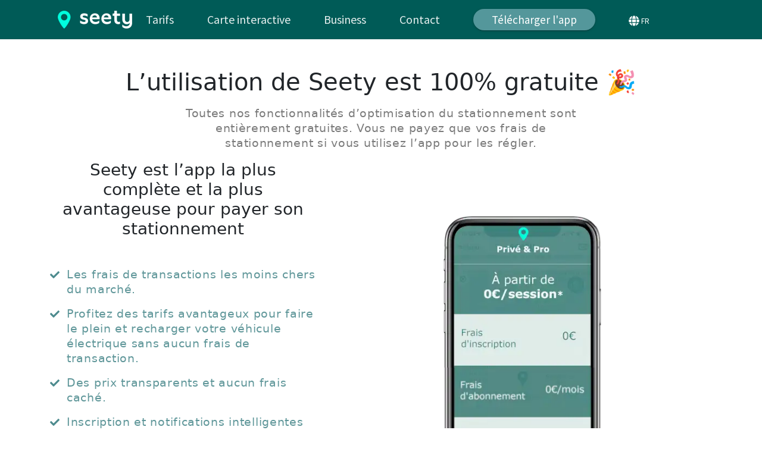

--- FILE ---
content_type: text/html
request_url: https://seety.co/fr/rates/
body_size: 58193
content:
<!DOCTYPE html><html lang="fr"><head><meta charSet="utf-8"/><meta http-equiv="x-ua-compatible" content="ie=edge"/><meta name="viewport" content="width=device-width, initial-scale=1, shrink-to-fit=no"/><meta data-react-helmet="true" name="twitter:description" content="Découvrez nos tarifs avantageux."/><meta data-react-helmet="true" name="twitter:title" content="Seety | Découvrez nos tarifs"/><meta data-react-helmet="true" name="twitter:card" content="summary"/><meta data-react-helmet="true" name="twitter:image:src" content="https://seety.coundefined"/><meta data-react-helmet="true" property="og:image" content="https://seety.coundefined"/><meta data-react-helmet="true" property="og:type" content="website"/><meta data-react-helmet="true" property="og:site_name" content="Seety"/><meta data-react-helmet="true" property="og:description" content="Découvrez nos tarifs avantageux."/><meta data-react-helmet="true" property="og:url" content="https://seety.co/fr/rates/"/><meta data-react-helmet="true" property="og:title" content="Seety | Découvrez nos tarifs"/><meta data-react-helmet="true" name="keywords" content="Seety, tarifs, prix, avantages, gratuit"/><meta data-react-helmet="true" name="description" content="Découvrez nos tarifs avantageux."/><meta data-react-helmet="true" name="google-site-verification" content="QFz4g5gEPM2YkUZR6PnKKbNY6I4rAAEufIF7PmqHXoI"/><meta name="generator" content="Gatsby 4.16.0"/><style data-href="/gassets/styles.0fb6c501077e4aa404a3.css" data-identity="gatsby-global-css">@charset "UTF-8";@import url(https://fonts.googleapis.com/css?family=Source+Sans+Pro:400,600&display=swap);@import url(https://fonts.googleapis.com/css?family=Source+Serif+Pro:400,600&display=swap);.container .containerWrapper{padding:30px 30px 0}p{color:#6c6c6c;letter-spacing:.7px;line-height:25px;opacity:.9}body,html{font-family:Source Sans Pro,sans-serif}/*!
 * Bootstrap v5.1.3 (https://getbootstrap.com/)
 * Copyright 2011-2021 The Bootstrap Authors
 * Copyright 2011-2021 Twitter, Inc.
 * Licensed under MIT (https://github.com/twbs/bootstrap/blob/main/LICENSE)
 */:root{--bs-blue:#0d6efd;--bs-indigo:#6610f2;--bs-purple:#6f42c1;--bs-pink:#d63384;--bs-red:#dc3545;--bs-orange:#fd7e14;--bs-yellow:#ffc107;--bs-green:#198754;--bs-teal:#20c997;--bs-cyan:#0dcaf0;--bs-white:#fff;--bs-gray:#6c757d;--bs-gray-dark:#343a40;--bs-gray-100:#f8f9fa;--bs-gray-200:#e9ecef;--bs-gray-300:#dee2e6;--bs-gray-400:#ced4da;--bs-gray-500:#adb5bd;--bs-gray-600:#6c757d;--bs-gray-700:#495057;--bs-gray-800:#343a40;--bs-gray-900:#212529;--bs-primary:#0d6efd;--bs-secondary:#6c757d;--bs-success:#198754;--bs-info:#0dcaf0;--bs-warning:#ffc107;--bs-danger:#dc3545;--bs-light:#f8f9fa;--bs-dark:#212529;--bs-primary-rgb:13,110,253;--bs-secondary-rgb:108,117,125;--bs-success-rgb:25,135,84;--bs-info-rgb:13,202,240;--bs-warning-rgb:255,193,7;--bs-danger-rgb:220,53,69;--bs-light-rgb:248,249,250;--bs-dark-rgb:33,37,41;--bs-white-rgb:255,255,255;--bs-black-rgb:0,0,0;--bs-body-color-rgb:33,37,41;--bs-body-bg-rgb:255,255,255;--bs-font-sans-serif:system-ui,-apple-system,"Segoe UI",Roboto,"Helvetica Neue",Arial,"Noto Sans","Liberation Sans",sans-serif,"Apple Color Emoji","Segoe UI Emoji","Segoe UI Symbol","Noto Color Emoji";--bs-font-monospace:SFMono-Regular,Menlo,Monaco,Consolas,"Liberation Mono","Courier New",monospace;--bs-gradient:linear-gradient(180deg,hsla(0,0%,100%,.15),hsla(0,0%,100%,0));--bs-body-font-family:var(--bs-font-sans-serif);--bs-body-font-size:1rem;--bs-body-font-weight:400;--bs-body-line-height:1.5;--bs-body-color:#212529;--bs-body-bg:#fff}*,:after,:before{box-sizing:border-box}@media (prefers-reduced-motion:no-preference){:root{scroll-behavior:smooth}}body{-webkit-text-size-adjust:100%;-webkit-tap-highlight-color:transparent;background-color:var(--bs-body-bg);color:var(--bs-body-color);font-family:var(--bs-body-font-family);font-size:var(--bs-body-font-size);font-weight:var(--bs-body-font-weight);line-height:var(--bs-body-line-height);margin:0;text-align:var(--bs-body-text-align)}hr{background-color:currentColor;border:0;color:inherit;margin:1rem 0;opacity:.25}hr:not([size]){height:1px}.h1,.h2,.h3,.h4,.h5,.h6,h1,h2,h3,h4,h5,h6{font-weight:500;line-height:1.2;margin-bottom:.5rem;margin-top:0}.h1,h1{font-size:calc(1.375rem + 1.5vw)}@media (min-width:1200px){.h1,h1{font-size:2.5rem}}.h2,h2{font-size:calc(1.325rem + .9vw)}@media (min-width:1200px){.h2,h2{font-size:2rem}}.h3,h3{font-size:calc(1.3rem + .6vw)}@media (min-width:1200px){.h3,h3{font-size:1.75rem}}.h4,h4{font-size:calc(1.275rem + .3vw)}@media (min-width:1200px){.h4,h4{font-size:1.5rem}}.h5,h5{font-size:1.25rem}.h6,h6{font-size:1rem}p{margin-bottom:1rem;margin-top:0}abbr[data-bs-original-title],abbr[title]{cursor:help;-webkit-text-decoration:underline dotted;text-decoration:underline dotted;-webkit-text-decoration-skip-ink:none;text-decoration-skip-ink:none}address{font-style:normal;line-height:inherit;margin-bottom:1rem}ol,ul{padding-left:2rem}dl,ol,ul{margin-bottom:1rem;margin-top:0}ol ol,ol ul,ul ol,ul ul{margin-bottom:0}dt{font-weight:700}dd{margin-bottom:.5rem;margin-left:0}blockquote{margin:0 0 1rem}b,strong{font-weight:bolder}.small,small{font-size:.875em}.mark,mark{background-color:#fcf8e3;padding:.2em}sub,sup{font-size:.75em;line-height:0;position:relative;vertical-align:baseline}sub{bottom:-.25em}sup{top:-.5em}a{color:#0d6efd;text-decoration:underline}a:hover{color:#0a58ca}a:not([href]):not([class]),a:not([href]):not([class]):hover{color:inherit;text-decoration:none}code,kbd,pre,samp{direction:ltr;font-family:var(--bs-font-monospace);font-size:1em;unicode-bidi:bidi-override}pre{display:block;font-size:.875em;margin-bottom:1rem;margin-top:0;overflow:auto}pre code{color:inherit;font-size:inherit;word-break:normal}code{word-wrap:break-word;color:#d63384;font-size:.875em}a>code{color:inherit}kbd{background-color:#212529;border-radius:.2rem;color:#fff;font-size:.875em;padding:.2rem .4rem}kbd kbd{font-size:1em;font-weight:700;padding:0}figure{margin:0 0 1rem}img,svg{vertical-align:middle}table{border-collapse:collapse;caption-side:bottom}caption{color:#6c757d;padding-bottom:.5rem;padding-top:.5rem;text-align:left}th{text-align:inherit;text-align:-webkit-match-parent}tbody,td,tfoot,th,thead,tr{border:0 solid;border-color:inherit}label{display:inline-block}button{border-radius:0}button:focus:not(:focus-visible){outline:0}button,input,optgroup,select,textarea{font-family:inherit;font-size:inherit;line-height:inherit;margin:0}button,select{text-transform:none}[role=button]{cursor:pointer}select{word-wrap:normal}select:disabled{opacity:1}[list]::-webkit-calendar-picker-indicator{display:none}[type=button],[type=reset],[type=submit],button{-webkit-appearance:button}[type=button]:not(:disabled),[type=reset]:not(:disabled),[type=submit]:not(:disabled),button:not(:disabled){cursor:pointer}::-moz-focus-inner{border-style:none;padding:0}textarea{resize:vertical}fieldset{border:0;margin:0;min-width:0;padding:0}legend{float:left;font-size:calc(1.275rem + .3vw);line-height:inherit;margin-bottom:.5rem;padding:0;width:100%}@media (min-width:1200px){legend{font-size:1.5rem}}legend+*{clear:left}::-webkit-datetime-edit-day-field,::-webkit-datetime-edit-fields-wrapper,::-webkit-datetime-edit-hour-field,::-webkit-datetime-edit-minute,::-webkit-datetime-edit-month-field,::-webkit-datetime-edit-text,::-webkit-datetime-edit-year-field{padding:0}::-webkit-inner-spin-button{height:auto}[type=search]{-webkit-appearance:textfield;outline-offset:-2px}::-webkit-search-decoration{-webkit-appearance:none}::-webkit-color-swatch-wrapper{padding:0}::file-selector-button{font:inherit}::-webkit-file-upload-button{-webkit-appearance:button;font:inherit}output{display:inline-block}iframe{border:0}summary{cursor:pointer;display:list-item}progress{vertical-align:baseline}[hidden]{display:none!important}.lead{font-size:1.25rem;font-weight:300}.display-1{font-size:calc(1.625rem + 4.5vw);font-weight:300;line-height:1.2}@media (min-width:1200px){.display-1{font-size:5rem}}.display-2{font-size:calc(1.575rem + 3.9vw);font-weight:300;line-height:1.2}@media (min-width:1200px){.display-2{font-size:4.5rem}}.display-3{font-size:calc(1.525rem + 3.3vw);font-weight:300;line-height:1.2}@media (min-width:1200px){.display-3{font-size:4rem}}.display-4{font-size:calc(1.475rem + 2.7vw);font-weight:300;line-height:1.2}@media (min-width:1200px){.display-4{font-size:3.5rem}}.display-5{font-size:calc(1.425rem + 2.1vw);font-weight:300;line-height:1.2}@media (min-width:1200px){.display-5{font-size:3rem}}.display-6{font-size:calc(1.375rem + 1.5vw);font-weight:300;line-height:1.2}@media (min-width:1200px){.display-6{font-size:2.5rem}}.list-inline,.list-unstyled{list-style:none;padding-left:0}.list-inline-item{display:inline-block}.list-inline-item:not(:last-child){margin-right:.5rem}.initialism{font-size:.875em;text-transform:uppercase}.blockquote{font-size:1.25rem;margin-bottom:1rem}.blockquote>:last-child{margin-bottom:0}.blockquote-footer{color:#6c757d;font-size:.875em;margin-bottom:1rem;margin-top:-1rem}.blockquote-footer:before{content:"— "}.img-fluid,.img-thumbnail{height:auto;max-width:100%}.img-thumbnail{background-color:#fff;border:1px solid #dee2e6;border-radius:.25rem;padding:.25rem}.figure{display:inline-block}.figure-img{line-height:1;margin-bottom:.5rem}.figure-caption{color:#6c757d;font-size:.875em}.container,.container-fluid,.container-lg,.container-md,.container-sm,.container-xl,.container-xxl{margin-left:auto;margin-right:auto;padding-left:var(--bs-gutter-x,.75rem);padding-right:var(--bs-gutter-x,.75rem);width:100%}@media (min-width:576px){.container,.container-sm{max-width:540px}}@media (min-width:768px){.container,.container-md,.container-sm{max-width:720px}}@media (min-width:992px){.container,.container-lg,.container-md,.container-sm{max-width:960px}}@media (min-width:1200px){.container,.container-lg,.container-md,.container-sm,.container-xl{max-width:1140px}}@media (min-width:1400px){.container,.container-lg,.container-md,.container-sm,.container-xl,.container-xxl{max-width:1320px}}.row{--bs-gutter-x:1.5rem;--bs-gutter-y:0;display:flex;flex-wrap:wrap;margin-left:calc(var(--bs-gutter-x)*-.5);margin-right:calc(var(--bs-gutter-x)*-.5);margin-top:calc(var(--bs-gutter-y)*-1)}.row>*{flex-shrink:0;margin-top:var(--bs-gutter-y);max-width:100%;padding-left:calc(var(--bs-gutter-x)*.5);padding-right:calc(var(--bs-gutter-x)*.5);width:100%}.col{flex:1 0}.row-cols-auto>*{flex:0 0 auto;width:auto}.row-cols-1>*{flex:0 0 auto;width:100%}.row-cols-2>*{flex:0 0 auto;width:50%}.row-cols-3>*{flex:0 0 auto;width:33.3333333333%}.row-cols-4>*{flex:0 0 auto;width:25%}.row-cols-5>*{flex:0 0 auto;width:20%}.row-cols-6>*{flex:0 0 auto;width:16.6666666667%}.col-auto{flex:0 0 auto;width:auto}.col-1{flex:0 0 auto;width:8.33333333%}.col-2{flex:0 0 auto;width:16.66666667%}.col-3{flex:0 0 auto;width:25%}.col-4{flex:0 0 auto;width:33.33333333%}.col-5{flex:0 0 auto;width:41.66666667%}.col-6{flex:0 0 auto;width:50%}.col-7{flex:0 0 auto;width:58.33333333%}.col-8{flex:0 0 auto;width:66.66666667%}.col-9{flex:0 0 auto;width:75%}.col-10{flex:0 0 auto;width:83.33333333%}.col-11{flex:0 0 auto;width:91.66666667%}.col-12{flex:0 0 auto;width:100%}.offset-1{margin-left:8.33333333%}.offset-2{margin-left:16.66666667%}.offset-3{margin-left:25%}.offset-4{margin-left:33.33333333%}.offset-5{margin-left:41.66666667%}.offset-6{margin-left:50%}.offset-7{margin-left:58.33333333%}.offset-8{margin-left:66.66666667%}.offset-9{margin-left:75%}.offset-10{margin-left:83.33333333%}.offset-11{margin-left:91.66666667%}.g-0,.gx-0{--bs-gutter-x:0}.g-0,.gy-0{--bs-gutter-y:0}.g-1,.gx-1{--bs-gutter-x:0.25rem}.g-1,.gy-1{--bs-gutter-y:0.25rem}.g-2,.gx-2{--bs-gutter-x:0.5rem}.g-2,.gy-2{--bs-gutter-y:0.5rem}.g-3,.gx-3{--bs-gutter-x:1rem}.g-3,.gy-3{--bs-gutter-y:1rem}.g-4,.gx-4{--bs-gutter-x:1.5rem}.g-4,.gy-4{--bs-gutter-y:1.5rem}.g-5,.gx-5{--bs-gutter-x:3rem}.g-5,.gy-5{--bs-gutter-y:3rem}@media (min-width:576px){.col-sm{flex:1 0}.row-cols-sm-auto>*{flex:0 0 auto;width:auto}.row-cols-sm-1>*{flex:0 0 auto;width:100%}.row-cols-sm-2>*{flex:0 0 auto;width:50%}.row-cols-sm-3>*{flex:0 0 auto;width:33.3333333333%}.row-cols-sm-4>*{flex:0 0 auto;width:25%}.row-cols-sm-5>*{flex:0 0 auto;width:20%}.row-cols-sm-6>*{flex:0 0 auto;width:16.6666666667%}.col-sm-auto{flex:0 0 auto;width:auto}.col-sm-1{flex:0 0 auto;width:8.33333333%}.col-sm-2{flex:0 0 auto;width:16.66666667%}.col-sm-3{flex:0 0 auto;width:25%}.col-sm-4{flex:0 0 auto;width:33.33333333%}.col-sm-5{flex:0 0 auto;width:41.66666667%}.col-sm-6{flex:0 0 auto;width:50%}.col-sm-7{flex:0 0 auto;width:58.33333333%}.col-sm-8{flex:0 0 auto;width:66.66666667%}.col-sm-9{flex:0 0 auto;width:75%}.col-sm-10{flex:0 0 auto;width:83.33333333%}.col-sm-11{flex:0 0 auto;width:91.66666667%}.col-sm-12{flex:0 0 auto;width:100%}.offset-sm-0{margin-left:0}.offset-sm-1{margin-left:8.33333333%}.offset-sm-2{margin-left:16.66666667%}.offset-sm-3{margin-left:25%}.offset-sm-4{margin-left:33.33333333%}.offset-sm-5{margin-left:41.66666667%}.offset-sm-6{margin-left:50%}.offset-sm-7{margin-left:58.33333333%}.offset-sm-8{margin-left:66.66666667%}.offset-sm-9{margin-left:75%}.offset-sm-10{margin-left:83.33333333%}.offset-sm-11{margin-left:91.66666667%}.g-sm-0,.gx-sm-0{--bs-gutter-x:0}.g-sm-0,.gy-sm-0{--bs-gutter-y:0}.g-sm-1,.gx-sm-1{--bs-gutter-x:0.25rem}.g-sm-1,.gy-sm-1{--bs-gutter-y:0.25rem}.g-sm-2,.gx-sm-2{--bs-gutter-x:0.5rem}.g-sm-2,.gy-sm-2{--bs-gutter-y:0.5rem}.g-sm-3,.gx-sm-3{--bs-gutter-x:1rem}.g-sm-3,.gy-sm-3{--bs-gutter-y:1rem}.g-sm-4,.gx-sm-4{--bs-gutter-x:1.5rem}.g-sm-4,.gy-sm-4{--bs-gutter-y:1.5rem}.g-sm-5,.gx-sm-5{--bs-gutter-x:3rem}.g-sm-5,.gy-sm-5{--bs-gutter-y:3rem}}@media (min-width:768px){.col-md{flex:1 0}.row-cols-md-auto>*{flex:0 0 auto;width:auto}.row-cols-md-1>*{flex:0 0 auto;width:100%}.row-cols-md-2>*{flex:0 0 auto;width:50%}.row-cols-md-3>*{flex:0 0 auto;width:33.3333333333%}.row-cols-md-4>*{flex:0 0 auto;width:25%}.row-cols-md-5>*{flex:0 0 auto;width:20%}.row-cols-md-6>*{flex:0 0 auto;width:16.6666666667%}.col-md-auto{flex:0 0 auto;width:auto}.col-md-1{flex:0 0 auto;width:8.33333333%}.col-md-2{flex:0 0 auto;width:16.66666667%}.col-md-3{flex:0 0 auto;width:25%}.col-md-4{flex:0 0 auto;width:33.33333333%}.col-md-5{flex:0 0 auto;width:41.66666667%}.col-md-6{flex:0 0 auto;width:50%}.col-md-7{flex:0 0 auto;width:58.33333333%}.col-md-8{flex:0 0 auto;width:66.66666667%}.col-md-9{flex:0 0 auto;width:75%}.col-md-10{flex:0 0 auto;width:83.33333333%}.col-md-11{flex:0 0 auto;width:91.66666667%}.col-md-12{flex:0 0 auto;width:100%}.offset-md-0{margin-left:0}.offset-md-1{margin-left:8.33333333%}.offset-md-2{margin-left:16.66666667%}.offset-md-3{margin-left:25%}.offset-md-4{margin-left:33.33333333%}.offset-md-5{margin-left:41.66666667%}.offset-md-6{margin-left:50%}.offset-md-7{margin-left:58.33333333%}.offset-md-8{margin-left:66.66666667%}.offset-md-9{margin-left:75%}.offset-md-10{margin-left:83.33333333%}.offset-md-11{margin-left:91.66666667%}.g-md-0,.gx-md-0{--bs-gutter-x:0}.g-md-0,.gy-md-0{--bs-gutter-y:0}.g-md-1,.gx-md-1{--bs-gutter-x:0.25rem}.g-md-1,.gy-md-1{--bs-gutter-y:0.25rem}.g-md-2,.gx-md-2{--bs-gutter-x:0.5rem}.g-md-2,.gy-md-2{--bs-gutter-y:0.5rem}.g-md-3,.gx-md-3{--bs-gutter-x:1rem}.g-md-3,.gy-md-3{--bs-gutter-y:1rem}.g-md-4,.gx-md-4{--bs-gutter-x:1.5rem}.g-md-4,.gy-md-4{--bs-gutter-y:1.5rem}.g-md-5,.gx-md-5{--bs-gutter-x:3rem}.g-md-5,.gy-md-5{--bs-gutter-y:3rem}}@media (min-width:992px){.col-lg{flex:1 0}.row-cols-lg-auto>*{flex:0 0 auto;width:auto}.row-cols-lg-1>*{flex:0 0 auto;width:100%}.row-cols-lg-2>*{flex:0 0 auto;width:50%}.row-cols-lg-3>*{flex:0 0 auto;width:33.3333333333%}.row-cols-lg-4>*{flex:0 0 auto;width:25%}.row-cols-lg-5>*{flex:0 0 auto;width:20%}.row-cols-lg-6>*{flex:0 0 auto;width:16.6666666667%}.col-lg-auto{flex:0 0 auto;width:auto}.col-lg-1{flex:0 0 auto;width:8.33333333%}.col-lg-2{flex:0 0 auto;width:16.66666667%}.col-lg-3{flex:0 0 auto;width:25%}.col-lg-4{flex:0 0 auto;width:33.33333333%}.col-lg-5{flex:0 0 auto;width:41.66666667%}.col-lg-6{flex:0 0 auto;width:50%}.col-lg-7{flex:0 0 auto;width:58.33333333%}.col-lg-8{flex:0 0 auto;width:66.66666667%}.col-lg-9{flex:0 0 auto;width:75%}.col-lg-10{flex:0 0 auto;width:83.33333333%}.col-lg-11{flex:0 0 auto;width:91.66666667%}.col-lg-12{flex:0 0 auto;width:100%}.offset-lg-0{margin-left:0}.offset-lg-1{margin-left:8.33333333%}.offset-lg-2{margin-left:16.66666667%}.offset-lg-3{margin-left:25%}.offset-lg-4{margin-left:33.33333333%}.offset-lg-5{margin-left:41.66666667%}.offset-lg-6{margin-left:50%}.offset-lg-7{margin-left:58.33333333%}.offset-lg-8{margin-left:66.66666667%}.offset-lg-9{margin-left:75%}.offset-lg-10{margin-left:83.33333333%}.offset-lg-11{margin-left:91.66666667%}.g-lg-0,.gx-lg-0{--bs-gutter-x:0}.g-lg-0,.gy-lg-0{--bs-gutter-y:0}.g-lg-1,.gx-lg-1{--bs-gutter-x:0.25rem}.g-lg-1,.gy-lg-1{--bs-gutter-y:0.25rem}.g-lg-2,.gx-lg-2{--bs-gutter-x:0.5rem}.g-lg-2,.gy-lg-2{--bs-gutter-y:0.5rem}.g-lg-3,.gx-lg-3{--bs-gutter-x:1rem}.g-lg-3,.gy-lg-3{--bs-gutter-y:1rem}.g-lg-4,.gx-lg-4{--bs-gutter-x:1.5rem}.g-lg-4,.gy-lg-4{--bs-gutter-y:1.5rem}.g-lg-5,.gx-lg-5{--bs-gutter-x:3rem}.g-lg-5,.gy-lg-5{--bs-gutter-y:3rem}}@media (min-width:1200px){.col-xl{flex:1 0}.row-cols-xl-auto>*{flex:0 0 auto;width:auto}.row-cols-xl-1>*{flex:0 0 auto;width:100%}.row-cols-xl-2>*{flex:0 0 auto;width:50%}.row-cols-xl-3>*{flex:0 0 auto;width:33.3333333333%}.row-cols-xl-4>*{flex:0 0 auto;width:25%}.row-cols-xl-5>*{flex:0 0 auto;width:20%}.row-cols-xl-6>*{flex:0 0 auto;width:16.6666666667%}.col-xl-auto{flex:0 0 auto;width:auto}.col-xl-1{flex:0 0 auto;width:8.33333333%}.col-xl-2{flex:0 0 auto;width:16.66666667%}.col-xl-3{flex:0 0 auto;width:25%}.col-xl-4{flex:0 0 auto;width:33.33333333%}.col-xl-5{flex:0 0 auto;width:41.66666667%}.col-xl-6{flex:0 0 auto;width:50%}.col-xl-7{flex:0 0 auto;width:58.33333333%}.col-xl-8{flex:0 0 auto;width:66.66666667%}.col-xl-9{flex:0 0 auto;width:75%}.col-xl-10{flex:0 0 auto;width:83.33333333%}.col-xl-11{flex:0 0 auto;width:91.66666667%}.col-xl-12{flex:0 0 auto;width:100%}.offset-xl-0{margin-left:0}.offset-xl-1{margin-left:8.33333333%}.offset-xl-2{margin-left:16.66666667%}.offset-xl-3{margin-left:25%}.offset-xl-4{margin-left:33.33333333%}.offset-xl-5{margin-left:41.66666667%}.offset-xl-6{margin-left:50%}.offset-xl-7{margin-left:58.33333333%}.offset-xl-8{margin-left:66.66666667%}.offset-xl-9{margin-left:75%}.offset-xl-10{margin-left:83.33333333%}.offset-xl-11{margin-left:91.66666667%}.g-xl-0,.gx-xl-0{--bs-gutter-x:0}.g-xl-0,.gy-xl-0{--bs-gutter-y:0}.g-xl-1,.gx-xl-1{--bs-gutter-x:0.25rem}.g-xl-1,.gy-xl-1{--bs-gutter-y:0.25rem}.g-xl-2,.gx-xl-2{--bs-gutter-x:0.5rem}.g-xl-2,.gy-xl-2{--bs-gutter-y:0.5rem}.g-xl-3,.gx-xl-3{--bs-gutter-x:1rem}.g-xl-3,.gy-xl-3{--bs-gutter-y:1rem}.g-xl-4,.gx-xl-4{--bs-gutter-x:1.5rem}.g-xl-4,.gy-xl-4{--bs-gutter-y:1.5rem}.g-xl-5,.gx-xl-5{--bs-gutter-x:3rem}.g-xl-5,.gy-xl-5{--bs-gutter-y:3rem}}@media (min-width:1400px){.col-xxl{flex:1 0}.row-cols-xxl-auto>*{flex:0 0 auto;width:auto}.row-cols-xxl-1>*{flex:0 0 auto;width:100%}.row-cols-xxl-2>*{flex:0 0 auto;width:50%}.row-cols-xxl-3>*{flex:0 0 auto;width:33.3333333333%}.row-cols-xxl-4>*{flex:0 0 auto;width:25%}.row-cols-xxl-5>*{flex:0 0 auto;width:20%}.row-cols-xxl-6>*{flex:0 0 auto;width:16.6666666667%}.col-xxl-auto{flex:0 0 auto;width:auto}.col-xxl-1{flex:0 0 auto;width:8.33333333%}.col-xxl-2{flex:0 0 auto;width:16.66666667%}.col-xxl-3{flex:0 0 auto;width:25%}.col-xxl-4{flex:0 0 auto;width:33.33333333%}.col-xxl-5{flex:0 0 auto;width:41.66666667%}.col-xxl-6{flex:0 0 auto;width:50%}.col-xxl-7{flex:0 0 auto;width:58.33333333%}.col-xxl-8{flex:0 0 auto;width:66.66666667%}.col-xxl-9{flex:0 0 auto;width:75%}.col-xxl-10{flex:0 0 auto;width:83.33333333%}.col-xxl-11{flex:0 0 auto;width:91.66666667%}.col-xxl-12{flex:0 0 auto;width:100%}.offset-xxl-0{margin-left:0}.offset-xxl-1{margin-left:8.33333333%}.offset-xxl-2{margin-left:16.66666667%}.offset-xxl-3{margin-left:25%}.offset-xxl-4{margin-left:33.33333333%}.offset-xxl-5{margin-left:41.66666667%}.offset-xxl-6{margin-left:50%}.offset-xxl-7{margin-left:58.33333333%}.offset-xxl-8{margin-left:66.66666667%}.offset-xxl-9{margin-left:75%}.offset-xxl-10{margin-left:83.33333333%}.offset-xxl-11{margin-left:91.66666667%}.g-xxl-0,.gx-xxl-0{--bs-gutter-x:0}.g-xxl-0,.gy-xxl-0{--bs-gutter-y:0}.g-xxl-1,.gx-xxl-1{--bs-gutter-x:0.25rem}.g-xxl-1,.gy-xxl-1{--bs-gutter-y:0.25rem}.g-xxl-2,.gx-xxl-2{--bs-gutter-x:0.5rem}.g-xxl-2,.gy-xxl-2{--bs-gutter-y:0.5rem}.g-xxl-3,.gx-xxl-3{--bs-gutter-x:1rem}.g-xxl-3,.gy-xxl-3{--bs-gutter-y:1rem}.g-xxl-4,.gx-xxl-4{--bs-gutter-x:1.5rem}.g-xxl-4,.gy-xxl-4{--bs-gutter-y:1.5rem}.g-xxl-5,.gx-xxl-5{--bs-gutter-x:3rem}.g-xxl-5,.gy-xxl-5{--bs-gutter-y:3rem}}.table{--bs-table-bg:transparent;--bs-table-accent-bg:transparent;--bs-table-striped-color:#212529;--bs-table-striped-bg:rgba(0,0,0,.05);--bs-table-active-color:#212529;--bs-table-active-bg:rgba(0,0,0,.1);--bs-table-hover-color:#212529;--bs-table-hover-bg:rgba(0,0,0,.075);border-color:#dee2e6;color:#212529;margin-bottom:1rem;vertical-align:top;width:100%}.table>:not(caption)>*>*{background-color:var(--bs-table-bg);border-bottom-width:1px;box-shadow:inset 0 0 0 9999px var(--bs-table-accent-bg);padding:.5rem}.table>tbody{vertical-align:inherit}.table>thead{vertical-align:bottom}.table>:not(:first-child){border-top:2px solid}.caption-top{caption-side:top}.table-sm>:not(caption)>*>*{padding:.25rem}.table-bordered>:not(caption)>*{border-width:1px 0}.table-bordered>:not(caption)>*>*{border-width:0 1px}.table-borderless>:not(caption)>*>*{border-bottom-width:0}.table-borderless>:not(:first-child){border-top-width:0}.table-striped>tbody>tr:nth-of-type(odd)>*{--bs-table-accent-bg:var(--bs-table-striped-bg);color:var(--bs-table-striped-color)}.table-active{--bs-table-accent-bg:var(--bs-table-active-bg);color:var(--bs-table-active-color)}.table-hover>tbody>tr:hover>*{--bs-table-accent-bg:var(--bs-table-hover-bg);color:var(--bs-table-hover-color)}.table-primary{--bs-table-bg:#cfe2ff;--bs-table-striped-bg:#c5d7f2;--bs-table-striped-color:#000;--bs-table-active-bg:#bacbe6;--bs-table-active-color:#000;--bs-table-hover-bg:#bfd1ec;--bs-table-hover-color:#000;border-color:#bacbe6;color:#000}.table-secondary{--bs-table-bg:#e2e3e5;--bs-table-striped-bg:#d7d8da;--bs-table-striped-color:#000;--bs-table-active-bg:#cbccce;--bs-table-active-color:#000;--bs-table-hover-bg:#d1d2d4;--bs-table-hover-color:#000;border-color:#cbccce;color:#000}.table-success{--bs-table-bg:#d1e7dd;--bs-table-striped-bg:#c7dbd2;--bs-table-striped-color:#000;--bs-table-active-bg:#bcd0c7;--bs-table-active-color:#000;--bs-table-hover-bg:#c1d6cc;--bs-table-hover-color:#000;border-color:#bcd0c7;color:#000}.table-info{--bs-table-bg:#cff4fc;--bs-table-striped-bg:#c5e8ef;--bs-table-striped-color:#000;--bs-table-active-bg:#badce3;--bs-table-active-color:#000;--bs-table-hover-bg:#bfe2e9;--bs-table-hover-color:#000;border-color:#badce3;color:#000}.table-warning{--bs-table-bg:#fff3cd;--bs-table-striped-bg:#f2e7c3;--bs-table-striped-color:#000;--bs-table-active-bg:#e6dbb9;--bs-table-active-color:#000;--bs-table-hover-bg:#ece1be;--bs-table-hover-color:#000;border-color:#e6dbb9;color:#000}.table-danger{--bs-table-bg:#f8d7da;--bs-table-striped-bg:#eccccf;--bs-table-striped-color:#000;--bs-table-active-bg:#dfc2c4;--bs-table-active-color:#000;--bs-table-hover-bg:#e5c7ca;--bs-table-hover-color:#000;border-color:#dfc2c4;color:#000}.table-light{--bs-table-bg:#f8f9fa;--bs-table-striped-bg:#ecedee;--bs-table-striped-color:#000;--bs-table-active-bg:#dfe0e1;--bs-table-active-color:#000;--bs-table-hover-bg:#e5e6e7;--bs-table-hover-color:#000;border-color:#dfe0e1;color:#000}.table-dark{--bs-table-bg:#212529;--bs-table-striped-bg:#2c3034;--bs-table-striped-color:#fff;--bs-table-active-bg:#373b3e;--bs-table-active-color:#fff;--bs-table-hover-bg:#323539;--bs-table-hover-color:#fff;border-color:#373b3e;color:#fff}.table-responsive{-webkit-overflow-scrolling:touch;overflow-x:auto}@media (max-width:575.98px){.table-responsive-sm{-webkit-overflow-scrolling:touch;overflow-x:auto}}@media (max-width:767.98px){.table-responsive-md{-webkit-overflow-scrolling:touch;overflow-x:auto}}@media (max-width:991.98px){.table-responsive-lg{-webkit-overflow-scrolling:touch;overflow-x:auto}}@media (max-width:1199.98px){.table-responsive-xl{-webkit-overflow-scrolling:touch;overflow-x:auto}}@media (max-width:1399.98px){.table-responsive-xxl{-webkit-overflow-scrolling:touch;overflow-x:auto}}.form-label{margin-bottom:.5rem}.col-form-label{font-size:inherit;line-height:1.5;margin-bottom:0;padding-bottom:calc(.375rem + 1px);padding-top:calc(.375rem + 1px)}.col-form-label-lg{font-size:1.25rem;padding-bottom:calc(.5rem + 1px);padding-top:calc(.5rem + 1px)}.col-form-label-sm{font-size:.875rem;padding-bottom:calc(.25rem + 1px);padding-top:calc(.25rem + 1px)}.form-text{color:#6c757d;font-size:.875em;margin-top:.25rem}.form-control{-webkit-appearance:none;appearance:none;background-clip:padding-box;background-color:#fff;border:1px solid #ced4da;border-radius:.25rem;color:#212529;display:block;font-size:1rem;font-weight:400;line-height:1.5;padding:.375rem .75rem;transition:border-color .15s ease-in-out,box-shadow .15s ease-in-out;width:100%}@media (prefers-reduced-motion:reduce){.form-control{transition:none}}.form-control[type=file]{overflow:hidden}.form-control[type=file]:not(:disabled):not([readonly]){cursor:pointer}.form-control:focus{background-color:#fff;border-color:#86b7fe;box-shadow:0 0 0 .25rem rgba(13,110,253,.25);color:#212529;outline:0}.form-control::-webkit-date-and-time-value{height:1.5em}.form-control::-webkit-input-placeholder{color:#6c757d;opacity:1}.form-control:-ms-input-placeholder{color:#6c757d;opacity:1}.form-control::placeholder{color:#6c757d;opacity:1}.form-control:disabled,.form-control[readonly]{background-color:#e9ecef;opacity:1}.form-control::file-selector-button{-webkit-margin-end:.75rem;background-color:#e9ecef;border:0 solid;border-color:inherit;border-inline-end-width:1px;border-radius:0;color:#212529;margin:-.375rem -.75rem;margin-inline-end:.75rem;padding:.375rem .75rem;pointer-events:none;transition:color .15s ease-in-out,background-color .15s ease-in-out,border-color .15s ease-in-out,box-shadow .15s ease-in-out}@media (prefers-reduced-motion:reduce){.form-control::-webkit-file-upload-button{-webkit-transition:none;transition:none}.form-control::file-selector-button{transition:none}}.form-control:hover:not(:disabled):not([readonly])::file-selector-button{background-color:#dde0e3}.form-control::-webkit-file-upload-button{-webkit-margin-end:.75rem;background-color:#e9ecef;border:0 solid;border-color:inherit;border-inline-end-width:1px;border-radius:0;color:#212529;margin:-.375rem -.75rem;margin-inline-end:.75rem;padding:.375rem .75rem;pointer-events:none;-webkit-transition:color .15s ease-in-out,background-color .15s ease-in-out,border-color .15s ease-in-out,box-shadow .15s ease-in-out;transition:color .15s ease-in-out,background-color .15s ease-in-out,border-color .15s ease-in-out,box-shadow .15s ease-in-out}@media (prefers-reduced-motion:reduce){.form-control::-webkit-file-upload-button{-webkit-transition:none;transition:none}}.form-control:hover:not(:disabled):not([readonly])::-webkit-file-upload-button{background-color:#dde0e3}.form-control-plaintext{background-color:transparent;border:solid transparent;border-width:1px 0;color:#212529;display:block;line-height:1.5;margin-bottom:0;padding:.375rem 0;width:100%}.form-control-plaintext.form-control-lg,.form-control-plaintext.form-control-sm{padding-left:0;padding-right:0}.form-control-sm{border-radius:.2rem;font-size:.875rem;min-height:calc(1.5em + .5rem + 2px);padding:.25rem .5rem}.form-control-sm::file-selector-button{-webkit-margin-end:.5rem;margin:-.25rem -.5rem;margin-inline-end:.5rem;padding:.25rem .5rem}.form-control-sm::-webkit-file-upload-button{-webkit-margin-end:.5rem;margin:-.25rem -.5rem;margin-inline-end:.5rem;padding:.25rem .5rem}.form-control-lg{border-radius:.3rem;font-size:1.25rem;min-height:calc(1.5em + 1rem + 2px);padding:.5rem 1rem}.form-control-lg::file-selector-button{-webkit-margin-end:1rem;margin:-.5rem -1rem;margin-inline-end:1rem;padding:.5rem 1rem}.form-control-lg::-webkit-file-upload-button{-webkit-margin-end:1rem;margin:-.5rem -1rem;margin-inline-end:1rem;padding:.5rem 1rem}textarea.form-control{min-height:calc(1.5em + .75rem + 2px)}textarea.form-control-sm{min-height:calc(1.5em + .5rem + 2px)}textarea.form-control-lg{min-height:calc(1.5em + 1rem + 2px)}.form-control-color{height:auto;padding:.375rem;width:3rem}.form-control-color:not(:disabled):not([readonly]){cursor:pointer}.form-control-color::-moz-color-swatch{border-radius:.25rem;height:1.5em}.form-control-color::-webkit-color-swatch{border-radius:.25rem;height:1.5em}.form-select{-moz-padding-start:calc(.75rem - 3px);-webkit-appearance:none;appearance:none;background-color:#fff;background-image:url("data:image/svg+xml;charset=utf-8,%3Csvg xmlns='http://www.w3.org/2000/svg' viewBox='0 0 16 16'%3E%3Cpath fill='none' stroke='%23343a40' stroke-linecap='round' stroke-linejoin='round' stroke-width='2' d='m2 5 6 6 6-6'/%3E%3C/svg%3E");background-position:right .75rem center;background-repeat:no-repeat;background-size:16px 12px;border:1px solid #ced4da;border-radius:.25rem;color:#212529;display:block;font-size:1rem;font-weight:400;line-height:1.5;padding:.375rem 2.25rem .375rem .75rem;transition:border-color .15s ease-in-out,box-shadow .15s ease-in-out;width:100%}@media (prefers-reduced-motion:reduce){.form-select{transition:none}}.form-select:focus{border-color:#86b7fe;box-shadow:0 0 0 .25rem rgba(13,110,253,.25);outline:0}.form-select[multiple],.form-select[size]:not([size="1"]){background-image:none;padding-right:.75rem}.form-select:disabled{background-color:#e9ecef}.form-select:-moz-focusring{color:transparent;text-shadow:0 0 0 #212529}.form-select-sm{border-radius:.2rem;font-size:.875rem;padding-bottom:.25rem;padding-left:.5rem;padding-top:.25rem}.form-select-lg{border-radius:.3rem;font-size:1.25rem;padding-bottom:.5rem;padding-left:1rem;padding-top:.5rem}.form-check{display:block;margin-bottom:.125rem;min-height:1.5rem;padding-left:1.5em}.form-check .form-check-input{float:left;margin-left:-1.5em}.form-check-input{color-adjust:exact;-webkit-appearance:none;appearance:none;background-color:#fff;background-position:50%;background-repeat:no-repeat;background-size:contain;border:1px solid rgba(0,0,0,.25);height:1em;margin-top:.25em;-webkit-print-color-adjust:exact;vertical-align:top;width:1em}.form-check-input[type=checkbox]{border-radius:.25em}.form-check-input[type=radio]{border-radius:50%}.form-check-input:active{-webkit-filter:brightness(90%);filter:brightness(90%)}.form-check-input:focus{border-color:#86b7fe;box-shadow:0 0 0 .25rem rgba(13,110,253,.25);outline:0}.form-check-input:checked{background-color:#0d6efd;border-color:#0d6efd}.form-check-input:checked[type=checkbox]{background-image:url("data:image/svg+xml;charset=utf-8,%3Csvg xmlns='http://www.w3.org/2000/svg' viewBox='0 0 20 20'%3E%3Cpath fill='none' stroke='%23fff' stroke-linecap='round' stroke-linejoin='round' stroke-width='3' d='m6 10 3 3 6-6'/%3E%3C/svg%3E")}.form-check-input:checked[type=radio]{background-image:url("data:image/svg+xml;charset=utf-8,%3Csvg xmlns='http://www.w3.org/2000/svg' viewBox='-4 -4 8 8'%3E%3Ccircle r='2' fill='%23fff'/%3E%3C/svg%3E")}.form-check-input[type=checkbox]:indeterminate{background-color:#0d6efd;background-image:url("data:image/svg+xml;charset=utf-8,%3Csvg xmlns='http://www.w3.org/2000/svg' viewBox='0 0 20 20'%3E%3Cpath fill='none' stroke='%23fff' stroke-linecap='round' stroke-linejoin='round' stroke-width='3' d='M6 10h8'/%3E%3C/svg%3E");border-color:#0d6efd}.form-check-input:disabled{-webkit-filter:none;filter:none;opacity:.5;pointer-events:none}.form-check-input:disabled~.form-check-label,.form-check-input[disabled]~.form-check-label{opacity:.5}.form-switch{padding-left:2.5em}.form-switch .form-check-input{background-image:url("data:image/svg+xml;charset=utf-8,%3Csvg xmlns='http://www.w3.org/2000/svg' viewBox='-4 -4 8 8'%3E%3Ccircle r='3' fill='rgba(0, 0, 0, 0.25)'/%3E%3C/svg%3E");background-position:0;border-radius:2em;margin-left:-2.5em;transition:background-position .15s ease-in-out;width:2em}@media (prefers-reduced-motion:reduce){.form-switch .form-check-input{transition:none}}.form-switch .form-check-input:focus{background-image:url("data:image/svg+xml;charset=utf-8,%3Csvg xmlns='http://www.w3.org/2000/svg' viewBox='-4 -4 8 8'%3E%3Ccircle r='3' fill='%2386b7fe'/%3E%3C/svg%3E")}.form-switch .form-check-input:checked{background-image:url("data:image/svg+xml;charset=utf-8,%3Csvg xmlns='http://www.w3.org/2000/svg' viewBox='-4 -4 8 8'%3E%3Ccircle r='3' fill='%23fff'/%3E%3C/svg%3E");background-position:100%}.form-check-inline{display:inline-block;margin-right:1rem}.btn-check{clip:rect(0,0,0,0);pointer-events:none;position:absolute}.btn-check:disabled+.btn,.btn-check[disabled]+.btn{-webkit-filter:none;filter:none;opacity:.65;pointer-events:none}.form-range{-webkit-appearance:none;appearance:none;background-color:transparent;height:1.5rem;padding:0;width:100%}.form-range:focus{outline:0}.form-range:focus::-webkit-slider-thumb{box-shadow:0 0 0 1px #fff,0 0 0 .25rem rgba(13,110,253,.25)}.form-range:focus::-moz-range-thumb{box-shadow:0 0 0 1px #fff,0 0 0 .25rem rgba(13,110,253,.25)}.form-range::-moz-focus-outer{border:0}.form-range::-webkit-slider-thumb{-webkit-appearance:none;appearance:none;background-color:#0d6efd;border:0;border-radius:1rem;height:1rem;margin-top:-.25rem;-webkit-transition:background-color .15s ease-in-out,border-color .15s ease-in-out,box-shadow .15s ease-in-out;transition:background-color .15s ease-in-out,border-color .15s ease-in-out,box-shadow .15s ease-in-out;width:1rem}@media (prefers-reduced-motion:reduce){.form-range::-webkit-slider-thumb{-webkit-transition:none;transition:none}}.form-range::-webkit-slider-thumb:active{background-color:#b6d4fe}.form-range::-webkit-slider-runnable-track{background-color:#dee2e6;border-color:transparent;border-radius:1rem;color:transparent;cursor:pointer;height:.5rem;width:100%}.form-range::-moz-range-thumb{appearance:none;background-color:#0d6efd;border:0;border-radius:1rem;height:1rem;-moz-transition:background-color .15s ease-in-out,border-color .15s ease-in-out,box-shadow .15s ease-in-out;transition:background-color .15s ease-in-out,border-color .15s ease-in-out,box-shadow .15s ease-in-out;width:1rem}@media (prefers-reduced-motion:reduce){.form-range::-moz-range-thumb{-moz-transition:none;transition:none}}.form-range::-moz-range-thumb:active{background-color:#b6d4fe}.form-range::-moz-range-track{background-color:#dee2e6;border-color:transparent;border-radius:1rem;color:transparent;cursor:pointer;height:.5rem;width:100%}.form-range:disabled{pointer-events:none}.form-range:disabled::-webkit-slider-thumb{background-color:#adb5bd}.form-range:disabled::-moz-range-thumb{background-color:#adb5bd}.form-floating{position:relative}.form-floating>.form-control,.form-floating>.form-select{height:calc(3.5rem + 2px);line-height:1.25}.form-floating>label{border:1px solid transparent;height:100%;left:0;padding:1rem .75rem;pointer-events:none;position:absolute;top:0;-webkit-transform-origin:0 0;transform-origin:0 0;transition:opacity .1s ease-in-out,-webkit-transform .1s ease-in-out;transition:opacity .1s ease-in-out,transform .1s ease-in-out;transition:opacity .1s ease-in-out,transform .1s ease-in-out,-webkit-transform .1s ease-in-out}@media (prefers-reduced-motion:reduce){.form-floating>label{transition:none}}.form-floating>.form-control{padding:1rem .75rem}.form-floating>.form-control::-webkit-input-placeholder{color:transparent}.form-floating>.form-control:-ms-input-placeholder{color:transparent}.form-floating>.form-control::placeholder{color:transparent}.form-floating>.form-control:not(:-ms-input-placeholder){padding-bottom:.625rem;padding-top:1.625rem}.form-floating>.form-control:focus,.form-floating>.form-control:not(:placeholder-shown){padding-bottom:.625rem;padding-top:1.625rem}.form-floating>.form-control:-webkit-autofill{padding-bottom:.625rem;padding-top:1.625rem}.form-floating>.form-select{padding-bottom:.625rem;padding-top:1.625rem}.form-floating>.form-control:not(:-ms-input-placeholder)~label{opacity:.65;transform:scale(.85) translateY(-.5rem) translateX(.15rem)}.form-floating>.form-control:focus~label,.form-floating>.form-control:not(:placeholder-shown)~label,.form-floating>.form-select~label{opacity:.65;-webkit-transform:scale(.85) translateY(-.5rem) translateX(.15rem);transform:scale(.85) translateY(-.5rem) translateX(.15rem)}.form-floating>.form-control:-webkit-autofill~label{opacity:.65;-webkit-transform:scale(.85) translateY(-.5rem) translateX(.15rem);transform:scale(.85) translateY(-.5rem) translateX(.15rem)}.input-group{align-items:stretch;display:flex;flex-wrap:wrap;position:relative;width:100%}.input-group>.form-control,.input-group>.form-select{flex:1 1 auto;min-width:0;position:relative;width:1%}.input-group>.form-control:focus,.input-group>.form-select:focus{z-index:3}.input-group .btn{position:relative;z-index:2}.input-group .btn:focus{z-index:3}.input-group-text{align-items:center;background-color:#e9ecef;border:1px solid #ced4da;border-radius:.25rem;color:#212529;display:flex;font-size:1rem;font-weight:400;line-height:1.5;padding:.375rem .75rem;text-align:center;white-space:nowrap}.input-group-lg>.btn,.input-group-lg>.form-control,.input-group-lg>.form-select,.input-group-lg>.input-group-text{border-radius:.3rem;font-size:1.25rem;padding:.5rem 1rem}.input-group-sm>.btn,.input-group-sm>.form-control,.input-group-sm>.form-select,.input-group-sm>.input-group-text{border-radius:.2rem;font-size:.875rem;padding:.25rem .5rem}.input-group-lg>.form-select,.input-group-sm>.form-select{padding-right:3rem}.input-group.has-validation>.dropdown-toggle:nth-last-child(n+4),.input-group.has-validation>:nth-last-child(n+3):not(.dropdown-toggle):not(.dropdown-menu),.input-group:not(.has-validation)>.dropdown-toggle:nth-last-child(n+3),.input-group:not(.has-validation)>:not(:last-child):not(.dropdown-toggle):not(.dropdown-menu){border-bottom-right-radius:0;border-top-right-radius:0}.input-group>:not(:first-child):not(.dropdown-menu):not(.valid-tooltip):not(.valid-feedback):not(.invalid-tooltip):not(.invalid-feedback){border-bottom-left-radius:0;border-top-left-radius:0;margin-left:-1px}.valid-feedback{color:#198754;display:none;font-size:.875em;margin-top:.25rem;width:100%}.valid-tooltip{background-color:rgba(25,135,84,.9);border-radius:.25rem;color:#fff;display:none;font-size:.875rem;margin-top:.1rem;max-width:100%;padding:.25rem .5rem;position:absolute;top:100%;z-index:5}.is-valid~.valid-feedback,.is-valid~.valid-tooltip,.was-validated :valid~.valid-feedback,.was-validated :valid~.valid-tooltip{display:block}.form-control.is-valid,.was-validated .form-control:valid{background-image:url("data:image/svg+xml;charset=utf-8,%3Csvg xmlns='http://www.w3.org/2000/svg' viewBox='0 0 8 8'%3E%3Cpath fill='%23198754' d='M2.3 6.73.6 4.53c-.4-1.04.46-1.4 1.1-.8l1.1 1.4 3.4-3.8c.6-.63 1.6-.27 1.2.7l-4 4.6c-.43.5-.8.4-1.1.1z'/%3E%3C/svg%3E");background-position:right calc(.375em + .1875rem) center;background-repeat:no-repeat;background-size:calc(.75em + .375rem) calc(.75em + .375rem);border-color:#198754;padding-right:calc(1.5em + .75rem)}.form-control.is-valid:focus,.was-validated .form-control:valid:focus{border-color:#198754;box-shadow:0 0 0 .25rem rgba(25,135,84,.25)}.was-validated textarea.form-control:valid,textarea.form-control.is-valid{background-position:top calc(.375em + .1875rem) right calc(.375em + .1875rem);padding-right:calc(1.5em + .75rem)}.form-select.is-valid,.was-validated .form-select:valid{border-color:#198754}.form-select.is-valid:not([multiple]):not([size]),.form-select.is-valid:not([multiple])[size="1"],.was-validated .form-select:valid:not([multiple]):not([size]),.was-validated .form-select:valid:not([multiple])[size="1"]{background-image:url("data:image/svg+xml;charset=utf-8,%3Csvg xmlns='http://www.w3.org/2000/svg' viewBox='0 0 16 16'%3E%3Cpath fill='none' stroke='%23343a40' stroke-linecap='round' stroke-linejoin='round' stroke-width='2' d='m2 5 6 6 6-6'/%3E%3C/svg%3E"),url("data:image/svg+xml;charset=utf-8,%3Csvg xmlns='http://www.w3.org/2000/svg' viewBox='0 0 8 8'%3E%3Cpath fill='%23198754' d='M2.3 6.73.6 4.53c-.4-1.04.46-1.4 1.1-.8l1.1 1.4 3.4-3.8c.6-.63 1.6-.27 1.2.7l-4 4.6c-.43.5-.8.4-1.1.1z'/%3E%3C/svg%3E");background-position:right .75rem center,center right 2.25rem;background-size:16px 12px,calc(.75em + .375rem) calc(.75em + .375rem);padding-right:4.125rem}.form-select.is-valid:focus,.was-validated .form-select:valid:focus{border-color:#198754;box-shadow:0 0 0 .25rem rgba(25,135,84,.25)}.form-check-input.is-valid,.was-validated .form-check-input:valid{border-color:#198754}.form-check-input.is-valid:checked,.was-validated .form-check-input:valid:checked{background-color:#198754}.form-check-input.is-valid:focus,.was-validated .form-check-input:valid:focus{box-shadow:0 0 0 .25rem rgba(25,135,84,.25)}.form-check-input.is-valid~.form-check-label,.was-validated .form-check-input:valid~.form-check-label{color:#198754}.form-check-inline .form-check-input~.valid-feedback{margin-left:.5em}.input-group .form-control.is-valid,.input-group .form-select.is-valid,.was-validated .input-group .form-control:valid,.was-validated .input-group .form-select:valid{z-index:1}.input-group .form-control.is-valid:focus,.input-group .form-select.is-valid:focus,.was-validated .input-group .form-control:valid:focus,.was-validated .input-group .form-select:valid:focus{z-index:3}.invalid-feedback{color:#dc3545;display:none;font-size:.875em;margin-top:.25rem;width:100%}.invalid-tooltip{background-color:rgba(220,53,69,.9);border-radius:.25rem;color:#fff;display:none;font-size:.875rem;margin-top:.1rem;max-width:100%;padding:.25rem .5rem;position:absolute;top:100%;z-index:5}.is-invalid~.invalid-feedback,.is-invalid~.invalid-tooltip,.was-validated :invalid~.invalid-feedback,.was-validated :invalid~.invalid-tooltip{display:block}.form-control.is-invalid,.was-validated .form-control:invalid{background-image:url("data:image/svg+xml;charset=utf-8,%3Csvg xmlns='http://www.w3.org/2000/svg' width='12' height='12' fill='none' stroke='%23dc3545' viewBox='0 0 12 12'%3E%3Ccircle cx='6' cy='6' r='4.5'/%3E%3Cpath stroke-linejoin='round' d='M5.8 3.6h.4L6 6.5z'/%3E%3Ccircle cx='6' cy='8.2' r='.6' fill='%23dc3545' stroke='none'/%3E%3C/svg%3E");background-position:right calc(.375em + .1875rem) center;background-repeat:no-repeat;background-size:calc(.75em + .375rem) calc(.75em + .375rem);border-color:#dc3545;padding-right:calc(1.5em + .75rem)}.form-control.is-invalid:focus,.was-validated .form-control:invalid:focus{border-color:#dc3545;box-shadow:0 0 0 .25rem rgba(220,53,69,.25)}.was-validated textarea.form-control:invalid,textarea.form-control.is-invalid{background-position:top calc(.375em + .1875rem) right calc(.375em + .1875rem);padding-right:calc(1.5em + .75rem)}.form-select.is-invalid,.was-validated .form-select:invalid{border-color:#dc3545}.form-select.is-invalid:not([multiple]):not([size]),.form-select.is-invalid:not([multiple])[size="1"],.was-validated .form-select:invalid:not([multiple]):not([size]),.was-validated .form-select:invalid:not([multiple])[size="1"]{background-image:url("data:image/svg+xml;charset=utf-8,%3Csvg xmlns='http://www.w3.org/2000/svg' viewBox='0 0 16 16'%3E%3Cpath fill='none' stroke='%23343a40' stroke-linecap='round' stroke-linejoin='round' stroke-width='2' d='m2 5 6 6 6-6'/%3E%3C/svg%3E"),url("data:image/svg+xml;charset=utf-8,%3Csvg xmlns='http://www.w3.org/2000/svg' width='12' height='12' fill='none' stroke='%23dc3545' viewBox='0 0 12 12'%3E%3Ccircle cx='6' cy='6' r='4.5'/%3E%3Cpath stroke-linejoin='round' d='M5.8 3.6h.4L6 6.5z'/%3E%3Ccircle cx='6' cy='8.2' r='.6' fill='%23dc3545' stroke='none'/%3E%3C/svg%3E");background-position:right .75rem center,center right 2.25rem;background-size:16px 12px,calc(.75em + .375rem) calc(.75em + .375rem);padding-right:4.125rem}.form-select.is-invalid:focus,.was-validated .form-select:invalid:focus{border-color:#dc3545;box-shadow:0 0 0 .25rem rgba(220,53,69,.25)}.form-check-input.is-invalid,.was-validated .form-check-input:invalid{border-color:#dc3545}.form-check-input.is-invalid:checked,.was-validated .form-check-input:invalid:checked{background-color:#dc3545}.form-check-input.is-invalid:focus,.was-validated .form-check-input:invalid:focus{box-shadow:0 0 0 .25rem rgba(220,53,69,.25)}.form-check-input.is-invalid~.form-check-label,.was-validated .form-check-input:invalid~.form-check-label{color:#dc3545}.form-check-inline .form-check-input~.invalid-feedback{margin-left:.5em}.input-group .form-control.is-invalid,.input-group .form-select.is-invalid,.was-validated .input-group .form-control:invalid,.was-validated .input-group .form-select:invalid{z-index:2}.input-group .form-control.is-invalid:focus,.input-group .form-select.is-invalid:focus,.was-validated .input-group .form-control:invalid:focus,.was-validated .input-group .form-select:invalid:focus{z-index:3}.btn{background-color:transparent;border:1px solid transparent;border-radius:.25rem;color:#212529;cursor:pointer;display:inline-block;font-size:1rem;font-weight:400;line-height:1.5;padding:.375rem .75rem;text-align:center;text-decoration:none;transition:color .15s ease-in-out,background-color .15s ease-in-out,border-color .15s ease-in-out,box-shadow .15s ease-in-out;-webkit-user-select:none;-ms-user-select:none;user-select:none;vertical-align:middle}@media (prefers-reduced-motion:reduce){.btn{transition:none}}.btn:hover{color:#212529}.btn-check:focus+.btn,.btn:focus{box-shadow:0 0 0 .25rem rgba(13,110,253,.25);outline:0}.btn.disabled,.btn:disabled,fieldset:disabled .btn{opacity:.65;pointer-events:none}.btn-primary{background-color:#0d6efd;border-color:#0d6efd;color:#fff}.btn-check:focus+.btn-primary,.btn-primary:focus,.btn-primary:hover{background-color:#0b5ed7;border-color:#0a58ca;color:#fff}.btn-check:focus+.btn-primary,.btn-primary:focus{box-shadow:0 0 0 .25rem rgba(49,132,253,.5)}.btn-check:active+.btn-primary,.btn-check:checked+.btn-primary,.btn-primary.active,.btn-primary:active,.show>.btn-primary.dropdown-toggle{background-color:#0a58ca;border-color:#0a53be;color:#fff}.btn-check:active+.btn-primary:focus,.btn-check:checked+.btn-primary:focus,.btn-primary.active:focus,.btn-primary:active:focus,.show>.btn-primary.dropdown-toggle:focus{box-shadow:0 0 0 .25rem rgba(49,132,253,.5)}.btn-primary.disabled,.btn-primary:disabled{background-color:#0d6efd;border-color:#0d6efd;color:#fff}.btn-secondary{background-color:#6c757d;border-color:#6c757d;color:#fff}.btn-check:focus+.btn-secondary,.btn-secondary:focus,.btn-secondary:hover{background-color:#5c636a;border-color:#565e64;color:#fff}.btn-check:focus+.btn-secondary,.btn-secondary:focus{box-shadow:0 0 0 .25rem hsla(208,6%,54%,.5)}.btn-check:active+.btn-secondary,.btn-check:checked+.btn-secondary,.btn-secondary.active,.btn-secondary:active,.show>.btn-secondary.dropdown-toggle{background-color:#565e64;border-color:#51585e;color:#fff}.btn-check:active+.btn-secondary:focus,.btn-check:checked+.btn-secondary:focus,.btn-secondary.active:focus,.btn-secondary:active:focus,.show>.btn-secondary.dropdown-toggle:focus{box-shadow:0 0 0 .25rem hsla(208,6%,54%,.5)}.btn-secondary.disabled,.btn-secondary:disabled{background-color:#6c757d;border-color:#6c757d;color:#fff}.btn-success{background-color:#198754;border-color:#198754;color:#fff}.btn-check:focus+.btn-success,.btn-success:focus,.btn-success:hover{background-color:#157347;border-color:#146c43;color:#fff}.btn-check:focus+.btn-success,.btn-success:focus{box-shadow:0 0 0 .25rem rgba(60,153,110,.5)}.btn-check:active+.btn-success,.btn-check:checked+.btn-success,.btn-success.active,.btn-success:active,.show>.btn-success.dropdown-toggle{background-color:#146c43;border-color:#13653f;color:#fff}.btn-check:active+.btn-success:focus,.btn-check:checked+.btn-success:focus,.btn-success.active:focus,.btn-success:active:focus,.show>.btn-success.dropdown-toggle:focus{box-shadow:0 0 0 .25rem rgba(60,153,110,.5)}.btn-success.disabled,.btn-success:disabled{background-color:#198754;border-color:#198754;color:#fff}.btn-info{background-color:#0dcaf0;border-color:#0dcaf0;color:#000}.btn-check:focus+.btn-info,.btn-info:focus,.btn-info:hover{background-color:#31d2f2;border-color:#25cff2;color:#000}.btn-check:focus+.btn-info,.btn-info:focus{box-shadow:0 0 0 .25rem rgba(11,172,204,.5)}.btn-check:active+.btn-info,.btn-check:checked+.btn-info,.btn-info.active,.btn-info:active,.show>.btn-info.dropdown-toggle{background-color:#3dd5f3;border-color:#25cff2;color:#000}.btn-check:active+.btn-info:focus,.btn-check:checked+.btn-info:focus,.btn-info.active:focus,.btn-info:active:focus,.show>.btn-info.dropdown-toggle:focus{box-shadow:0 0 0 .25rem rgba(11,172,204,.5)}.btn-info.disabled,.btn-info:disabled{background-color:#0dcaf0;border-color:#0dcaf0;color:#000}.btn-warning{background-color:#ffc107;border-color:#ffc107;color:#000}.btn-check:focus+.btn-warning,.btn-warning:focus,.btn-warning:hover{background-color:#ffca2c;border-color:#ffc720;color:#000}.btn-check:focus+.btn-warning,.btn-warning:focus{box-shadow:0 0 0 .25rem rgba(217,164,6,.5)}.btn-check:active+.btn-warning,.btn-check:checked+.btn-warning,.btn-warning.active,.btn-warning:active,.show>.btn-warning.dropdown-toggle{background-color:#ffcd39;border-color:#ffc720;color:#000}.btn-check:active+.btn-warning:focus,.btn-check:checked+.btn-warning:focus,.btn-warning.active:focus,.btn-warning:active:focus,.show>.btn-warning.dropdown-toggle:focus{box-shadow:0 0 0 .25rem rgba(217,164,6,.5)}.btn-warning.disabled,.btn-warning:disabled{background-color:#ffc107;border-color:#ffc107;color:#000}.btn-danger{background-color:#dc3545;border-color:#dc3545;color:#fff}.btn-check:focus+.btn-danger,.btn-danger:focus,.btn-danger:hover{background-color:#bb2d3b;border-color:#b02a37;color:#fff}.btn-check:focus+.btn-danger,.btn-danger:focus{box-shadow:0 0 0 .25rem rgba(225,83,97,.5)}.btn-check:active+.btn-danger,.btn-check:checked+.btn-danger,.btn-danger.active,.btn-danger:active,.show>.btn-danger.dropdown-toggle{background-color:#b02a37;border-color:#a52834;color:#fff}.btn-check:active+.btn-danger:focus,.btn-check:checked+.btn-danger:focus,.btn-danger.active:focus,.btn-danger:active:focus,.show>.btn-danger.dropdown-toggle:focus{box-shadow:0 0 0 .25rem rgba(225,83,97,.5)}.btn-danger.disabled,.btn-danger:disabled{background-color:#dc3545;border-color:#dc3545;color:#fff}.btn-light{background-color:#f8f9fa;border-color:#f8f9fa;color:#000}.btn-check:focus+.btn-light,.btn-light:focus,.btn-light:hover{background-color:#f9fafb;border-color:#f9fafb;color:#000}.btn-check:focus+.btn-light,.btn-light:focus{box-shadow:0 0 0 .25rem hsla(210,2%,83%,.5)}.btn-check:active+.btn-light,.btn-check:checked+.btn-light,.btn-light.active,.btn-light:active,.show>.btn-light.dropdown-toggle{background-color:#f9fafb;border-color:#f9fafb;color:#000}.btn-check:active+.btn-light:focus,.btn-check:checked+.btn-light:focus,.btn-light.active:focus,.btn-light:active:focus,.show>.btn-light.dropdown-toggle:focus{box-shadow:0 0 0 .25rem hsla(210,2%,83%,.5)}.btn-light.disabled,.btn-light:disabled{background-color:#f8f9fa;border-color:#f8f9fa;color:#000}.btn-dark{background-color:#212529;border-color:#212529;color:#fff}.btn-check:focus+.btn-dark,.btn-dark:focus,.btn-dark:hover{background-color:#1c1f23;border-color:#1a1e21;color:#fff}.btn-check:focus+.btn-dark,.btn-dark:focus{box-shadow:0 0 0 .25rem rgba(66,70,73,.5)}.btn-check:active+.btn-dark,.btn-check:checked+.btn-dark,.btn-dark.active,.btn-dark:active,.show>.btn-dark.dropdown-toggle{background-color:#1a1e21;border-color:#191c1f;color:#fff}.btn-check:active+.btn-dark:focus,.btn-check:checked+.btn-dark:focus,.btn-dark.active:focus,.btn-dark:active:focus,.show>.btn-dark.dropdown-toggle:focus{box-shadow:0 0 0 .25rem rgba(66,70,73,.5)}.btn-dark.disabled,.btn-dark:disabled{background-color:#212529;border-color:#212529;color:#fff}.btn-outline-primary{border-color:#0d6efd;color:#0d6efd}.btn-outline-primary:hover{background-color:#0d6efd;border-color:#0d6efd;color:#fff}.btn-check:focus+.btn-outline-primary,.btn-outline-primary:focus{box-shadow:0 0 0 .25rem rgba(13,110,253,.5)}.btn-check:active+.btn-outline-primary,.btn-check:checked+.btn-outline-primary,.btn-outline-primary.active,.btn-outline-primary.dropdown-toggle.show,.btn-outline-primary:active{background-color:#0d6efd;border-color:#0d6efd;color:#fff}.btn-check:active+.btn-outline-primary:focus,.btn-check:checked+.btn-outline-primary:focus,.btn-outline-primary.active:focus,.btn-outline-primary.dropdown-toggle.show:focus,.btn-outline-primary:active:focus{box-shadow:0 0 0 .25rem rgba(13,110,253,.5)}.btn-outline-primary.disabled,.btn-outline-primary:disabled{background-color:transparent;color:#0d6efd}.btn-outline-secondary{border-color:#6c757d;color:#6c757d}.btn-outline-secondary:hover{background-color:#6c757d;border-color:#6c757d;color:#fff}.btn-check:focus+.btn-outline-secondary,.btn-outline-secondary:focus{box-shadow:0 0 0 .25rem hsla(208,7%,46%,.5)}.btn-check:active+.btn-outline-secondary,.btn-check:checked+.btn-outline-secondary,.btn-outline-secondary.active,.btn-outline-secondary.dropdown-toggle.show,.btn-outline-secondary:active{background-color:#6c757d;border-color:#6c757d;color:#fff}.btn-check:active+.btn-outline-secondary:focus,.btn-check:checked+.btn-outline-secondary:focus,.btn-outline-secondary.active:focus,.btn-outline-secondary.dropdown-toggle.show:focus,.btn-outline-secondary:active:focus{box-shadow:0 0 0 .25rem hsla(208,7%,46%,.5)}.btn-outline-secondary.disabled,.btn-outline-secondary:disabled{background-color:transparent;color:#6c757d}.btn-outline-success{border-color:#198754;color:#198754}.btn-outline-success:hover{background-color:#198754;border-color:#198754;color:#fff}.btn-check:focus+.btn-outline-success,.btn-outline-success:focus{box-shadow:0 0 0 .25rem rgba(25,135,84,.5)}.btn-check:active+.btn-outline-success,.btn-check:checked+.btn-outline-success,.btn-outline-success.active,.btn-outline-success.dropdown-toggle.show,.btn-outline-success:active{background-color:#198754;border-color:#198754;color:#fff}.btn-check:active+.btn-outline-success:focus,.btn-check:checked+.btn-outline-success:focus,.btn-outline-success.active:focus,.btn-outline-success.dropdown-toggle.show:focus,.btn-outline-success:active:focus{box-shadow:0 0 0 .25rem rgba(25,135,84,.5)}.btn-outline-success.disabled,.btn-outline-success:disabled{background-color:transparent;color:#198754}.btn-outline-info{border-color:#0dcaf0;color:#0dcaf0}.btn-outline-info:hover{background-color:#0dcaf0;border-color:#0dcaf0;color:#000}.btn-check:focus+.btn-outline-info,.btn-outline-info:focus{box-shadow:0 0 0 .25rem rgba(13,202,240,.5)}.btn-check:active+.btn-outline-info,.btn-check:checked+.btn-outline-info,.btn-outline-info.active,.btn-outline-info.dropdown-toggle.show,.btn-outline-info:active{background-color:#0dcaf0;border-color:#0dcaf0;color:#000}.btn-check:active+.btn-outline-info:focus,.btn-check:checked+.btn-outline-info:focus,.btn-outline-info.active:focus,.btn-outline-info.dropdown-toggle.show:focus,.btn-outline-info:active:focus{box-shadow:0 0 0 .25rem rgba(13,202,240,.5)}.btn-outline-info.disabled,.btn-outline-info:disabled{background-color:transparent;color:#0dcaf0}.btn-outline-warning{border-color:#ffc107;color:#ffc107}.btn-outline-warning:hover{background-color:#ffc107;border-color:#ffc107;color:#000}.btn-check:focus+.btn-outline-warning,.btn-outline-warning:focus{box-shadow:0 0 0 .25rem rgba(255,193,7,.5)}.btn-check:active+.btn-outline-warning,.btn-check:checked+.btn-outline-warning,.btn-outline-warning.active,.btn-outline-warning.dropdown-toggle.show,.btn-outline-warning:active{background-color:#ffc107;border-color:#ffc107;color:#000}.btn-check:active+.btn-outline-warning:focus,.btn-check:checked+.btn-outline-warning:focus,.btn-outline-warning.active:focus,.btn-outline-warning.dropdown-toggle.show:focus,.btn-outline-warning:active:focus{box-shadow:0 0 0 .25rem rgba(255,193,7,.5)}.btn-outline-warning.disabled,.btn-outline-warning:disabled{background-color:transparent;color:#ffc107}.btn-outline-danger{border-color:#dc3545;color:#dc3545}.btn-outline-danger:hover{background-color:#dc3545;border-color:#dc3545;color:#fff}.btn-check:focus+.btn-outline-danger,.btn-outline-danger:focus{box-shadow:0 0 0 .25rem rgba(220,53,69,.5)}.btn-check:active+.btn-outline-danger,.btn-check:checked+.btn-outline-danger,.btn-outline-danger.active,.btn-outline-danger.dropdown-toggle.show,.btn-outline-danger:active{background-color:#dc3545;border-color:#dc3545;color:#fff}.btn-check:active+.btn-outline-danger:focus,.btn-check:checked+.btn-outline-danger:focus,.btn-outline-danger.active:focus,.btn-outline-danger.dropdown-toggle.show:focus,.btn-outline-danger:active:focus{box-shadow:0 0 0 .25rem rgba(220,53,69,.5)}.btn-outline-danger.disabled,.btn-outline-danger:disabled{background-color:transparent;color:#dc3545}.btn-outline-light{border-color:#f8f9fa;color:#f8f9fa}.btn-outline-light:hover{background-color:#f8f9fa;border-color:#f8f9fa;color:#000}.btn-check:focus+.btn-outline-light,.btn-outline-light:focus{box-shadow:0 0 0 .25rem rgba(248,249,250,.5)}.btn-check:active+.btn-outline-light,.btn-check:checked+.btn-outline-light,.btn-outline-light.active,.btn-outline-light.dropdown-toggle.show,.btn-outline-light:active{background-color:#f8f9fa;border-color:#f8f9fa;color:#000}.btn-check:active+.btn-outline-light:focus,.btn-check:checked+.btn-outline-light:focus,.btn-outline-light.active:focus,.btn-outline-light.dropdown-toggle.show:focus,.btn-outline-light:active:focus{box-shadow:0 0 0 .25rem rgba(248,249,250,.5)}.btn-outline-light.disabled,.btn-outline-light:disabled{background-color:transparent;color:#f8f9fa}.btn-outline-dark{border-color:#212529;color:#212529}.btn-outline-dark:hover{background-color:#212529;border-color:#212529;color:#fff}.btn-check:focus+.btn-outline-dark,.btn-outline-dark:focus{box-shadow:0 0 0 .25rem rgba(33,37,41,.5)}.btn-check:active+.btn-outline-dark,.btn-check:checked+.btn-outline-dark,.btn-outline-dark.active,.btn-outline-dark.dropdown-toggle.show,.btn-outline-dark:active{background-color:#212529;border-color:#212529;color:#fff}.btn-check:active+.btn-outline-dark:focus,.btn-check:checked+.btn-outline-dark:focus,.btn-outline-dark.active:focus,.btn-outline-dark.dropdown-toggle.show:focus,.btn-outline-dark:active:focus{box-shadow:0 0 0 .25rem rgba(33,37,41,.5)}.btn-outline-dark.disabled,.btn-outline-dark:disabled{background-color:transparent;color:#212529}.btn-link{color:#0d6efd;font-weight:400;text-decoration:underline}.btn-link:hover{color:#0a58ca}.btn-link.disabled,.btn-link:disabled{color:#6c757d}.btn-group-lg>.btn,.btn-lg{border-radius:.3rem;font-size:1.25rem;padding:.5rem 1rem}.btn-group-sm>.btn,.btn-sm{border-radius:.2rem;font-size:.875rem;padding:.25rem .5rem}.fade{transition:opacity .15s linear}@media (prefers-reduced-motion:reduce){.fade{transition:none}}.fade:not(.show){opacity:0}.collapse:not(.show){display:none}.collapsing{height:0;overflow:hidden;transition:height .35s ease}@media (prefers-reduced-motion:reduce){.collapsing{transition:none}}.collapsing.collapse-horizontal{height:auto;transition:width .35s ease;width:0}@media (prefers-reduced-motion:reduce){.collapsing.collapse-horizontal{transition:none}}.dropdown,.dropend,.dropstart,.dropup{position:relative}.dropdown-toggle{white-space:nowrap}.dropdown-toggle:after{border-bottom:0;border-left:.3em solid transparent;border-right:.3em solid transparent;border-top:.3em solid;content:"";display:inline-block;margin-left:.255em;vertical-align:.255em}.dropdown-toggle:empty:after{margin-left:0}.dropdown-menu{background-clip:padding-box;background-color:#fff;border:1px solid rgba(0,0,0,.15);border-radius:.25rem;color:#212529;display:none;font-size:1rem;list-style:none;margin:0;min-width:10rem;padding:.5rem 0;position:absolute;text-align:left;z-index:1000}.dropdown-menu[data-bs-popper]{left:0;margin-top:.125rem;top:100%}.dropdown-menu-start{--bs-position:start}.dropdown-menu-start[data-bs-popper]{left:0;right:auto}.dropdown-menu-end{--bs-position:end}.dropdown-menu-end[data-bs-popper]{left:auto;right:0}@media (min-width:576px){.dropdown-menu-sm-start{--bs-position:start}.dropdown-menu-sm-start[data-bs-popper]{left:0;right:auto}.dropdown-menu-sm-end{--bs-position:end}.dropdown-menu-sm-end[data-bs-popper]{left:auto;right:0}}@media (min-width:768px){.dropdown-menu-md-start{--bs-position:start}.dropdown-menu-md-start[data-bs-popper]{left:0;right:auto}.dropdown-menu-md-end{--bs-position:end}.dropdown-menu-md-end[data-bs-popper]{left:auto;right:0}}@media (min-width:992px){.dropdown-menu-lg-start{--bs-position:start}.dropdown-menu-lg-start[data-bs-popper]{left:0;right:auto}.dropdown-menu-lg-end{--bs-position:end}.dropdown-menu-lg-end[data-bs-popper]{left:auto;right:0}}@media (min-width:1200px){.dropdown-menu-xl-start{--bs-position:start}.dropdown-menu-xl-start[data-bs-popper]{left:0;right:auto}.dropdown-menu-xl-end{--bs-position:end}.dropdown-menu-xl-end[data-bs-popper]{left:auto;right:0}}@media (min-width:1400px){.dropdown-menu-xxl-start{--bs-position:start}.dropdown-menu-xxl-start[data-bs-popper]{left:0;right:auto}.dropdown-menu-xxl-end{--bs-position:end}.dropdown-menu-xxl-end[data-bs-popper]{left:auto;right:0}}.dropup .dropdown-menu[data-bs-popper]{bottom:100%;margin-bottom:.125rem;margin-top:0;top:auto}.dropup .dropdown-toggle:after{border-bottom:.3em solid;border-left:.3em solid transparent;border-right:.3em solid transparent;border-top:0;content:"";display:inline-block;margin-left:.255em;vertical-align:.255em}.dropup .dropdown-toggle:empty:after{margin-left:0}.dropend .dropdown-menu[data-bs-popper]{left:100%;margin-left:.125rem;margin-top:0;right:auto;top:0}.dropend .dropdown-toggle:after{border-bottom:.3em solid transparent;border-left:.3em solid;border-right:0;border-top:.3em solid transparent;content:"";display:inline-block;margin-left:.255em;vertical-align:.255em}.dropend .dropdown-toggle:empty:after{margin-left:0}.dropend .dropdown-toggle:after{vertical-align:0}.dropstart .dropdown-menu[data-bs-popper]{left:auto;margin-right:.125rem;margin-top:0;right:100%;top:0}.dropstart .dropdown-toggle:after{content:"";display:inline-block;display:none;margin-left:.255em;vertical-align:.255em}.dropstart .dropdown-toggle:before{border-bottom:.3em solid transparent;border-right:.3em solid;border-top:.3em solid transparent;content:"";display:inline-block;margin-right:.255em;vertical-align:.255em}.dropstart .dropdown-toggle:empty:after{margin-left:0}.dropstart .dropdown-toggle:before{vertical-align:0}.dropdown-divider{border-top:1px solid rgba(0,0,0,.15);height:0;margin:.5rem 0;overflow:hidden}.dropdown-item{background-color:transparent;border:0;clear:both;color:#212529;display:block;font-weight:400;padding:.25rem 1rem;text-align:inherit;text-decoration:none;white-space:nowrap;width:100%}.dropdown-item:focus,.dropdown-item:hover{background-color:#e9ecef;color:#1e2125}.dropdown-item.active,.dropdown-item:active{background-color:#0d6efd;color:#fff;text-decoration:none}.dropdown-item.disabled,.dropdown-item:disabled{background-color:transparent;color:#adb5bd;pointer-events:none}.dropdown-menu.show{display:block}.dropdown-header{color:#6c757d;display:block;font-size:.875rem;margin-bottom:0;padding:.5rem 1rem;white-space:nowrap}.dropdown-item-text{color:#212529;display:block;padding:.25rem 1rem}.dropdown-menu-dark{background-color:#343a40;border-color:rgba(0,0,0,.15);color:#dee2e6}.dropdown-menu-dark .dropdown-item{color:#dee2e6}.dropdown-menu-dark .dropdown-item:focus,.dropdown-menu-dark .dropdown-item:hover{background-color:hsla(0,0%,100%,.15);color:#fff}.dropdown-menu-dark .dropdown-item.active,.dropdown-menu-dark .dropdown-item:active{background-color:#0d6efd;color:#fff}.dropdown-menu-dark .dropdown-item.disabled,.dropdown-menu-dark .dropdown-item:disabled{color:#adb5bd}.dropdown-menu-dark .dropdown-divider{border-color:rgba(0,0,0,.15)}.dropdown-menu-dark .dropdown-item-text{color:#dee2e6}.dropdown-menu-dark .dropdown-header{color:#adb5bd}.btn-group,.btn-group-vertical{display:inline-flex;position:relative;vertical-align:middle}.btn-group-vertical>.btn,.btn-group>.btn{flex:1 1 auto;position:relative}.btn-group-vertical>.btn-check:checked+.btn,.btn-group-vertical>.btn-check:focus+.btn,.btn-group-vertical>.btn.active,.btn-group-vertical>.btn:active,.btn-group-vertical>.btn:focus,.btn-group-vertical>.btn:hover,.btn-group>.btn-check:checked+.btn,.btn-group>.btn-check:focus+.btn,.btn-group>.btn.active,.btn-group>.btn:active,.btn-group>.btn:focus,.btn-group>.btn:hover{z-index:1}.btn-toolbar{display:flex;flex-wrap:wrap;justify-content:flex-start}.btn-toolbar .input-group{width:auto}.btn-group>.btn-group:not(:first-child),.btn-group>.btn:not(:first-child){margin-left:-1px}.btn-group>.btn-group:not(:last-child)>.btn,.btn-group>.btn:not(:last-child):not(.dropdown-toggle){border-bottom-right-radius:0;border-top-right-radius:0}.btn-group>.btn-group:not(:first-child)>.btn,.btn-group>.btn:nth-child(n+3),.btn-group>:not(.btn-check)+.btn{border-bottom-left-radius:0;border-top-left-radius:0}.dropdown-toggle-split{padding-left:.5625rem;padding-right:.5625rem}.dropdown-toggle-split:after,.dropend .dropdown-toggle-split:after,.dropup .dropdown-toggle-split:after{margin-left:0}.dropstart .dropdown-toggle-split:before{margin-right:0}.btn-group-sm>.btn+.dropdown-toggle-split,.btn-sm+.dropdown-toggle-split{padding-left:.375rem;padding-right:.375rem}.btn-group-lg>.btn+.dropdown-toggle-split,.btn-lg+.dropdown-toggle-split{padding-left:.75rem;padding-right:.75rem}.btn-group-vertical{align-items:flex-start;flex-direction:column;justify-content:center}.btn-group-vertical>.btn,.btn-group-vertical>.btn-group{width:100%}.btn-group-vertical>.btn-group:not(:first-child),.btn-group-vertical>.btn:not(:first-child){margin-top:-1px}.btn-group-vertical>.btn-group:not(:last-child)>.btn,.btn-group-vertical>.btn:not(:last-child):not(.dropdown-toggle){border-bottom-left-radius:0;border-bottom-right-radius:0}.btn-group-vertical>.btn-group:not(:first-child)>.btn,.btn-group-vertical>.btn~.btn{border-top-left-radius:0;border-top-right-radius:0}.nav{display:flex;flex-wrap:wrap;list-style:none;margin-bottom:0;padding-left:0}.nav-link{color:#0d6efd;display:block;padding:.5rem 1rem;text-decoration:none;transition:color .15s ease-in-out,background-color .15s ease-in-out,border-color .15s ease-in-out}@media (prefers-reduced-motion:reduce){.nav-link{transition:none}}.nav-link:focus,.nav-link:hover{color:#0a58ca}.nav-link.disabled{color:#6c757d;cursor:default;pointer-events:none}.nav-tabs{border-bottom:1px solid #dee2e6}.nav-tabs .nav-link{background:0 0;border:1px solid transparent;border-top-left-radius:.25rem;border-top-right-radius:.25rem;margin-bottom:-1px}.nav-tabs .nav-link:focus,.nav-tabs .nav-link:hover{border-color:#e9ecef #e9ecef #dee2e6;isolation:isolate}.nav-tabs .nav-link.disabled{background-color:transparent;border-color:transparent;color:#6c757d}.nav-tabs .nav-item.show .nav-link,.nav-tabs .nav-link.active{background-color:#fff;border-color:#dee2e6 #dee2e6 #fff;color:#495057}.nav-tabs .dropdown-menu{border-top-left-radius:0;border-top-right-radius:0;margin-top:-1px}.nav-pills .nav-link{background:0 0;border:0;border-radius:.25rem}.nav-pills .nav-link.active,.nav-pills .show>.nav-link{background-color:#0d6efd;color:#fff}.nav-fill .nav-item,.nav-fill>.nav-link{flex:1 1 auto;text-align:center}.nav-justified .nav-item,.nav-justified>.nav-link{flex-basis:0;flex-grow:1;text-align:center}.nav-fill .nav-item .nav-link,.nav-justified .nav-item .nav-link{width:100%}.tab-content>.tab-pane{display:none}.tab-content>.active{display:block}.navbar{align-items:center;display:flex;flex-wrap:wrap;justify-content:space-between;padding-bottom:.5rem;padding-top:.5rem;position:relative}.navbar>.container,.navbar>.container-fluid,.navbar>.container-lg,.navbar>.container-md,.navbar>.container-sm,.navbar>.container-xl,.navbar>.container-xxl{align-items:center;display:flex;flex-wrap:inherit;justify-content:space-between}.navbar-brand{font-size:1.25rem;margin-right:1rem;padding-bottom:.3125rem;padding-top:.3125rem;text-decoration:none;white-space:nowrap}.navbar-nav{display:flex;flex-direction:column;list-style:none;margin-bottom:0;padding-left:0}.navbar-nav .nav-link{padding-left:0;padding-right:0}.navbar-nav .dropdown-menu{position:static}.navbar-text{padding-bottom:.5rem;padding-top:.5rem}.navbar-collapse{align-items:center;flex-basis:100%;flex-grow:1}.navbar-toggler{background-color:transparent;border:1px solid transparent;border-radius:.25rem;font-size:1.25rem;line-height:1;padding:.25rem .75rem;transition:box-shadow .15s ease-in-out}@media (prefers-reduced-motion:reduce){.navbar-toggler{transition:none}}.navbar-toggler:hover{text-decoration:none}.navbar-toggler:focus{box-shadow:0 0 0 .25rem;outline:0;text-decoration:none}.navbar-toggler-icon{background-position:50%;background-repeat:no-repeat;background-size:100%;display:inline-block;height:1.5em;vertical-align:middle;width:1.5em}.navbar-nav-scroll{max-height:var(--bs-scroll-height,75vh);overflow-y:auto}@media (min-width:576px){.navbar-expand-sm{flex-wrap:nowrap;justify-content:flex-start}.navbar-expand-sm .navbar-nav{flex-direction:row}.navbar-expand-sm .navbar-nav .dropdown-menu{position:absolute}.navbar-expand-sm .navbar-nav .nav-link{padding-left:.5rem;padding-right:.5rem}.navbar-expand-sm .navbar-nav-scroll{overflow:visible}.navbar-expand-sm .navbar-collapse{display:flex!important;flex-basis:auto}.navbar-expand-sm .navbar-toggler,.navbar-expand-sm .offcanvas-header{display:none}.navbar-expand-sm .offcanvas{background-color:transparent;border-left:0;border-right:0;bottom:0;flex-grow:1;position:inherit;-webkit-transform:none;transform:none;transition:none;visibility:visible!important;z-index:1000}.navbar-expand-sm .offcanvas-bottom,.navbar-expand-sm .offcanvas-top{border-bottom:0;border-top:0;height:auto}.navbar-expand-sm .offcanvas-body{display:flex;flex-grow:0;overflow-y:visible;padding:0}}@media (min-width:768px){.navbar-expand-md{flex-wrap:nowrap;justify-content:flex-start}.navbar-expand-md .navbar-nav{flex-direction:row}.navbar-expand-md .navbar-nav .dropdown-menu{position:absolute}.navbar-expand-md .navbar-nav .nav-link{padding-left:.5rem;padding-right:.5rem}.navbar-expand-md .navbar-nav-scroll{overflow:visible}.navbar-expand-md .navbar-collapse{display:flex!important;flex-basis:auto}.navbar-expand-md .navbar-toggler,.navbar-expand-md .offcanvas-header{display:none}.navbar-expand-md .offcanvas{background-color:transparent;border-left:0;border-right:0;bottom:0;flex-grow:1;position:inherit;-webkit-transform:none;transform:none;transition:none;visibility:visible!important;z-index:1000}.navbar-expand-md .offcanvas-bottom,.navbar-expand-md .offcanvas-top{border-bottom:0;border-top:0;height:auto}.navbar-expand-md .offcanvas-body{display:flex;flex-grow:0;overflow-y:visible;padding:0}}@media (min-width:992px){.navbar-expand-lg{flex-wrap:nowrap;justify-content:flex-start}.navbar-expand-lg .navbar-nav{flex-direction:row}.navbar-expand-lg .navbar-nav .dropdown-menu{position:absolute}.navbar-expand-lg .navbar-nav .nav-link{padding-left:.5rem;padding-right:.5rem}.navbar-expand-lg .navbar-nav-scroll{overflow:visible}.navbar-expand-lg .navbar-collapse{display:flex!important;flex-basis:auto}.navbar-expand-lg .navbar-toggler,.navbar-expand-lg .offcanvas-header{display:none}.navbar-expand-lg .offcanvas{background-color:transparent;border-left:0;border-right:0;bottom:0;flex-grow:1;position:inherit;-webkit-transform:none;transform:none;transition:none;visibility:visible!important;z-index:1000}.navbar-expand-lg .offcanvas-bottom,.navbar-expand-lg .offcanvas-top{border-bottom:0;border-top:0;height:auto}.navbar-expand-lg .offcanvas-body{display:flex;flex-grow:0;overflow-y:visible;padding:0}}@media (min-width:1200px){.navbar-expand-xl{flex-wrap:nowrap;justify-content:flex-start}.navbar-expand-xl .navbar-nav{flex-direction:row}.navbar-expand-xl .navbar-nav .dropdown-menu{position:absolute}.navbar-expand-xl .navbar-nav .nav-link{padding-left:.5rem;padding-right:.5rem}.navbar-expand-xl .navbar-nav-scroll{overflow:visible}.navbar-expand-xl .navbar-collapse{display:flex!important;flex-basis:auto}.navbar-expand-xl .navbar-toggler,.navbar-expand-xl .offcanvas-header{display:none}.navbar-expand-xl .offcanvas{background-color:transparent;border-left:0;border-right:0;bottom:0;flex-grow:1;position:inherit;-webkit-transform:none;transform:none;transition:none;visibility:visible!important;z-index:1000}.navbar-expand-xl .offcanvas-bottom,.navbar-expand-xl .offcanvas-top{border-bottom:0;border-top:0;height:auto}.navbar-expand-xl .offcanvas-body{display:flex;flex-grow:0;overflow-y:visible;padding:0}}@media (min-width:1400px){.navbar-expand-xxl{flex-wrap:nowrap;justify-content:flex-start}.navbar-expand-xxl .navbar-nav{flex-direction:row}.navbar-expand-xxl .navbar-nav .dropdown-menu{position:absolute}.navbar-expand-xxl .navbar-nav .nav-link{padding-left:.5rem;padding-right:.5rem}.navbar-expand-xxl .navbar-nav-scroll{overflow:visible}.navbar-expand-xxl .navbar-collapse{display:flex!important;flex-basis:auto}.navbar-expand-xxl .navbar-toggler,.navbar-expand-xxl .offcanvas-header{display:none}.navbar-expand-xxl .offcanvas{background-color:transparent;border-left:0;border-right:0;bottom:0;flex-grow:1;position:inherit;-webkit-transform:none;transform:none;transition:none;visibility:visible!important;z-index:1000}.navbar-expand-xxl .offcanvas-bottom,.navbar-expand-xxl .offcanvas-top{border-bottom:0;border-top:0;height:auto}.navbar-expand-xxl .offcanvas-body{display:flex;flex-grow:0;overflow-y:visible;padding:0}}.navbar-expand{flex-wrap:nowrap;justify-content:flex-start}.navbar-expand .navbar-nav{flex-direction:row}.navbar-expand .navbar-nav .dropdown-menu{position:absolute}.navbar-expand .navbar-nav .nav-link{padding-left:.5rem;padding-right:.5rem}.navbar-expand .navbar-nav-scroll{overflow:visible}.navbar-expand .navbar-collapse{display:flex!important;flex-basis:auto}.navbar-expand .navbar-toggler,.navbar-expand .offcanvas-header{display:none}.navbar-expand .offcanvas{background-color:transparent;border-left:0;border-right:0;bottom:0;flex-grow:1;position:inherit;-webkit-transform:none;transform:none;transition:none;visibility:visible!important;z-index:1000}.navbar-expand .offcanvas-bottom,.navbar-expand .offcanvas-top{border-bottom:0;border-top:0;height:auto}.navbar-expand .offcanvas-body{display:flex;flex-grow:0;overflow-y:visible;padding:0}.navbar-light .navbar-brand,.navbar-light .navbar-brand:focus,.navbar-light .navbar-brand:hover{color:rgba(0,0,0,.9)}.navbar-light .navbar-nav .nav-link{color:rgba(0,0,0,.55)}.navbar-light .navbar-nav .nav-link:focus,.navbar-light .navbar-nav .nav-link:hover{color:rgba(0,0,0,.7)}.navbar-light .navbar-nav .nav-link.disabled{color:rgba(0,0,0,.3)}.navbar-light .navbar-nav .nav-link.active,.navbar-light .navbar-nav .show>.nav-link{color:rgba(0,0,0,.9)}.navbar-light .navbar-toggler{border-color:rgba(0,0,0,.1);color:rgba(0,0,0,.55)}.navbar-light .navbar-toggler-icon{background-image:url("data:image/svg+xml;charset=utf-8,%3Csvg xmlns='http://www.w3.org/2000/svg' viewBox='0 0 30 30'%3E%3Cpath stroke='rgba(0, 0, 0, 0.55)' stroke-linecap='round' stroke-miterlimit='10' stroke-width='2' d='M4 7h22M4 15h22M4 23h22'/%3E%3C/svg%3E")}.navbar-light .navbar-text{color:rgba(0,0,0,.55)}.navbar-light .navbar-text a,.navbar-light .navbar-text a:focus,.navbar-light .navbar-text a:hover{color:rgba(0,0,0,.9)}.navbar-dark .navbar-brand,.navbar-dark .navbar-brand:focus,.navbar-dark .navbar-brand:hover{color:#fff}.navbar-dark .navbar-nav .nav-link{color:hsla(0,0%,100%,.55)}.navbar-dark .navbar-nav .nav-link:focus,.navbar-dark .navbar-nav .nav-link:hover{color:hsla(0,0%,100%,.75)}.navbar-dark .navbar-nav .nav-link.disabled{color:hsla(0,0%,100%,.25)}.navbar-dark .navbar-nav .nav-link.active,.navbar-dark .navbar-nav .show>.nav-link{color:#fff}.navbar-dark .navbar-toggler{border-color:hsla(0,0%,100%,.1);color:hsla(0,0%,100%,.55)}.navbar-dark .navbar-toggler-icon{background-image:url("data:image/svg+xml;charset=utf-8,%3Csvg xmlns='http://www.w3.org/2000/svg' viewBox='0 0 30 30'%3E%3Cpath stroke='rgba(255, 255, 255, 0.55)' stroke-linecap='round' stroke-miterlimit='10' stroke-width='2' d='M4 7h22M4 15h22M4 23h22'/%3E%3C/svg%3E")}.navbar-dark .navbar-text{color:hsla(0,0%,100%,.55)}.navbar-dark .navbar-text a,.navbar-dark .navbar-text a:focus,.navbar-dark .navbar-text a:hover{color:#fff}.card{word-wrap:break-word;background-clip:border-box;background-color:#fff;border:1px solid rgba(0,0,0,.125);border-radius:.25rem;display:flex;flex-direction:column;min-width:0;position:relative}.card>hr{margin-left:0;margin-right:0}.card>.list-group{border-bottom:inherit;border-top:inherit}.card>.list-group:first-child{border-top-left-radius:calc(.25rem - 1px);border-top-right-radius:calc(.25rem - 1px);border-top-width:0}.card>.list-group:last-child{border-bottom-left-radius:calc(.25rem - 1px);border-bottom-right-radius:calc(.25rem - 1px);border-bottom-width:0}.card>.card-header+.list-group,.card>.list-group+.card-footer{border-top:0}.card-body{flex:1 1 auto;padding:1rem}.card-title{margin-bottom:.5rem}.card-subtitle{margin-top:-.25rem}.card-subtitle,.card-text:last-child{margin-bottom:0}.card-link+.card-link{margin-left:1rem}.card-header{background-color:rgba(0,0,0,.03);border-bottom:1px solid rgba(0,0,0,.125);margin-bottom:0;padding:.5rem 1rem}.card-header:first-child{border-radius:calc(.25rem - 1px) calc(.25rem - 1px) 0 0}.card-footer{background-color:rgba(0,0,0,.03);border-top:1px solid rgba(0,0,0,.125);padding:.5rem 1rem}.card-footer:last-child{border-radius:0 0 calc(.25rem - 1px) calc(.25rem - 1px)}.card-header-tabs{border-bottom:0;margin-bottom:-.5rem}.card-header-pills,.card-header-tabs{margin-left:-.5rem;margin-right:-.5rem}.card-img-overlay{border-radius:calc(.25rem - 1px);bottom:0;left:0;padding:1rem;position:absolute;right:0;top:0}.card-img,.card-img-bottom,.card-img-top{width:100%}.card-img,.card-img-top{border-top-left-radius:calc(.25rem - 1px);border-top-right-radius:calc(.25rem - 1px)}.card-img,.card-img-bottom{border-bottom-left-radius:calc(.25rem - 1px);border-bottom-right-radius:calc(.25rem - 1px)}.card-group>.card{margin-bottom:.75rem}@media (min-width:576px){.card-group{display:flex;flex-flow:row wrap}.card-group>.card{flex:1 0;margin-bottom:0}.card-group>.card+.card{border-left:0;margin-left:0}.card-group>.card:not(:last-child){border-bottom-right-radius:0;border-top-right-radius:0}.card-group>.card:not(:last-child) .card-header,.card-group>.card:not(:last-child) .card-img-top{border-top-right-radius:0}.card-group>.card:not(:last-child) .card-footer,.card-group>.card:not(:last-child) .card-img-bottom{border-bottom-right-radius:0}.card-group>.card:not(:first-child){border-bottom-left-radius:0;border-top-left-radius:0}.card-group>.card:not(:first-child) .card-header,.card-group>.card:not(:first-child) .card-img-top{border-top-left-radius:0}.card-group>.card:not(:first-child) .card-footer,.card-group>.card:not(:first-child) .card-img-bottom{border-bottom-left-radius:0}}.accordion-button{align-items:center;background-color:#fff;border:0;border-radius:0;color:#212529;display:flex;font-size:1rem;overflow-anchor:none;padding:1rem 1.25rem;position:relative;text-align:left;transition:color .15s ease-in-out,background-color .15s ease-in-out,border-color .15s ease-in-out,box-shadow .15s ease-in-out,border-radius .15s ease;width:100%}@media (prefers-reduced-motion:reduce){.accordion-button{transition:none}}.accordion-button:not(.collapsed){background-color:#e7f1ff;box-shadow:inset 0 -1px 0 rgba(0,0,0,.125);color:#0c63e4}.accordion-button:not(.collapsed):after{background-image:url("data:image/svg+xml;charset=utf-8,%3Csvg xmlns='http://www.w3.org/2000/svg' fill='%230c63e4' viewBox='0 0 16 16'%3E%3Cpath fill-rule='evenodd' d='M1.646 4.646a.5.5 0 0 1 .708 0L8 10.293l5.646-5.647a.5.5 0 0 1 .708.708l-6 6a.5.5 0 0 1-.708 0l-6-6a.5.5 0 0 1 0-.708z'/%3E%3C/svg%3E");-webkit-transform:rotate(-180deg);transform:rotate(-180deg)}.accordion-button:after{background-image:url("data:image/svg+xml;charset=utf-8,%3Csvg xmlns='http://www.w3.org/2000/svg' fill='%23212529' viewBox='0 0 16 16'%3E%3Cpath fill-rule='evenodd' d='M1.646 4.646a.5.5 0 0 1 .708 0L8 10.293l5.646-5.647a.5.5 0 0 1 .708.708l-6 6a.5.5 0 0 1-.708 0l-6-6a.5.5 0 0 1 0-.708z'/%3E%3C/svg%3E");background-repeat:no-repeat;background-size:1.25rem;content:"";flex-shrink:0;height:1.25rem;margin-left:auto;transition:-webkit-transform .2s ease-in-out;transition:transform .2s ease-in-out;transition:transform .2s ease-in-out,-webkit-transform .2s ease-in-out;width:1.25rem}@media (prefers-reduced-motion:reduce){.accordion-button:after{transition:none}}.accordion-button:hover{z-index:2}.accordion-button:focus{border-color:#86b7fe;box-shadow:0 0 0 .25rem rgba(13,110,253,.25);outline:0;z-index:3}.accordion-header{margin-bottom:0}.accordion-item{background-color:#fff;border:1px solid rgba(0,0,0,.125)}.accordion-item:first-of-type{border-top-left-radius:.25rem;border-top-right-radius:.25rem}.accordion-item:first-of-type .accordion-button{border-top-left-radius:calc(.25rem - 1px);border-top-right-radius:calc(.25rem - 1px)}.accordion-item:not(:first-of-type){border-top:0}.accordion-item:last-of-type{border-bottom-left-radius:.25rem;border-bottom-right-radius:.25rem}.accordion-item:last-of-type .accordion-button.collapsed{border-bottom-left-radius:calc(.25rem - 1px);border-bottom-right-radius:calc(.25rem - 1px)}.accordion-item:last-of-type .accordion-collapse{border-bottom-left-radius:.25rem;border-bottom-right-radius:.25rem}.accordion-body{padding:1rem 1.25rem}.accordion-flush .accordion-collapse{border-width:0}.accordion-flush .accordion-item{border-left:0;border-radius:0;border-right:0}.accordion-flush .accordion-item:first-child{border-top:0}.accordion-flush .accordion-item:last-child{border-bottom:0}.accordion-flush .accordion-item .accordion-button{border-radius:0}.breadcrumb{display:flex;flex-wrap:wrap;list-style:none;margin-bottom:1rem;padding:0}.breadcrumb-item+.breadcrumb-item{padding-left:.5rem}.breadcrumb-item+.breadcrumb-item:before{color:#6c757d;content:var(--bs-breadcrumb-divider,"/");float:left;padding-right:.5rem}.breadcrumb-item.active{color:#6c757d}.pagination{display:flex;list-style:none;padding-left:0}.page-link{background-color:#fff;border:1px solid #dee2e6;color:#0d6efd;display:block;position:relative;text-decoration:none;transition:color .15s ease-in-out,background-color .15s ease-in-out,border-color .15s ease-in-out,box-shadow .15s ease-in-out}@media (prefers-reduced-motion:reduce){.page-link{transition:none}}.page-link:hover{border-color:#dee2e6;z-index:2}.page-link:focus,.page-link:hover{background-color:#e9ecef;color:#0a58ca}.page-link:focus{box-shadow:0 0 0 .25rem rgba(13,110,253,.25);outline:0;z-index:3}.page-item:not(:first-child) .page-link{margin-left:-1px}.page-item.active .page-link{background-color:#0d6efd;border-color:#0d6efd;color:#fff;z-index:3}.page-item.disabled .page-link{background-color:#fff;border-color:#dee2e6;color:#6c757d;pointer-events:none}.page-link{padding:.375rem .75rem}.page-item:first-child .page-link{border-bottom-left-radius:.25rem;border-top-left-radius:.25rem}.page-item:last-child .page-link{border-bottom-right-radius:.25rem;border-top-right-radius:.25rem}.pagination-lg .page-link{font-size:1.25rem;padding:.75rem 1.5rem}.pagination-lg .page-item:first-child .page-link{border-bottom-left-radius:.3rem;border-top-left-radius:.3rem}.pagination-lg .page-item:last-child .page-link{border-bottom-right-radius:.3rem;border-top-right-radius:.3rem}.pagination-sm .page-link{font-size:.875rem;padding:.25rem .5rem}.pagination-sm .page-item:first-child .page-link{border-bottom-left-radius:.2rem;border-top-left-radius:.2rem}.pagination-sm .page-item:last-child .page-link{border-bottom-right-radius:.2rem;border-top-right-radius:.2rem}.badge{border-radius:.25rem;color:#fff;display:inline-block;font-size:.75em;font-weight:700;line-height:1;padding:.35em .65em;text-align:center;vertical-align:baseline;white-space:nowrap}.badge:empty{display:none}.btn .badge{position:relative;top:-1px}.alert{border:1px solid transparent;border-radius:.25rem;margin-bottom:1rem;padding:1rem;position:relative}.alert-heading{color:inherit}.alert-link{font-weight:700}.alert-dismissible{padding-right:3rem}.alert-dismissible .btn-close{padding:1.25rem 1rem;position:absolute;right:0;top:0;z-index:2}.alert-primary{background-color:#cfe2ff;border-color:#b6d4fe;color:#084298}.alert-primary .alert-link{color:#06357a}.alert-secondary{background-color:#e2e3e5;border-color:#d3d6d8;color:#41464b}.alert-secondary .alert-link{color:#34383c}.alert-success{background-color:#d1e7dd;border-color:#badbcc;color:#0f5132}.alert-success .alert-link{color:#0c4128}.alert-info{background-color:#cff4fc;border-color:#b6effb;color:#055160}.alert-info .alert-link{color:#04414d}.alert-warning{background-color:#fff3cd;border-color:#ffecb5;color:#664d03}.alert-warning .alert-link{color:#523e02}.alert-danger{background-color:#f8d7da;border-color:#f5c2c7;color:#842029}.alert-danger .alert-link{color:#6a1a21}.alert-light{background-color:#fefefe;border-color:#fdfdfe;color:#636464}.alert-light .alert-link{color:#4f5050}.alert-dark{background-color:#d3d3d4;border-color:#bcbebf;color:#141619}.alert-dark .alert-link{color:#101214}@-webkit-keyframes progress-bar-stripes{0%{background-position-x:1rem}}@keyframes progress-bar-stripes{0%{background-position-x:1rem}}.progress{background-color:#e9ecef;border-radius:.25rem;font-size:.75rem;height:1rem}.progress,.progress-bar{display:flex;overflow:hidden}.progress-bar{background-color:#0d6efd;color:#fff;flex-direction:column;justify-content:center;text-align:center;transition:width .6s ease;white-space:nowrap}@media (prefers-reduced-motion:reduce){.progress-bar{transition:none}}.progress-bar-striped{background-image:linear-gradient(45deg,hsla(0,0%,100%,.15) 25%,transparent 0,transparent 50%,hsla(0,0%,100%,.15) 0,hsla(0,0%,100%,.15) 75%,transparent 0,transparent);background-size:1rem 1rem}.progress-bar-animated{-webkit-animation:progress-bar-stripes 1s linear infinite;animation:progress-bar-stripes 1s linear infinite}@media (prefers-reduced-motion:reduce){.progress-bar-animated{-webkit-animation:none;animation:none}}.list-group{border-radius:.25rem;display:flex;flex-direction:column;margin-bottom:0;padding-left:0}.list-group-numbered{counter-reset:section;list-style-type:none}.list-group-numbered>li:before{content:counters(section,".") ". ";counter-increment:section}.list-group-item-action{color:#495057;text-align:inherit;width:100%}.list-group-item-action:focus,.list-group-item-action:hover{background-color:#f8f9fa;color:#495057;text-decoration:none;z-index:1}.list-group-item-action:active{background-color:#e9ecef;color:#212529}.list-group-item{background-color:#fff;border:1px solid rgba(0,0,0,.125);color:#212529;display:block;padding:.5rem 1rem;position:relative;text-decoration:none}.list-group-item:first-child{border-top-left-radius:inherit;border-top-right-radius:inherit}.list-group-item:last-child{border-bottom-left-radius:inherit;border-bottom-right-radius:inherit}.list-group-item.disabled,.list-group-item:disabled{background-color:#fff;color:#6c757d;pointer-events:none}.list-group-item.active{background-color:#0d6efd;border-color:#0d6efd;color:#fff;z-index:2}.list-group-item+.list-group-item{border-top-width:0}.list-group-item+.list-group-item.active{border-top-width:1px;margin-top:-1px}.list-group-horizontal{flex-direction:row}.list-group-horizontal>.list-group-item:first-child{border-bottom-left-radius:.25rem;border-top-right-radius:0}.list-group-horizontal>.list-group-item:last-child{border-bottom-left-radius:0;border-top-right-radius:.25rem}.list-group-horizontal>.list-group-item.active{margin-top:0}.list-group-horizontal>.list-group-item+.list-group-item{border-left-width:0;border-top-width:1px}.list-group-horizontal>.list-group-item+.list-group-item.active{border-left-width:1px;margin-left:-1px}@media (min-width:576px){.list-group-horizontal-sm{flex-direction:row}.list-group-horizontal-sm>.list-group-item:first-child{border-bottom-left-radius:.25rem;border-top-right-radius:0}.list-group-horizontal-sm>.list-group-item:last-child{border-bottom-left-radius:0;border-top-right-radius:.25rem}.list-group-horizontal-sm>.list-group-item.active{margin-top:0}.list-group-horizontal-sm>.list-group-item+.list-group-item{border-left-width:0;border-top-width:1px}.list-group-horizontal-sm>.list-group-item+.list-group-item.active{border-left-width:1px;margin-left:-1px}}@media (min-width:768px){.list-group-horizontal-md{flex-direction:row}.list-group-horizontal-md>.list-group-item:first-child{border-bottom-left-radius:.25rem;border-top-right-radius:0}.list-group-horizontal-md>.list-group-item:last-child{border-bottom-left-radius:0;border-top-right-radius:.25rem}.list-group-horizontal-md>.list-group-item.active{margin-top:0}.list-group-horizontal-md>.list-group-item+.list-group-item{border-left-width:0;border-top-width:1px}.list-group-horizontal-md>.list-group-item+.list-group-item.active{border-left-width:1px;margin-left:-1px}}@media (min-width:992px){.list-group-horizontal-lg{flex-direction:row}.list-group-horizontal-lg>.list-group-item:first-child{border-bottom-left-radius:.25rem;border-top-right-radius:0}.list-group-horizontal-lg>.list-group-item:last-child{border-bottom-left-radius:0;border-top-right-radius:.25rem}.list-group-horizontal-lg>.list-group-item.active{margin-top:0}.list-group-horizontal-lg>.list-group-item+.list-group-item{border-left-width:0;border-top-width:1px}.list-group-horizontal-lg>.list-group-item+.list-group-item.active{border-left-width:1px;margin-left:-1px}}@media (min-width:1200px){.list-group-horizontal-xl{flex-direction:row}.list-group-horizontal-xl>.list-group-item:first-child{border-bottom-left-radius:.25rem;border-top-right-radius:0}.list-group-horizontal-xl>.list-group-item:last-child{border-bottom-left-radius:0;border-top-right-radius:.25rem}.list-group-horizontal-xl>.list-group-item.active{margin-top:0}.list-group-horizontal-xl>.list-group-item+.list-group-item{border-left-width:0;border-top-width:1px}.list-group-horizontal-xl>.list-group-item+.list-group-item.active{border-left-width:1px;margin-left:-1px}}@media (min-width:1400px){.list-group-horizontal-xxl{flex-direction:row}.list-group-horizontal-xxl>.list-group-item:first-child{border-bottom-left-radius:.25rem;border-top-right-radius:0}.list-group-horizontal-xxl>.list-group-item:last-child{border-bottom-left-radius:0;border-top-right-radius:.25rem}.list-group-horizontal-xxl>.list-group-item.active{margin-top:0}.list-group-horizontal-xxl>.list-group-item+.list-group-item{border-left-width:0;border-top-width:1px}.list-group-horizontal-xxl>.list-group-item+.list-group-item.active{border-left-width:1px;margin-left:-1px}}.list-group-flush{border-radius:0}.list-group-flush>.list-group-item{border-width:0 0 1px}.list-group-flush>.list-group-item:last-child{border-bottom-width:0}.list-group-item-primary{background-color:#cfe2ff;color:#084298}.list-group-item-primary.list-group-item-action:focus,.list-group-item-primary.list-group-item-action:hover{background-color:#bacbe6;color:#084298}.list-group-item-primary.list-group-item-action.active{background-color:#084298;border-color:#084298;color:#fff}.list-group-item-secondary{background-color:#e2e3e5;color:#41464b}.list-group-item-secondary.list-group-item-action:focus,.list-group-item-secondary.list-group-item-action:hover{background-color:#cbccce;color:#41464b}.list-group-item-secondary.list-group-item-action.active{background-color:#41464b;border-color:#41464b;color:#fff}.list-group-item-success{background-color:#d1e7dd;color:#0f5132}.list-group-item-success.list-group-item-action:focus,.list-group-item-success.list-group-item-action:hover{background-color:#bcd0c7;color:#0f5132}.list-group-item-success.list-group-item-action.active{background-color:#0f5132;border-color:#0f5132;color:#fff}.list-group-item-info{background-color:#cff4fc;color:#055160}.list-group-item-info.list-group-item-action:focus,.list-group-item-info.list-group-item-action:hover{background-color:#badce3;color:#055160}.list-group-item-info.list-group-item-action.active{background-color:#055160;border-color:#055160;color:#fff}.list-group-item-warning{background-color:#fff3cd;color:#664d03}.list-group-item-warning.list-group-item-action:focus,.list-group-item-warning.list-group-item-action:hover{background-color:#e6dbb9;color:#664d03}.list-group-item-warning.list-group-item-action.active{background-color:#664d03;border-color:#664d03;color:#fff}.list-group-item-danger{background-color:#f8d7da;color:#842029}.list-group-item-danger.list-group-item-action:focus,.list-group-item-danger.list-group-item-action:hover{background-color:#dfc2c4;color:#842029}.list-group-item-danger.list-group-item-action.active{background-color:#842029;border-color:#842029;color:#fff}.list-group-item-light{background-color:#fefefe;color:#636464}.list-group-item-light.list-group-item-action:focus,.list-group-item-light.list-group-item-action:hover{background-color:#e5e5e5;color:#636464}.list-group-item-light.list-group-item-action.active{background-color:#636464;border-color:#636464;color:#fff}.list-group-item-dark{background-color:#d3d3d4;color:#141619}.list-group-item-dark.list-group-item-action:focus,.list-group-item-dark.list-group-item-action:hover{background-color:#bebebf;color:#141619}.list-group-item-dark.list-group-item-action.active{background-color:#141619;border-color:#141619;color:#fff}.btn-close{background:transparent url("data:image/svg+xml;charset=utf-8,%3Csvg xmlns='http://www.w3.org/2000/svg' viewBox='0 0 16 16'%3E%3Cpath d='M.293.293a1 1 0 0 1 1.414 0L8 6.586 14.293.293a1 1 0 1 1 1.414 1.414L9.414 8l6.293 6.293a1 1 0 0 1-1.414 1.414L8 9.414l-6.293 6.293a1 1 0 0 1-1.414-1.414L6.586 8 .293 1.707a1 1 0 0 1 0-1.414z'/%3E%3C/svg%3E") 50%/1em auto no-repeat;border:0;border-radius:.25rem;box-sizing:content-box;color:#000;height:1em;opacity:.5;padding:.25em;width:1em}.btn-close:hover{color:#000;opacity:.75;text-decoration:none}.btn-close:focus{box-shadow:0 0 0 .25rem rgba(13,110,253,.25);opacity:1;outline:0}.btn-close.disabled,.btn-close:disabled{opacity:.25;pointer-events:none;-webkit-user-select:none;-ms-user-select:none;user-select:none}.btn-close-white{-webkit-filter:invert(1) grayscale(100%) brightness(200%);filter:invert(1) grayscale(100%) brightness(200%)}.toast{background-clip:padding-box;background-color:hsla(0,0%,100%,.85);border:1px solid rgba(0,0,0,.1);border-radius:.25rem;box-shadow:0 .5rem 1rem rgba(0,0,0,.15);font-size:.875rem;max-width:100%;pointer-events:auto;width:350px}.toast.showing{opacity:0}.toast:not(.show){display:none}.toast-container{max-width:100%;pointer-events:none;width:-webkit-max-content;width:max-content}.toast-container>:not(:last-child){margin-bottom:.75rem}.toast-header{align-items:center;background-clip:padding-box;background-color:hsla(0,0%,100%,.85);border-bottom:1px solid rgba(0,0,0,.05);border-top-left-radius:calc(.25rem - 1px);border-top-right-radius:calc(.25rem - 1px);color:#6c757d;display:flex;padding:.5rem .75rem}.toast-header .btn-close{margin-left:.75rem;margin-right:-.375rem}.toast-body{word-wrap:break-word;padding:.75rem}.modal{display:none;height:100%;left:0;outline:0;overflow-x:hidden;overflow-y:auto;position:fixed;top:0;width:100%;z-index:1055}.modal-dialog{margin:.5rem;pointer-events:none;position:relative;width:auto}.modal.fade .modal-dialog{-webkit-transform:translateY(-50px);transform:translateY(-50px);transition:-webkit-transform .3s ease-out;transition:transform .3s ease-out;transition:transform .3s ease-out,-webkit-transform .3s ease-out}@media (prefers-reduced-motion:reduce){.modal.fade .modal-dialog{transition:none}}.modal.show .modal-dialog{-webkit-transform:none;transform:none}.modal.modal-static .modal-dialog{-webkit-transform:scale(1.02);transform:scale(1.02)}.modal-dialog-scrollable{height:calc(100% - 1rem)}.modal-dialog-scrollable .modal-content{max-height:100%;overflow:hidden}.modal-dialog-scrollable .modal-body{overflow-y:auto}.modal-dialog-centered{align-items:center;display:flex;min-height:calc(100% - 1rem)}.modal-content{background-clip:padding-box;background-color:#fff;border:1px solid rgba(0,0,0,.2);border-radius:.3rem;display:flex;flex-direction:column;outline:0;pointer-events:auto;position:relative;width:100%}.modal-backdrop{background-color:#000;height:100vh;left:0;position:fixed;top:0;width:100vw;z-index:1050}.modal-backdrop.fade{opacity:0}.modal-backdrop.show{opacity:.5}.modal-header{align-items:center;border-bottom:1px solid #dee2e6;border-top-left-radius:calc(.3rem - 1px);border-top-right-radius:calc(.3rem - 1px);display:flex;flex-shrink:0;justify-content:space-between;padding:1rem}.modal-header .btn-close{margin:-.5rem -.5rem -.5rem auto;padding:.5rem}.modal-title{line-height:1.5;margin-bottom:0}.modal-body{flex:1 1 auto;padding:1rem;position:relative}.modal-footer{align-items:center;border-bottom-left-radius:calc(.3rem - 1px);border-bottom-right-radius:calc(.3rem - 1px);border-top:1px solid #dee2e6;display:flex;flex-shrink:0;flex-wrap:wrap;justify-content:flex-end;padding:.75rem}.modal-footer>*{margin:.25rem}@media (min-width:576px){.modal-dialog{margin:1.75rem auto;max-width:500px}.modal-dialog-scrollable{height:calc(100% - 3.5rem)}.modal-dialog-centered{min-height:calc(100% - 3.5rem)}.modal-sm{max-width:300px}}@media (min-width:992px){.modal-lg,.modal-xl{max-width:800px}}@media (min-width:1200px){.modal-xl{max-width:1140px}}.modal-fullscreen{height:100%;margin:0;max-width:none;width:100vw}.modal-fullscreen .modal-content{border:0;border-radius:0;height:100%}.modal-fullscreen .modal-header{border-radius:0}.modal-fullscreen .modal-body{overflow-y:auto}.modal-fullscreen .modal-footer{border-radius:0}@media (max-width:575.98px){.modal-fullscreen-sm-down{height:100%;margin:0;max-width:none;width:100vw}.modal-fullscreen-sm-down .modal-content{border:0;border-radius:0;height:100%}.modal-fullscreen-sm-down .modal-header{border-radius:0}.modal-fullscreen-sm-down .modal-body{overflow-y:auto}.modal-fullscreen-sm-down .modal-footer{border-radius:0}}@media (max-width:767.98px){.modal-fullscreen-md-down{height:100%;margin:0;max-width:none;width:100vw}.modal-fullscreen-md-down .modal-content{border:0;border-radius:0;height:100%}.modal-fullscreen-md-down .modal-header{border-radius:0}.modal-fullscreen-md-down .modal-body{overflow-y:auto}.modal-fullscreen-md-down .modal-footer{border-radius:0}}@media (max-width:991.98px){.modal-fullscreen-lg-down{height:100%;margin:0;max-width:none;width:100vw}.modal-fullscreen-lg-down .modal-content{border:0;border-radius:0;height:100%}.modal-fullscreen-lg-down .modal-header{border-radius:0}.modal-fullscreen-lg-down .modal-body{overflow-y:auto}.modal-fullscreen-lg-down .modal-footer{border-radius:0}}@media (max-width:1199.98px){.modal-fullscreen-xl-down{height:100%;margin:0;max-width:none;width:100vw}.modal-fullscreen-xl-down .modal-content{border:0;border-radius:0;height:100%}.modal-fullscreen-xl-down .modal-header{border-radius:0}.modal-fullscreen-xl-down .modal-body{overflow-y:auto}.modal-fullscreen-xl-down .modal-footer{border-radius:0}}@media (max-width:1399.98px){.modal-fullscreen-xxl-down{height:100%;margin:0;max-width:none;width:100vw}.modal-fullscreen-xxl-down .modal-content{border:0;border-radius:0;height:100%}.modal-fullscreen-xxl-down .modal-header{border-radius:0}.modal-fullscreen-xxl-down .modal-body{overflow-y:auto}.modal-fullscreen-xxl-down .modal-footer{border-radius:0}}.tooltip{word-wrap:break-word;display:block;font-family:var(--bs-font-sans-serif);font-size:.875rem;font-style:normal;font-weight:400;letter-spacing:normal;line-break:auto;line-height:1.5;margin:0;opacity:0;position:absolute;text-align:left;text-align:start;text-decoration:none;text-shadow:none;text-transform:none;white-space:normal;word-break:normal;word-spacing:normal;z-index:1080}.tooltip.show{opacity:.9}.tooltip .tooltip-arrow{display:block;height:.4rem;position:absolute;width:.8rem}.tooltip .tooltip-arrow:before{border-color:transparent;border-style:solid;content:"";position:absolute}.bs-tooltip-auto[data-popper-placement^=top],.bs-tooltip-top{padding:.4rem 0}.bs-tooltip-auto[data-popper-placement^=top] .tooltip-arrow,.bs-tooltip-top .tooltip-arrow{bottom:0}.bs-tooltip-auto[data-popper-placement^=top] .tooltip-arrow:before,.bs-tooltip-top .tooltip-arrow:before{border-top-color:#000;border-width:.4rem .4rem 0;top:-1px}.bs-tooltip-auto[data-popper-placement^=right],.bs-tooltip-end{padding:0 .4rem}.bs-tooltip-auto[data-popper-placement^=right] .tooltip-arrow,.bs-tooltip-end .tooltip-arrow{height:.8rem;left:0;width:.4rem}.bs-tooltip-auto[data-popper-placement^=right] .tooltip-arrow:before,.bs-tooltip-end .tooltip-arrow:before{border-right-color:#000;border-width:.4rem .4rem .4rem 0;right:-1px}.bs-tooltip-auto[data-popper-placement^=bottom],.bs-tooltip-bottom{padding:.4rem 0}.bs-tooltip-auto[data-popper-placement^=bottom] .tooltip-arrow,.bs-tooltip-bottom .tooltip-arrow{top:0}.bs-tooltip-auto[data-popper-placement^=bottom] .tooltip-arrow:before,.bs-tooltip-bottom .tooltip-arrow:before{border-bottom-color:#000;border-width:0 .4rem .4rem;bottom:-1px}.bs-tooltip-auto[data-popper-placement^=left],.bs-tooltip-start{padding:0 .4rem}.bs-tooltip-auto[data-popper-placement^=left] .tooltip-arrow,.bs-tooltip-start .tooltip-arrow{height:.8rem;right:0;width:.4rem}.bs-tooltip-auto[data-popper-placement^=left] .tooltip-arrow:before,.bs-tooltip-start .tooltip-arrow:before{border-left-color:#000;border-width:.4rem 0 .4rem .4rem;left:-1px}.tooltip-inner{background-color:#000;border-radius:.25rem;color:#fff;max-width:200px;padding:.25rem .5rem;text-align:center}.popover{word-wrap:break-word;background-clip:padding-box;background-color:#fff;border:1px solid rgba(0,0,0,.2);border-radius:.3rem;display:block;font-family:var(--bs-font-sans-serif);font-size:.875rem;font-style:normal;font-weight:400;left:0;letter-spacing:normal;line-break:auto;line-height:1.5;max-width:276px;position:absolute;text-align:left;text-align:start;text-decoration:none;text-shadow:none;text-transform:none;top:0;white-space:normal;word-break:normal;word-spacing:normal;z-index:1070}.popover .popover-arrow{display:block;height:.5rem;position:absolute;width:1rem}.popover .popover-arrow:after,.popover .popover-arrow:before{border-color:transparent;border-style:solid;content:"";display:block;position:absolute}.bs-popover-auto[data-popper-placement^=top]>.popover-arrow,.bs-popover-top>.popover-arrow{bottom:calc(-.5rem - 1px)}.bs-popover-auto[data-popper-placement^=top]>.popover-arrow:before,.bs-popover-top>.popover-arrow:before{border-top-color:rgba(0,0,0,.25);border-width:.5rem .5rem 0;bottom:0}.bs-popover-auto[data-popper-placement^=top]>.popover-arrow:after,.bs-popover-top>.popover-arrow:after{border-top-color:#fff;border-width:.5rem .5rem 0;bottom:1px}.bs-popover-auto[data-popper-placement^=right]>.popover-arrow,.bs-popover-end>.popover-arrow{height:1rem;left:calc(-.5rem - 1px);width:.5rem}.bs-popover-auto[data-popper-placement^=right]>.popover-arrow:before,.bs-popover-end>.popover-arrow:before{border-right-color:rgba(0,0,0,.25);border-width:.5rem .5rem .5rem 0;left:0}.bs-popover-auto[data-popper-placement^=right]>.popover-arrow:after,.bs-popover-end>.popover-arrow:after{border-right-color:#fff;border-width:.5rem .5rem .5rem 0;left:1px}.bs-popover-auto[data-popper-placement^=bottom]>.popover-arrow,.bs-popover-bottom>.popover-arrow{top:calc(-.5rem - 1px)}.bs-popover-auto[data-popper-placement^=bottom]>.popover-arrow:before,.bs-popover-bottom>.popover-arrow:before{border-bottom-color:rgba(0,0,0,.25);border-width:0 .5rem .5rem;top:0}.bs-popover-auto[data-popper-placement^=bottom]>.popover-arrow:after,.bs-popover-bottom>.popover-arrow:after{border-bottom-color:#fff;border-width:0 .5rem .5rem;top:1px}.bs-popover-auto[data-popper-placement^=bottom] .popover-header:before,.bs-popover-bottom .popover-header:before{border-bottom:1px solid #f0f0f0;content:"";display:block;left:50%;margin-left:-.5rem;position:absolute;top:0;width:1rem}.bs-popover-auto[data-popper-placement^=left]>.popover-arrow,.bs-popover-start>.popover-arrow{height:1rem;right:calc(-.5rem - 1px);width:.5rem}.bs-popover-auto[data-popper-placement^=left]>.popover-arrow:before,.bs-popover-start>.popover-arrow:before{border-left-color:rgba(0,0,0,.25);border-width:.5rem 0 .5rem .5rem;right:0}.bs-popover-auto[data-popper-placement^=left]>.popover-arrow:after,.bs-popover-start>.popover-arrow:after{border-left-color:#fff;border-width:.5rem 0 .5rem .5rem;right:1px}.popover-header{background-color:#f0f0f0;border-bottom:1px solid rgba(0,0,0,.2);border-top-left-radius:calc(.3rem - 1px);border-top-right-radius:calc(.3rem - 1px);font-size:1rem;margin-bottom:0;padding:.5rem 1rem}.popover-header:empty{display:none}.popover-body{color:#212529;padding:1rem}.carousel{position:relative}.carousel.pointer-event{touch-action:pan-y}.carousel-inner{overflow:hidden;position:relative;width:100%}.carousel-inner:after{clear:both;content:"";display:block}.carousel-item{-webkit-backface-visibility:hidden;backface-visibility:hidden;display:none;float:left;margin-right:-100%;position:relative;transition:-webkit-transform .6s ease-in-out;transition:transform .6s ease-in-out;transition:transform .6s ease-in-out,-webkit-transform .6s ease-in-out;width:100%}@media (prefers-reduced-motion:reduce){.carousel-item{transition:none}}.carousel-item-next,.carousel-item-prev,.carousel-item.active{display:block}.active.carousel-item-end,.carousel-item-next:not(.carousel-item-start){-webkit-transform:translateX(100%);transform:translateX(100%)}.active.carousel-item-start,.carousel-item-prev:not(.carousel-item-end){-webkit-transform:translateX(-100%);transform:translateX(-100%)}.carousel-fade .carousel-item{opacity:0;-webkit-transform:none;transform:none;transition-property:opacity}.carousel-fade .carousel-item-next.carousel-item-start,.carousel-fade .carousel-item-prev.carousel-item-end,.carousel-fade .carousel-item.active{opacity:1;z-index:1}.carousel-fade .active.carousel-item-end,.carousel-fade .active.carousel-item-start{opacity:0;transition:opacity 0s .6s;z-index:0}@media (prefers-reduced-motion:reduce){.carousel-fade .active.carousel-item-end,.carousel-fade .active.carousel-item-start{transition:none}}.carousel-control-next,.carousel-control-prev{align-items:center;background:0 0;border:0;bottom:0;color:#fff;display:flex;justify-content:center;opacity:.5;padding:0;position:absolute;text-align:center;top:0;transition:opacity .15s ease;width:15%;z-index:1}@media (prefers-reduced-motion:reduce){.carousel-control-next,.carousel-control-prev{transition:none}}.carousel-control-next:focus,.carousel-control-next:hover,.carousel-control-prev:focus,.carousel-control-prev:hover{color:#fff;opacity:.9;outline:0;text-decoration:none}.carousel-control-prev{left:0}.carousel-control-next{right:0}.carousel-control-next-icon,.carousel-control-prev-icon{background-position:50%;background-repeat:no-repeat;background-size:100% 100%;display:inline-block;height:2rem;width:2rem}.carousel-control-prev-icon{background-image:url("data:image/svg+xml;charset=utf-8,%3Csvg xmlns='http://www.w3.org/2000/svg' fill='%23fff' viewBox='0 0 16 16'%3E%3Cpath d='M11.354 1.646a.5.5 0 0 1 0 .708L5.707 8l5.647 5.646a.5.5 0 0 1-.708.708l-6-6a.5.5 0 0 1 0-.708l6-6a.5.5 0 0 1 .708 0z'/%3E%3C/svg%3E")}.carousel-control-next-icon{background-image:url("data:image/svg+xml;charset=utf-8,%3Csvg xmlns='http://www.w3.org/2000/svg' fill='%23fff' viewBox='0 0 16 16'%3E%3Cpath d='M4.646 1.646a.5.5 0 0 1 .708 0l6 6a.5.5 0 0 1 0 .708l-6 6a.5.5 0 0 1-.708-.708L10.293 8 4.646 2.354a.5.5 0 0 1 0-.708z'/%3E%3C/svg%3E")}.carousel-indicators{bottom:0;display:flex;justify-content:center;left:0;list-style:none;margin-bottom:1rem;margin-left:15%;margin-right:15%;padding:0;position:absolute;right:0;z-index:2}.carousel-indicators [data-bs-target]{background-clip:padding-box;background-color:#fff;border:0;border-bottom:10px solid transparent;border-top:10px solid transparent;box-sizing:content-box;cursor:pointer;flex:0 1 auto;height:3px;margin-left:3px;margin-right:3px;opacity:.5;padding:0;text-indent:-999px;transition:opacity .6s ease;width:30px}@media (prefers-reduced-motion:reduce){.carousel-indicators [data-bs-target]{transition:none}}.carousel-indicators .active{opacity:1}.carousel-caption{bottom:1.25rem;color:#fff;left:15%;padding-bottom:1.25rem;padding-top:1.25rem;position:absolute;right:15%;text-align:center}.carousel-dark .carousel-control-next-icon,.carousel-dark .carousel-control-prev-icon{-webkit-filter:invert(1) grayscale(100);filter:invert(1) grayscale(100)}.carousel-dark .carousel-indicators [data-bs-target]{background-color:#000}.carousel-dark .carousel-caption{color:#000}@-webkit-keyframes spinner-border{to{-webkit-transform:rotate(1turn);transform:rotate(1turn)}}@keyframes spinner-border{to{-webkit-transform:rotate(1turn);transform:rotate(1turn)}}.spinner-border{-webkit-animation:spinner-border .75s linear infinite;animation:spinner-border .75s linear infinite;border:.25em solid;border-radius:50%;border-right:.25em solid transparent;display:inline-block;height:2rem;vertical-align:-.125em;width:2rem}.spinner-border-sm{border-width:.2em;height:1rem;width:1rem}@-webkit-keyframes spinner-grow{0%{-webkit-transform:scale(0);transform:scale(0)}50%{opacity:1;-webkit-transform:none;transform:none}}@keyframes spinner-grow{0%{-webkit-transform:scale(0);transform:scale(0)}50%{opacity:1;-webkit-transform:none;transform:none}}.spinner-grow{-webkit-animation:spinner-grow .75s linear infinite;animation:spinner-grow .75s linear infinite;background-color:currentColor;border-radius:50%;display:inline-block;height:2rem;opacity:0;vertical-align:-.125em;width:2rem}.spinner-grow-sm{height:1rem;width:1rem}@media (prefers-reduced-motion:reduce){.spinner-border,.spinner-grow{-webkit-animation-duration:1.5s;animation-duration:1.5s}}.offcanvas{background-clip:padding-box;background-color:#fff;bottom:0;display:flex;flex-direction:column;max-width:100%;outline:0;position:fixed;transition:-webkit-transform .3s ease-in-out;transition:transform .3s ease-in-out;transition:transform .3s ease-in-out,-webkit-transform .3s ease-in-out;visibility:hidden;z-index:1045}@media (prefers-reduced-motion:reduce){.offcanvas{transition:none}}.offcanvas-backdrop{background-color:#000;height:100vh;left:0;position:fixed;top:0;width:100vw;z-index:1040}.offcanvas-backdrop.fade{opacity:0}.offcanvas-backdrop.show{opacity:.5}.offcanvas-header{align-items:center;display:flex;justify-content:space-between;padding:1rem}.offcanvas-header .btn-close{margin-bottom:-.5rem;margin-right:-.5rem;margin-top:-.5rem;padding:.5rem}.offcanvas-title{line-height:1.5;margin-bottom:0}.offcanvas-body{flex-grow:1;overflow-y:auto;padding:1rem}.offcanvas-start{border-right:1px solid rgba(0,0,0,.2);left:0;top:0;-webkit-transform:translateX(-100%);transform:translateX(-100%);width:400px}.offcanvas-end{border-left:1px solid rgba(0,0,0,.2);right:0;top:0;-webkit-transform:translateX(100%);transform:translateX(100%);width:400px}.offcanvas-top{border-bottom:1px solid rgba(0,0,0,.2);top:0;-webkit-transform:translateY(-100%);transform:translateY(-100%)}.offcanvas-bottom,.offcanvas-top{height:30vh;left:0;max-height:100%;right:0}.offcanvas-bottom{border-top:1px solid rgba(0,0,0,.2);-webkit-transform:translateY(100%);transform:translateY(100%)}.offcanvas.show{-webkit-transform:none;transform:none}.placeholder{background-color:currentColor;cursor:wait;display:inline-block;min-height:1em;opacity:.5;vertical-align:middle}.placeholder.btn:before{content:"";display:inline-block}.placeholder-xs{min-height:.6em}.placeholder-sm{min-height:.8em}.placeholder-lg{min-height:1.2em}.placeholder-glow .placeholder{-webkit-animation:placeholder-glow 2s ease-in-out infinite;animation:placeholder-glow 2s ease-in-out infinite}@-webkit-keyframes placeholder-glow{50%{opacity:.2}}@keyframes placeholder-glow{50%{opacity:.2}}.placeholder-wave{-webkit-animation:placeholder-wave 2s linear infinite;animation:placeholder-wave 2s linear infinite;-webkit-mask-image:linear-gradient(130deg,#000 55%,rgba(0,0,0,.8) 75%,#000 95%);mask-image:linear-gradient(130deg,#000 55%,rgba(0,0,0,.8) 75%,#000 95%);-webkit-mask-size:200% 100%;mask-size:200% 100%}@-webkit-keyframes placeholder-wave{to{-webkit-mask-position:-200% 0;mask-position:-200% 0}}@keyframes placeholder-wave{to{-webkit-mask-position:-200% 0;mask-position:-200% 0}}.clearfix:after{clear:both;content:"";display:block}.link-primary{color:#0d6efd}.link-primary:focus,.link-primary:hover{color:#0a58ca}.link-secondary{color:#6c757d}.link-secondary:focus,.link-secondary:hover{color:#565e64}.link-success{color:#198754}.link-success:focus,.link-success:hover{color:#146c43}.link-info{color:#0dcaf0}.link-info:focus,.link-info:hover{color:#3dd5f3}.link-warning{color:#ffc107}.link-warning:focus,.link-warning:hover{color:#ffcd39}.link-danger{color:#dc3545}.link-danger:focus,.link-danger:hover{color:#b02a37}.link-light{color:#f8f9fa}.link-light:focus,.link-light:hover{color:#f9fafb}.link-dark{color:#212529}.link-dark:focus,.link-dark:hover{color:#1a1e21}.ratio{position:relative;width:100%}.ratio:before{content:"";display:block;padding-top:var(--bs-aspect-ratio)}.ratio>*{height:100%;left:0;position:absolute;top:0;width:100%}.ratio-1x1{--bs-aspect-ratio:100%}.ratio-4x3{--bs-aspect-ratio:75%}.ratio-16x9{--bs-aspect-ratio:56.25%}.ratio-21x9{--bs-aspect-ratio:42.8571428571%}.fixed-top{top:0}.fixed-bottom,.fixed-top{left:0;position:fixed;right:0;z-index:1030}.fixed-bottom{bottom:0}.sticky-top{position:-webkit-sticky;position:sticky;top:0;z-index:1020}@media (min-width:576px){.sticky-sm-top{position:-webkit-sticky;position:sticky;top:0;z-index:1020}}@media (min-width:768px){.sticky-md-top{position:-webkit-sticky;position:sticky;top:0;z-index:1020}}@media (min-width:992px){.sticky-lg-top{position:-webkit-sticky;position:sticky;top:0;z-index:1020}}@media (min-width:1200px){.sticky-xl-top{position:-webkit-sticky;position:sticky;top:0;z-index:1020}}@media (min-width:1400px){.sticky-xxl-top{position:-webkit-sticky;position:sticky;top:0;z-index:1020}}.hstack{align-items:center;flex-direction:row}.hstack,.vstack{align-self:stretch;display:flex}.vstack{flex:1 1 auto;flex-direction:column}.visually-hidden,.visually-hidden-focusable:not(:focus):not(:focus-within){clip:rect(0,0,0,0)!important;border:0!important;height:1px!important;margin:-1px!important;overflow:hidden!important;padding:0!important;position:absolute!important;white-space:nowrap!important;width:1px!important}.stretched-link:after{bottom:0;content:"";left:0;position:absolute;right:0;top:0;z-index:1}.text-truncate{overflow:hidden;text-overflow:ellipsis;white-space:nowrap}.vr{align-self:stretch;background-color:currentColor;display:inline-block;min-height:1em;opacity:.25;width:1px}.align-baseline{vertical-align:baseline!important}.align-top{vertical-align:top!important}.align-middle{vertical-align:middle!important}.align-bottom{vertical-align:bottom!important}.align-text-bottom{vertical-align:text-bottom!important}.align-text-top{vertical-align:text-top!important}.float-start{float:left!important}.float-end{float:right!important}.float-none{float:none!important}.opacity-0{opacity:0!important}.opacity-25{opacity:.25!important}.opacity-50{opacity:.5!important}.opacity-75{opacity:.75!important}.opacity-100{opacity:1!important}.overflow-auto{overflow:auto!important}.overflow-hidden{overflow:hidden!important}.overflow-visible{overflow:visible!important}.overflow-scroll{overflow:scroll!important}.d-inline{display:inline!important}.d-inline-block{display:inline-block!important}.d-block{display:block!important}.d-grid{display:grid!important}.d-table{display:table!important}.d-table-row{display:table-row!important}.d-table-cell{display:table-cell!important}.d-flex{display:flex!important}.d-inline-flex{display:inline-flex!important}.d-none{display:none!important}.shadow{box-shadow:0 .5rem 1rem rgba(0,0,0,.15)!important}.shadow-sm{box-shadow:0 .125rem .25rem rgba(0,0,0,.075)!important}.shadow-lg{box-shadow:0 1rem 3rem rgba(0,0,0,.175)!important}.shadow-none{box-shadow:none!important}.position-static{position:static!important}.position-relative{position:relative!important}.position-absolute{position:absolute!important}.position-fixed{position:fixed!important}.position-sticky{position:-webkit-sticky!important;position:sticky!important}.top-0{top:0!important}.top-50{top:50%!important}.top-100{top:100%!important}.bottom-0{bottom:0!important}.bottom-50{bottom:50%!important}.bottom-100{bottom:100%!important}.start-0{left:0!important}.start-50{left:50%!important}.start-100{left:100%!important}.end-0{right:0!important}.end-50{right:50%!important}.end-100{right:100%!important}.translate-middle{-webkit-transform:translate(-50%,-50%)!important;transform:translate(-50%,-50%)!important}.translate-middle-x{-webkit-transform:translateX(-50%)!important;transform:translateX(-50%)!important}.translate-middle-y{-webkit-transform:translateY(-50%)!important;transform:translateY(-50%)!important}.border{border:1px solid #dee2e6!important}.border-0{border:0!important}.border-top{border-top:1px solid #dee2e6!important}.border-top-0{border-top:0!important}.border-end{border-right:1px solid #dee2e6!important}.border-end-0{border-right:0!important}.border-bottom{border-bottom:1px solid #dee2e6!important}.border-bottom-0{border-bottom:0!important}.border-start{border-left:1px solid #dee2e6!important}.border-start-0{border-left:0!important}.border-primary{border-color:#0d6efd!important}.border-secondary{border-color:#6c757d!important}.border-success{border-color:#198754!important}.border-info{border-color:#0dcaf0!important}.border-warning{border-color:#ffc107!important}.border-danger{border-color:#dc3545!important}.border-light{border-color:#f8f9fa!important}.border-dark{border-color:#212529!important}.border-white{border-color:#fff!important}.border-1{border-width:1px!important}.border-2{border-width:2px!important}.border-3{border-width:3px!important}.border-4{border-width:4px!important}.border-5{border-width:5px!important}.w-25{width:25%!important}.w-50{width:50%!important}.w-75{width:75%!important}.w-100{width:100%!important}.w-auto{width:auto!important}.mw-100{max-width:100%!important}.vw-100{width:100vw!important}.min-vw-100{min-width:100vw!important}.h-25{height:25%!important}.h-50{height:50%!important}.h-75{height:75%!important}.h-100{height:100%!important}.h-auto{height:auto!important}.mh-100{max-height:100%!important}.vh-100{height:100vh!important}.min-vh-100{min-height:100vh!important}.flex-fill{flex:1 1 auto!important}.flex-row{flex-direction:row!important}.flex-column{flex-direction:column!important}.flex-row-reverse{flex-direction:row-reverse!important}.flex-column-reverse{flex-direction:column-reverse!important}.flex-grow-0{flex-grow:0!important}.flex-grow-1{flex-grow:1!important}.flex-shrink-0{flex-shrink:0!important}.flex-shrink-1{flex-shrink:1!important}.flex-wrap{flex-wrap:wrap!important}.flex-nowrap{flex-wrap:nowrap!important}.flex-wrap-reverse{flex-wrap:wrap-reverse!important}.gap-0{gap:0!important}.gap-1{gap:.25rem!important}.gap-2{gap:.5rem!important}.gap-3{gap:1rem!important}.gap-4{gap:1.5rem!important}.gap-5{gap:3rem!important}.justify-content-start{justify-content:flex-start!important}.justify-content-end{justify-content:flex-end!important}.justify-content-center{justify-content:center!important}.justify-content-between{justify-content:space-between!important}.justify-content-around{justify-content:space-around!important}.justify-content-evenly{justify-content:space-evenly!important}.align-items-start{align-items:flex-start!important}.align-items-end{align-items:flex-end!important}.align-items-center{align-items:center!important}.align-items-baseline{align-items:baseline!important}.align-items-stretch{align-items:stretch!important}.align-content-start{align-content:flex-start!important}.align-content-end{align-content:flex-end!important}.align-content-center{align-content:center!important}.align-content-between{align-content:space-between!important}.align-content-around{align-content:space-around!important}.align-content-stretch{align-content:stretch!important}.align-self-auto{align-self:auto!important}.align-self-start{align-self:flex-start!important}.align-self-end{align-self:flex-end!important}.align-self-center{align-self:center!important}.align-self-baseline{align-self:baseline!important}.align-self-stretch{align-self:stretch!important}.order-first{order:-1!important}.order-0{order:0!important}.order-1{order:1!important}.order-2{order:2!important}.order-3{order:3!important}.order-4{order:4!important}.order-5{order:5!important}.order-last{order:6!important}.m-0{margin:0!important}.m-1{margin:.25rem!important}.m-2{margin:.5rem!important}.m-3{margin:1rem!important}.m-4{margin:1.5rem!important}.m-5{margin:3rem!important}.m-auto{margin:auto!important}.mx-0{margin-left:0!important;margin-right:0!important}.mx-1{margin-left:.25rem!important;margin-right:.25rem!important}.mx-2{margin-left:.5rem!important;margin-right:.5rem!important}.mx-3{margin-left:1rem!important;margin-right:1rem!important}.mx-4{margin-left:1.5rem!important;margin-right:1.5rem!important}.mx-5{margin-left:3rem!important;margin-right:3rem!important}.mx-auto{margin-left:auto!important;margin-right:auto!important}.my-0{margin-bottom:0!important;margin-top:0!important}.my-1{margin-bottom:.25rem!important;margin-top:.25rem!important}.my-2{margin-bottom:.5rem!important;margin-top:.5rem!important}.my-3{margin-bottom:1rem!important;margin-top:1rem!important}.my-4{margin-bottom:1.5rem!important;margin-top:1.5rem!important}.my-5{margin-bottom:3rem!important;margin-top:3rem!important}.my-auto{margin-bottom:auto!important;margin-top:auto!important}.mt-0{margin-top:0!important}.mt-1{margin-top:.25rem!important}.mt-2{margin-top:.5rem!important}.mt-3{margin-top:1rem!important}.mt-4{margin-top:1.5rem!important}.mt-5{margin-top:3rem!important}.mt-auto{margin-top:auto!important}.me-0{margin-right:0!important}.me-1{margin-right:.25rem!important}.me-2{margin-right:.5rem!important}.me-3{margin-right:1rem!important}.me-4{margin-right:1.5rem!important}.me-5{margin-right:3rem!important}.me-auto{margin-right:auto!important}.mb-0{margin-bottom:0!important}.mb-1{margin-bottom:.25rem!important}.mb-2{margin-bottom:.5rem!important}.mb-3{margin-bottom:1rem!important}.mb-4{margin-bottom:1.5rem!important}.mb-5{margin-bottom:3rem!important}.mb-auto{margin-bottom:auto!important}.ms-0{margin-left:0!important}.ms-1{margin-left:.25rem!important}.ms-2{margin-left:.5rem!important}.ms-3{margin-left:1rem!important}.ms-4{margin-left:1.5rem!important}.ms-5{margin-left:3rem!important}.ms-auto{margin-left:auto!important}.p-0{padding:0!important}.p-1{padding:.25rem!important}.p-2{padding:.5rem!important}.p-3{padding:1rem!important}.p-4{padding:1.5rem!important}.p-5{padding:3rem!important}.px-0{padding-left:0!important;padding-right:0!important}.px-1{padding-left:.25rem!important;padding-right:.25rem!important}.px-2{padding-left:.5rem!important;padding-right:.5rem!important}.px-3{padding-left:1rem!important;padding-right:1rem!important}.px-4{padding-left:1.5rem!important;padding-right:1.5rem!important}.px-5{padding-left:3rem!important;padding-right:3rem!important}.py-0{padding-bottom:0!important;padding-top:0!important}.py-1{padding-bottom:.25rem!important;padding-top:.25rem!important}.py-2{padding-bottom:.5rem!important;padding-top:.5rem!important}.py-3{padding-bottom:1rem!important;padding-top:1rem!important}.py-4{padding-bottom:1.5rem!important;padding-top:1.5rem!important}.py-5{padding-bottom:3rem!important;padding-top:3rem!important}.pt-0{padding-top:0!important}.pt-1{padding-top:.25rem!important}.pt-2{padding-top:.5rem!important}.pt-3{padding-top:1rem!important}.pt-4{padding-top:1.5rem!important}.pt-5{padding-top:3rem!important}.pe-0{padding-right:0!important}.pe-1{padding-right:.25rem!important}.pe-2{padding-right:.5rem!important}.pe-3{padding-right:1rem!important}.pe-4{padding-right:1.5rem!important}.pe-5{padding-right:3rem!important}.pb-0{padding-bottom:0!important}.pb-1{padding-bottom:.25rem!important}.pb-2{padding-bottom:.5rem!important}.pb-3{padding-bottom:1rem!important}.pb-4{padding-bottom:1.5rem!important}.pb-5{padding-bottom:3rem!important}.ps-0{padding-left:0!important}.ps-1{padding-left:.25rem!important}.ps-2{padding-left:.5rem!important}.ps-3{padding-left:1rem!important}.ps-4{padding-left:1.5rem!important}.ps-5{padding-left:3rem!important}.font-monospace{font-family:var(--bs-font-monospace)!important}.fs-1{font-size:calc(1.375rem + 1.5vw)!important}.fs-2{font-size:calc(1.325rem + .9vw)!important}.fs-3{font-size:calc(1.3rem + .6vw)!important}.fs-4{font-size:calc(1.275rem + .3vw)!important}.fs-5{font-size:1.25rem!important}.fs-6{font-size:1rem!important}.fst-italic{font-style:italic!important}.fst-normal{font-style:normal!important}.fw-light{font-weight:300!important}.fw-lighter{font-weight:lighter!important}.fw-normal{font-weight:400!important}.fw-bold{font-weight:700!important}.fw-bolder{font-weight:bolder!important}.lh-1{line-height:1!important}.lh-sm{line-height:1.25!important}.lh-base{line-height:1.5!important}.lh-lg{line-height:2!important}.text-start{text-align:left!important}.text-end{text-align:right!important}.text-center{text-align:center!important}.text-decoration-none{text-decoration:none!important}.text-decoration-underline{text-decoration:underline!important}.text-decoration-line-through{text-decoration:line-through!important}.text-lowercase{text-transform:lowercase!important}.text-uppercase{text-transform:uppercase!important}.text-capitalize{text-transform:capitalize!important}.text-wrap{white-space:normal!important}.text-nowrap{white-space:nowrap!important}.text-break{word-wrap:break-word!important;word-break:break-word!important}.text-primary{--bs-text-opacity:1;color:rgba(var(--bs-primary-rgb),var(--bs-text-opacity))!important}.text-secondary{--bs-text-opacity:1;color:rgba(var(--bs-secondary-rgb),var(--bs-text-opacity))!important}.text-success{--bs-text-opacity:1;color:rgba(var(--bs-success-rgb),var(--bs-text-opacity))!important}.text-info{--bs-text-opacity:1;color:rgba(var(--bs-info-rgb),var(--bs-text-opacity))!important}.text-warning{--bs-text-opacity:1;color:rgba(var(--bs-warning-rgb),var(--bs-text-opacity))!important}.text-danger{--bs-text-opacity:1;color:rgba(var(--bs-danger-rgb),var(--bs-text-opacity))!important}.text-light{--bs-text-opacity:1;color:rgba(var(--bs-light-rgb),var(--bs-text-opacity))!important}.text-dark{--bs-text-opacity:1;color:rgba(var(--bs-dark-rgb),var(--bs-text-opacity))!important}.text-black{--bs-text-opacity:1;color:rgba(var(--bs-black-rgb),var(--bs-text-opacity))!important}.text-white{--bs-text-opacity:1;color:rgba(var(--bs-white-rgb),var(--bs-text-opacity))!important}.text-body{--bs-text-opacity:1;color:rgba(var(--bs-body-color-rgb),var(--bs-text-opacity))!important}.text-muted{--bs-text-opacity:1;color:#6c757d!important}.text-black-50{--bs-text-opacity:1;color:rgba(0,0,0,.5)!important}.text-white-50{--bs-text-opacity:1;color:hsla(0,0%,100%,.5)!important}.text-reset{--bs-text-opacity:1;color:inherit!important}.text-opacity-25{--bs-text-opacity:0.25}.text-opacity-50{--bs-text-opacity:0.5}.text-opacity-75{--bs-text-opacity:0.75}.text-opacity-100{--bs-text-opacity:1}.bg-primary{--bs-bg-opacity:1;background-color:rgba(var(--bs-primary-rgb),var(--bs-bg-opacity))!important}.bg-secondary{--bs-bg-opacity:1;background-color:rgba(var(--bs-secondary-rgb),var(--bs-bg-opacity))!important}.bg-success{--bs-bg-opacity:1;background-color:rgba(var(--bs-success-rgb),var(--bs-bg-opacity))!important}.bg-info{--bs-bg-opacity:1;background-color:rgba(var(--bs-info-rgb),var(--bs-bg-opacity))!important}.bg-warning{--bs-bg-opacity:1;background-color:rgba(var(--bs-warning-rgb),var(--bs-bg-opacity))!important}.bg-danger{--bs-bg-opacity:1;background-color:rgba(var(--bs-danger-rgb),var(--bs-bg-opacity))!important}.bg-light{--bs-bg-opacity:1;background-color:rgba(var(--bs-light-rgb),var(--bs-bg-opacity))!important}.bg-dark{--bs-bg-opacity:1;background-color:rgba(var(--bs-dark-rgb),var(--bs-bg-opacity))!important}.bg-black{--bs-bg-opacity:1;background-color:rgba(var(--bs-black-rgb),var(--bs-bg-opacity))!important}.bg-white{--bs-bg-opacity:1;background-color:rgba(var(--bs-white-rgb),var(--bs-bg-opacity))!important}.bg-body{--bs-bg-opacity:1;background-color:rgba(var(--bs-body-bg-rgb),var(--bs-bg-opacity))!important}.bg-transparent{--bs-bg-opacity:1;background-color:transparent!important}.bg-opacity-10{--bs-bg-opacity:0.1}.bg-opacity-25{--bs-bg-opacity:0.25}.bg-opacity-50{--bs-bg-opacity:0.5}.bg-opacity-75{--bs-bg-opacity:0.75}.bg-opacity-100{--bs-bg-opacity:1}.bg-gradient{background-image:var(--bs-gradient)!important}.user-select-all{-webkit-user-select:all!important;user-select:all!important}.user-select-auto{-webkit-user-select:auto!important;-ms-user-select:auto!important;user-select:auto!important}.user-select-none{-webkit-user-select:none!important;-ms-user-select:none!important;user-select:none!important}.pe-none{pointer-events:none!important}.pe-auto{pointer-events:auto!important}.rounded{border-radius:.25rem!important}.rounded-0{border-radius:0!important}.rounded-1{border-radius:.2rem!important}.rounded-2{border-radius:.25rem!important}.rounded-3{border-radius:.3rem!important}.rounded-circle{border-radius:50%!important}.rounded-pill{border-radius:50rem!important}.rounded-top{border-top-left-radius:.25rem!important}.rounded-end,.rounded-top{border-top-right-radius:.25rem!important}.rounded-bottom,.rounded-end{border-bottom-right-radius:.25rem!important}.rounded-bottom,.rounded-start{border-bottom-left-radius:.25rem!important}.rounded-start{border-top-left-radius:.25rem!important}.visible{visibility:visible!important}.invisible{visibility:hidden!important}@media (min-width:576px){.float-sm-start{float:left!important}.float-sm-end{float:right!important}.float-sm-none{float:none!important}.d-sm-inline{display:inline!important}.d-sm-inline-block{display:inline-block!important}.d-sm-block{display:block!important}.d-sm-grid{display:grid!important}.d-sm-table{display:table!important}.d-sm-table-row{display:table-row!important}.d-sm-table-cell{display:table-cell!important}.d-sm-flex{display:flex!important}.d-sm-inline-flex{display:inline-flex!important}.d-sm-none{display:none!important}.flex-sm-fill{flex:1 1 auto!important}.flex-sm-row{flex-direction:row!important}.flex-sm-column{flex-direction:column!important}.flex-sm-row-reverse{flex-direction:row-reverse!important}.flex-sm-column-reverse{flex-direction:column-reverse!important}.flex-sm-grow-0{flex-grow:0!important}.flex-sm-grow-1{flex-grow:1!important}.flex-sm-shrink-0{flex-shrink:0!important}.flex-sm-shrink-1{flex-shrink:1!important}.flex-sm-wrap{flex-wrap:wrap!important}.flex-sm-nowrap{flex-wrap:nowrap!important}.flex-sm-wrap-reverse{flex-wrap:wrap-reverse!important}.gap-sm-0{gap:0!important}.gap-sm-1{gap:.25rem!important}.gap-sm-2{gap:.5rem!important}.gap-sm-3{gap:1rem!important}.gap-sm-4{gap:1.5rem!important}.gap-sm-5{gap:3rem!important}.justify-content-sm-start{justify-content:flex-start!important}.justify-content-sm-end{justify-content:flex-end!important}.justify-content-sm-center{justify-content:center!important}.justify-content-sm-between{justify-content:space-between!important}.justify-content-sm-around{justify-content:space-around!important}.justify-content-sm-evenly{justify-content:space-evenly!important}.align-items-sm-start{align-items:flex-start!important}.align-items-sm-end{align-items:flex-end!important}.align-items-sm-center{align-items:center!important}.align-items-sm-baseline{align-items:baseline!important}.align-items-sm-stretch{align-items:stretch!important}.align-content-sm-start{align-content:flex-start!important}.align-content-sm-end{align-content:flex-end!important}.align-content-sm-center{align-content:center!important}.align-content-sm-between{align-content:space-between!important}.align-content-sm-around{align-content:space-around!important}.align-content-sm-stretch{align-content:stretch!important}.align-self-sm-auto{align-self:auto!important}.align-self-sm-start{align-self:flex-start!important}.align-self-sm-end{align-self:flex-end!important}.align-self-sm-center{align-self:center!important}.align-self-sm-baseline{align-self:baseline!important}.align-self-sm-stretch{align-self:stretch!important}.order-sm-first{order:-1!important}.order-sm-0{order:0!important}.order-sm-1{order:1!important}.order-sm-2{order:2!important}.order-sm-3{order:3!important}.order-sm-4{order:4!important}.order-sm-5{order:5!important}.order-sm-last{order:6!important}.m-sm-0{margin:0!important}.m-sm-1{margin:.25rem!important}.m-sm-2{margin:.5rem!important}.m-sm-3{margin:1rem!important}.m-sm-4{margin:1.5rem!important}.m-sm-5{margin:3rem!important}.m-sm-auto{margin:auto!important}.mx-sm-0{margin-left:0!important;margin-right:0!important}.mx-sm-1{margin-left:.25rem!important;margin-right:.25rem!important}.mx-sm-2{margin-left:.5rem!important;margin-right:.5rem!important}.mx-sm-3{margin-left:1rem!important;margin-right:1rem!important}.mx-sm-4{margin-left:1.5rem!important;margin-right:1.5rem!important}.mx-sm-5{margin-left:3rem!important;margin-right:3rem!important}.mx-sm-auto{margin-left:auto!important;margin-right:auto!important}.my-sm-0{margin-bottom:0!important;margin-top:0!important}.my-sm-1{margin-bottom:.25rem!important;margin-top:.25rem!important}.my-sm-2{margin-bottom:.5rem!important;margin-top:.5rem!important}.my-sm-3{margin-bottom:1rem!important;margin-top:1rem!important}.my-sm-4{margin-bottom:1.5rem!important;margin-top:1.5rem!important}.my-sm-5{margin-bottom:3rem!important;margin-top:3rem!important}.my-sm-auto{margin-bottom:auto!important;margin-top:auto!important}.mt-sm-0{margin-top:0!important}.mt-sm-1{margin-top:.25rem!important}.mt-sm-2{margin-top:.5rem!important}.mt-sm-3{margin-top:1rem!important}.mt-sm-4{margin-top:1.5rem!important}.mt-sm-5{margin-top:3rem!important}.mt-sm-auto{margin-top:auto!important}.me-sm-0{margin-right:0!important}.me-sm-1{margin-right:.25rem!important}.me-sm-2{margin-right:.5rem!important}.me-sm-3{margin-right:1rem!important}.me-sm-4{margin-right:1.5rem!important}.me-sm-5{margin-right:3rem!important}.me-sm-auto{margin-right:auto!important}.mb-sm-0{margin-bottom:0!important}.mb-sm-1{margin-bottom:.25rem!important}.mb-sm-2{margin-bottom:.5rem!important}.mb-sm-3{margin-bottom:1rem!important}.mb-sm-4{margin-bottom:1.5rem!important}.mb-sm-5{margin-bottom:3rem!important}.mb-sm-auto{margin-bottom:auto!important}.ms-sm-0{margin-left:0!important}.ms-sm-1{margin-left:.25rem!important}.ms-sm-2{margin-left:.5rem!important}.ms-sm-3{margin-left:1rem!important}.ms-sm-4{margin-left:1.5rem!important}.ms-sm-5{margin-left:3rem!important}.ms-sm-auto{margin-left:auto!important}.p-sm-0{padding:0!important}.p-sm-1{padding:.25rem!important}.p-sm-2{padding:.5rem!important}.p-sm-3{padding:1rem!important}.p-sm-4{padding:1.5rem!important}.p-sm-5{padding:3rem!important}.px-sm-0{padding-left:0!important;padding-right:0!important}.px-sm-1{padding-left:.25rem!important;padding-right:.25rem!important}.px-sm-2{padding-left:.5rem!important;padding-right:.5rem!important}.px-sm-3{padding-left:1rem!important;padding-right:1rem!important}.px-sm-4{padding-left:1.5rem!important;padding-right:1.5rem!important}.px-sm-5{padding-left:3rem!important;padding-right:3rem!important}.py-sm-0{padding-bottom:0!important;padding-top:0!important}.py-sm-1{padding-bottom:.25rem!important;padding-top:.25rem!important}.py-sm-2{padding-bottom:.5rem!important;padding-top:.5rem!important}.py-sm-3{padding-bottom:1rem!important;padding-top:1rem!important}.py-sm-4{padding-bottom:1.5rem!important;padding-top:1.5rem!important}.py-sm-5{padding-bottom:3rem!important;padding-top:3rem!important}.pt-sm-0{padding-top:0!important}.pt-sm-1{padding-top:.25rem!important}.pt-sm-2{padding-top:.5rem!important}.pt-sm-3{padding-top:1rem!important}.pt-sm-4{padding-top:1.5rem!important}.pt-sm-5{padding-top:3rem!important}.pe-sm-0{padding-right:0!important}.pe-sm-1{padding-right:.25rem!important}.pe-sm-2{padding-right:.5rem!important}.pe-sm-3{padding-right:1rem!important}.pe-sm-4{padding-right:1.5rem!important}.pe-sm-5{padding-right:3rem!important}.pb-sm-0{padding-bottom:0!important}.pb-sm-1{padding-bottom:.25rem!important}.pb-sm-2{padding-bottom:.5rem!important}.pb-sm-3{padding-bottom:1rem!important}.pb-sm-4{padding-bottom:1.5rem!important}.pb-sm-5{padding-bottom:3rem!important}.ps-sm-0{padding-left:0!important}.ps-sm-1{padding-left:.25rem!important}.ps-sm-2{padding-left:.5rem!important}.ps-sm-3{padding-left:1rem!important}.ps-sm-4{padding-left:1.5rem!important}.ps-sm-5{padding-left:3rem!important}.text-sm-start{text-align:left!important}.text-sm-end{text-align:right!important}.text-sm-center{text-align:center!important}}@media (min-width:768px){.float-md-start{float:left!important}.float-md-end{float:right!important}.float-md-none{float:none!important}.d-md-inline{display:inline!important}.d-md-inline-block{display:inline-block!important}.d-md-block{display:block!important}.d-md-grid{display:grid!important}.d-md-table{display:table!important}.d-md-table-row{display:table-row!important}.d-md-table-cell{display:table-cell!important}.d-md-flex{display:flex!important}.d-md-inline-flex{display:inline-flex!important}.d-md-none{display:none!important}.flex-md-fill{flex:1 1 auto!important}.flex-md-row{flex-direction:row!important}.flex-md-column{flex-direction:column!important}.flex-md-row-reverse{flex-direction:row-reverse!important}.flex-md-column-reverse{flex-direction:column-reverse!important}.flex-md-grow-0{flex-grow:0!important}.flex-md-grow-1{flex-grow:1!important}.flex-md-shrink-0{flex-shrink:0!important}.flex-md-shrink-1{flex-shrink:1!important}.flex-md-wrap{flex-wrap:wrap!important}.flex-md-nowrap{flex-wrap:nowrap!important}.flex-md-wrap-reverse{flex-wrap:wrap-reverse!important}.gap-md-0{gap:0!important}.gap-md-1{gap:.25rem!important}.gap-md-2{gap:.5rem!important}.gap-md-3{gap:1rem!important}.gap-md-4{gap:1.5rem!important}.gap-md-5{gap:3rem!important}.justify-content-md-start{justify-content:flex-start!important}.justify-content-md-end{justify-content:flex-end!important}.justify-content-md-center{justify-content:center!important}.justify-content-md-between{justify-content:space-between!important}.justify-content-md-around{justify-content:space-around!important}.justify-content-md-evenly{justify-content:space-evenly!important}.align-items-md-start{align-items:flex-start!important}.align-items-md-end{align-items:flex-end!important}.align-items-md-center{align-items:center!important}.align-items-md-baseline{align-items:baseline!important}.align-items-md-stretch{align-items:stretch!important}.align-content-md-start{align-content:flex-start!important}.align-content-md-end{align-content:flex-end!important}.align-content-md-center{align-content:center!important}.align-content-md-between{align-content:space-between!important}.align-content-md-around{align-content:space-around!important}.align-content-md-stretch{align-content:stretch!important}.align-self-md-auto{align-self:auto!important}.align-self-md-start{align-self:flex-start!important}.align-self-md-end{align-self:flex-end!important}.align-self-md-center{align-self:center!important}.align-self-md-baseline{align-self:baseline!important}.align-self-md-stretch{align-self:stretch!important}.order-md-first{order:-1!important}.order-md-0{order:0!important}.order-md-1{order:1!important}.order-md-2{order:2!important}.order-md-3{order:3!important}.order-md-4{order:4!important}.order-md-5{order:5!important}.order-md-last{order:6!important}.m-md-0{margin:0!important}.m-md-1{margin:.25rem!important}.m-md-2{margin:.5rem!important}.m-md-3{margin:1rem!important}.m-md-4{margin:1.5rem!important}.m-md-5{margin:3rem!important}.m-md-auto{margin:auto!important}.mx-md-0{margin-left:0!important;margin-right:0!important}.mx-md-1{margin-left:.25rem!important;margin-right:.25rem!important}.mx-md-2{margin-left:.5rem!important;margin-right:.5rem!important}.mx-md-3{margin-left:1rem!important;margin-right:1rem!important}.mx-md-4{margin-left:1.5rem!important;margin-right:1.5rem!important}.mx-md-5{margin-left:3rem!important;margin-right:3rem!important}.mx-md-auto{margin-left:auto!important;margin-right:auto!important}.my-md-0{margin-bottom:0!important;margin-top:0!important}.my-md-1{margin-bottom:.25rem!important;margin-top:.25rem!important}.my-md-2{margin-bottom:.5rem!important;margin-top:.5rem!important}.my-md-3{margin-bottom:1rem!important;margin-top:1rem!important}.my-md-4{margin-bottom:1.5rem!important;margin-top:1.5rem!important}.my-md-5{margin-bottom:3rem!important;margin-top:3rem!important}.my-md-auto{margin-bottom:auto!important;margin-top:auto!important}.mt-md-0{margin-top:0!important}.mt-md-1{margin-top:.25rem!important}.mt-md-2{margin-top:.5rem!important}.mt-md-3{margin-top:1rem!important}.mt-md-4{margin-top:1.5rem!important}.mt-md-5{margin-top:3rem!important}.mt-md-auto{margin-top:auto!important}.me-md-0{margin-right:0!important}.me-md-1{margin-right:.25rem!important}.me-md-2{margin-right:.5rem!important}.me-md-3{margin-right:1rem!important}.me-md-4{margin-right:1.5rem!important}.me-md-5{margin-right:3rem!important}.me-md-auto{margin-right:auto!important}.mb-md-0{margin-bottom:0!important}.mb-md-1{margin-bottom:.25rem!important}.mb-md-2{margin-bottom:.5rem!important}.mb-md-3{margin-bottom:1rem!important}.mb-md-4{margin-bottom:1.5rem!important}.mb-md-5{margin-bottom:3rem!important}.mb-md-auto{margin-bottom:auto!important}.ms-md-0{margin-left:0!important}.ms-md-1{margin-left:.25rem!important}.ms-md-2{margin-left:.5rem!important}.ms-md-3{margin-left:1rem!important}.ms-md-4{margin-left:1.5rem!important}.ms-md-5{margin-left:3rem!important}.ms-md-auto{margin-left:auto!important}.p-md-0{padding:0!important}.p-md-1{padding:.25rem!important}.p-md-2{padding:.5rem!important}.p-md-3{padding:1rem!important}.p-md-4{padding:1.5rem!important}.p-md-5{padding:3rem!important}.px-md-0{padding-left:0!important;padding-right:0!important}.px-md-1{padding-left:.25rem!important;padding-right:.25rem!important}.px-md-2{padding-left:.5rem!important;padding-right:.5rem!important}.px-md-3{padding-left:1rem!important;padding-right:1rem!important}.px-md-4{padding-left:1.5rem!important;padding-right:1.5rem!important}.px-md-5{padding-left:3rem!important;padding-right:3rem!important}.py-md-0{padding-bottom:0!important;padding-top:0!important}.py-md-1{padding-bottom:.25rem!important;padding-top:.25rem!important}.py-md-2{padding-bottom:.5rem!important;padding-top:.5rem!important}.py-md-3{padding-bottom:1rem!important;padding-top:1rem!important}.py-md-4{padding-bottom:1.5rem!important;padding-top:1.5rem!important}.py-md-5{padding-bottom:3rem!important;padding-top:3rem!important}.pt-md-0{padding-top:0!important}.pt-md-1{padding-top:.25rem!important}.pt-md-2{padding-top:.5rem!important}.pt-md-3{padding-top:1rem!important}.pt-md-4{padding-top:1.5rem!important}.pt-md-5{padding-top:3rem!important}.pe-md-0{padding-right:0!important}.pe-md-1{padding-right:.25rem!important}.pe-md-2{padding-right:.5rem!important}.pe-md-3{padding-right:1rem!important}.pe-md-4{padding-right:1.5rem!important}.pe-md-5{padding-right:3rem!important}.pb-md-0{padding-bottom:0!important}.pb-md-1{padding-bottom:.25rem!important}.pb-md-2{padding-bottom:.5rem!important}.pb-md-3{padding-bottom:1rem!important}.pb-md-4{padding-bottom:1.5rem!important}.pb-md-5{padding-bottom:3rem!important}.ps-md-0{padding-left:0!important}.ps-md-1{padding-left:.25rem!important}.ps-md-2{padding-left:.5rem!important}.ps-md-3{padding-left:1rem!important}.ps-md-4{padding-left:1.5rem!important}.ps-md-5{padding-left:3rem!important}.text-md-start{text-align:left!important}.text-md-end{text-align:right!important}.text-md-center{text-align:center!important}}@media (min-width:992px){.float-lg-start{float:left!important}.float-lg-end{float:right!important}.float-lg-none{float:none!important}.d-lg-inline{display:inline!important}.d-lg-inline-block{display:inline-block!important}.d-lg-block{display:block!important}.d-lg-grid{display:grid!important}.d-lg-table{display:table!important}.d-lg-table-row{display:table-row!important}.d-lg-table-cell{display:table-cell!important}.d-lg-flex{display:flex!important}.d-lg-inline-flex{display:inline-flex!important}.d-lg-none{display:none!important}.flex-lg-fill{flex:1 1 auto!important}.flex-lg-row{flex-direction:row!important}.flex-lg-column{flex-direction:column!important}.flex-lg-row-reverse{flex-direction:row-reverse!important}.flex-lg-column-reverse{flex-direction:column-reverse!important}.flex-lg-grow-0{flex-grow:0!important}.flex-lg-grow-1{flex-grow:1!important}.flex-lg-shrink-0{flex-shrink:0!important}.flex-lg-shrink-1{flex-shrink:1!important}.flex-lg-wrap{flex-wrap:wrap!important}.flex-lg-nowrap{flex-wrap:nowrap!important}.flex-lg-wrap-reverse{flex-wrap:wrap-reverse!important}.gap-lg-0{gap:0!important}.gap-lg-1{gap:.25rem!important}.gap-lg-2{gap:.5rem!important}.gap-lg-3{gap:1rem!important}.gap-lg-4{gap:1.5rem!important}.gap-lg-5{gap:3rem!important}.justify-content-lg-start{justify-content:flex-start!important}.justify-content-lg-end{justify-content:flex-end!important}.justify-content-lg-center{justify-content:center!important}.justify-content-lg-between{justify-content:space-between!important}.justify-content-lg-around{justify-content:space-around!important}.justify-content-lg-evenly{justify-content:space-evenly!important}.align-items-lg-start{align-items:flex-start!important}.align-items-lg-end{align-items:flex-end!important}.align-items-lg-center{align-items:center!important}.align-items-lg-baseline{align-items:baseline!important}.align-items-lg-stretch{align-items:stretch!important}.align-content-lg-start{align-content:flex-start!important}.align-content-lg-end{align-content:flex-end!important}.align-content-lg-center{align-content:center!important}.align-content-lg-between{align-content:space-between!important}.align-content-lg-around{align-content:space-around!important}.align-content-lg-stretch{align-content:stretch!important}.align-self-lg-auto{align-self:auto!important}.align-self-lg-start{align-self:flex-start!important}.align-self-lg-end{align-self:flex-end!important}.align-self-lg-center{align-self:center!important}.align-self-lg-baseline{align-self:baseline!important}.align-self-lg-stretch{align-self:stretch!important}.order-lg-first{order:-1!important}.order-lg-0{order:0!important}.order-lg-1{order:1!important}.order-lg-2{order:2!important}.order-lg-3{order:3!important}.order-lg-4{order:4!important}.order-lg-5{order:5!important}.order-lg-last{order:6!important}.m-lg-0{margin:0!important}.m-lg-1{margin:.25rem!important}.m-lg-2{margin:.5rem!important}.m-lg-3{margin:1rem!important}.m-lg-4{margin:1.5rem!important}.m-lg-5{margin:3rem!important}.m-lg-auto{margin:auto!important}.mx-lg-0{margin-left:0!important;margin-right:0!important}.mx-lg-1{margin-left:.25rem!important;margin-right:.25rem!important}.mx-lg-2{margin-left:.5rem!important;margin-right:.5rem!important}.mx-lg-3{margin-left:1rem!important;margin-right:1rem!important}.mx-lg-4{margin-left:1.5rem!important;margin-right:1.5rem!important}.mx-lg-5{margin-left:3rem!important;margin-right:3rem!important}.mx-lg-auto{margin-left:auto!important;margin-right:auto!important}.my-lg-0{margin-bottom:0!important;margin-top:0!important}.my-lg-1{margin-bottom:.25rem!important;margin-top:.25rem!important}.my-lg-2{margin-bottom:.5rem!important;margin-top:.5rem!important}.my-lg-3{margin-bottom:1rem!important;margin-top:1rem!important}.my-lg-4{margin-bottom:1.5rem!important;margin-top:1.5rem!important}.my-lg-5{margin-bottom:3rem!important;margin-top:3rem!important}.my-lg-auto{margin-bottom:auto!important;margin-top:auto!important}.mt-lg-0{margin-top:0!important}.mt-lg-1{margin-top:.25rem!important}.mt-lg-2{margin-top:.5rem!important}.mt-lg-3{margin-top:1rem!important}.mt-lg-4{margin-top:1.5rem!important}.mt-lg-5{margin-top:3rem!important}.mt-lg-auto{margin-top:auto!important}.me-lg-0{margin-right:0!important}.me-lg-1{margin-right:.25rem!important}.me-lg-2{margin-right:.5rem!important}.me-lg-3{margin-right:1rem!important}.me-lg-4{margin-right:1.5rem!important}.me-lg-5{margin-right:3rem!important}.me-lg-auto{margin-right:auto!important}.mb-lg-0{margin-bottom:0!important}.mb-lg-1{margin-bottom:.25rem!important}.mb-lg-2{margin-bottom:.5rem!important}.mb-lg-3{margin-bottom:1rem!important}.mb-lg-4{margin-bottom:1.5rem!important}.mb-lg-5{margin-bottom:3rem!important}.mb-lg-auto{margin-bottom:auto!important}.ms-lg-0{margin-left:0!important}.ms-lg-1{margin-left:.25rem!important}.ms-lg-2{margin-left:.5rem!important}.ms-lg-3{margin-left:1rem!important}.ms-lg-4{margin-left:1.5rem!important}.ms-lg-5{margin-left:3rem!important}.ms-lg-auto{margin-left:auto!important}.p-lg-0{padding:0!important}.p-lg-1{padding:.25rem!important}.p-lg-2{padding:.5rem!important}.p-lg-3{padding:1rem!important}.p-lg-4{padding:1.5rem!important}.p-lg-5{padding:3rem!important}.px-lg-0{padding-left:0!important;padding-right:0!important}.px-lg-1{padding-left:.25rem!important;padding-right:.25rem!important}.px-lg-2{padding-left:.5rem!important;padding-right:.5rem!important}.px-lg-3{padding-left:1rem!important;padding-right:1rem!important}.px-lg-4{padding-left:1.5rem!important;padding-right:1.5rem!important}.px-lg-5{padding-left:3rem!important;padding-right:3rem!important}.py-lg-0{padding-bottom:0!important;padding-top:0!important}.py-lg-1{padding-bottom:.25rem!important;padding-top:.25rem!important}.py-lg-2{padding-bottom:.5rem!important;padding-top:.5rem!important}.py-lg-3{padding-bottom:1rem!important;padding-top:1rem!important}.py-lg-4{padding-bottom:1.5rem!important;padding-top:1.5rem!important}.py-lg-5{padding-bottom:3rem!important;padding-top:3rem!important}.pt-lg-0{padding-top:0!important}.pt-lg-1{padding-top:.25rem!important}.pt-lg-2{padding-top:.5rem!important}.pt-lg-3{padding-top:1rem!important}.pt-lg-4{padding-top:1.5rem!important}.pt-lg-5{padding-top:3rem!important}.pe-lg-0{padding-right:0!important}.pe-lg-1{padding-right:.25rem!important}.pe-lg-2{padding-right:.5rem!important}.pe-lg-3{padding-right:1rem!important}.pe-lg-4{padding-right:1.5rem!important}.pe-lg-5{padding-right:3rem!important}.pb-lg-0{padding-bottom:0!important}.pb-lg-1{padding-bottom:.25rem!important}.pb-lg-2{padding-bottom:.5rem!important}.pb-lg-3{padding-bottom:1rem!important}.pb-lg-4{padding-bottom:1.5rem!important}.pb-lg-5{padding-bottom:3rem!important}.ps-lg-0{padding-left:0!important}.ps-lg-1{padding-left:.25rem!important}.ps-lg-2{padding-left:.5rem!important}.ps-lg-3{padding-left:1rem!important}.ps-lg-4{padding-left:1.5rem!important}.ps-lg-5{padding-left:3rem!important}.text-lg-start{text-align:left!important}.text-lg-end{text-align:right!important}.text-lg-center{text-align:center!important}}@media (min-width:1200px){.float-xl-start{float:left!important}.float-xl-end{float:right!important}.float-xl-none{float:none!important}.d-xl-inline{display:inline!important}.d-xl-inline-block{display:inline-block!important}.d-xl-block{display:block!important}.d-xl-grid{display:grid!important}.d-xl-table{display:table!important}.d-xl-table-row{display:table-row!important}.d-xl-table-cell{display:table-cell!important}.d-xl-flex{display:flex!important}.d-xl-inline-flex{display:inline-flex!important}.d-xl-none{display:none!important}.flex-xl-fill{flex:1 1 auto!important}.flex-xl-row{flex-direction:row!important}.flex-xl-column{flex-direction:column!important}.flex-xl-row-reverse{flex-direction:row-reverse!important}.flex-xl-column-reverse{flex-direction:column-reverse!important}.flex-xl-grow-0{flex-grow:0!important}.flex-xl-grow-1{flex-grow:1!important}.flex-xl-shrink-0{flex-shrink:0!important}.flex-xl-shrink-1{flex-shrink:1!important}.flex-xl-wrap{flex-wrap:wrap!important}.flex-xl-nowrap{flex-wrap:nowrap!important}.flex-xl-wrap-reverse{flex-wrap:wrap-reverse!important}.gap-xl-0{gap:0!important}.gap-xl-1{gap:.25rem!important}.gap-xl-2{gap:.5rem!important}.gap-xl-3{gap:1rem!important}.gap-xl-4{gap:1.5rem!important}.gap-xl-5{gap:3rem!important}.justify-content-xl-start{justify-content:flex-start!important}.justify-content-xl-end{justify-content:flex-end!important}.justify-content-xl-center{justify-content:center!important}.justify-content-xl-between{justify-content:space-between!important}.justify-content-xl-around{justify-content:space-around!important}.justify-content-xl-evenly{justify-content:space-evenly!important}.align-items-xl-start{align-items:flex-start!important}.align-items-xl-end{align-items:flex-end!important}.align-items-xl-center{align-items:center!important}.align-items-xl-baseline{align-items:baseline!important}.align-items-xl-stretch{align-items:stretch!important}.align-content-xl-start{align-content:flex-start!important}.align-content-xl-end{align-content:flex-end!important}.align-content-xl-center{align-content:center!important}.align-content-xl-between{align-content:space-between!important}.align-content-xl-around{align-content:space-around!important}.align-content-xl-stretch{align-content:stretch!important}.align-self-xl-auto{align-self:auto!important}.align-self-xl-start{align-self:flex-start!important}.align-self-xl-end{align-self:flex-end!important}.align-self-xl-center{align-self:center!important}.align-self-xl-baseline{align-self:baseline!important}.align-self-xl-stretch{align-self:stretch!important}.order-xl-first{order:-1!important}.order-xl-0{order:0!important}.order-xl-1{order:1!important}.order-xl-2{order:2!important}.order-xl-3{order:3!important}.order-xl-4{order:4!important}.order-xl-5{order:5!important}.order-xl-last{order:6!important}.m-xl-0{margin:0!important}.m-xl-1{margin:.25rem!important}.m-xl-2{margin:.5rem!important}.m-xl-3{margin:1rem!important}.m-xl-4{margin:1.5rem!important}.m-xl-5{margin:3rem!important}.m-xl-auto{margin:auto!important}.mx-xl-0{margin-left:0!important;margin-right:0!important}.mx-xl-1{margin-left:.25rem!important;margin-right:.25rem!important}.mx-xl-2{margin-left:.5rem!important;margin-right:.5rem!important}.mx-xl-3{margin-left:1rem!important;margin-right:1rem!important}.mx-xl-4{margin-left:1.5rem!important;margin-right:1.5rem!important}.mx-xl-5{margin-left:3rem!important;margin-right:3rem!important}.mx-xl-auto{margin-left:auto!important;margin-right:auto!important}.my-xl-0{margin-bottom:0!important;margin-top:0!important}.my-xl-1{margin-bottom:.25rem!important;margin-top:.25rem!important}.my-xl-2{margin-bottom:.5rem!important;margin-top:.5rem!important}.my-xl-3{margin-bottom:1rem!important;margin-top:1rem!important}.my-xl-4{margin-bottom:1.5rem!important;margin-top:1.5rem!important}.my-xl-5{margin-bottom:3rem!important;margin-top:3rem!important}.my-xl-auto{margin-bottom:auto!important;margin-top:auto!important}.mt-xl-0{margin-top:0!important}.mt-xl-1{margin-top:.25rem!important}.mt-xl-2{margin-top:.5rem!important}.mt-xl-3{margin-top:1rem!important}.mt-xl-4{margin-top:1.5rem!important}.mt-xl-5{margin-top:3rem!important}.mt-xl-auto{margin-top:auto!important}.me-xl-0{margin-right:0!important}.me-xl-1{margin-right:.25rem!important}.me-xl-2{margin-right:.5rem!important}.me-xl-3{margin-right:1rem!important}.me-xl-4{margin-right:1.5rem!important}.me-xl-5{margin-right:3rem!important}.me-xl-auto{margin-right:auto!important}.mb-xl-0{margin-bottom:0!important}.mb-xl-1{margin-bottom:.25rem!important}.mb-xl-2{margin-bottom:.5rem!important}.mb-xl-3{margin-bottom:1rem!important}.mb-xl-4{margin-bottom:1.5rem!important}.mb-xl-5{margin-bottom:3rem!important}.mb-xl-auto{margin-bottom:auto!important}.ms-xl-0{margin-left:0!important}.ms-xl-1{margin-left:.25rem!important}.ms-xl-2{margin-left:.5rem!important}.ms-xl-3{margin-left:1rem!important}.ms-xl-4{margin-left:1.5rem!important}.ms-xl-5{margin-left:3rem!important}.ms-xl-auto{margin-left:auto!important}.p-xl-0{padding:0!important}.p-xl-1{padding:.25rem!important}.p-xl-2{padding:.5rem!important}.p-xl-3{padding:1rem!important}.p-xl-4{padding:1.5rem!important}.p-xl-5{padding:3rem!important}.px-xl-0{padding-left:0!important;padding-right:0!important}.px-xl-1{padding-left:.25rem!important;padding-right:.25rem!important}.px-xl-2{padding-left:.5rem!important;padding-right:.5rem!important}.px-xl-3{padding-left:1rem!important;padding-right:1rem!important}.px-xl-4{padding-left:1.5rem!important;padding-right:1.5rem!important}.px-xl-5{padding-left:3rem!important;padding-right:3rem!important}.py-xl-0{padding-bottom:0!important;padding-top:0!important}.py-xl-1{padding-bottom:.25rem!important;padding-top:.25rem!important}.py-xl-2{padding-bottom:.5rem!important;padding-top:.5rem!important}.py-xl-3{padding-bottom:1rem!important;padding-top:1rem!important}.py-xl-4{padding-bottom:1.5rem!important;padding-top:1.5rem!important}.py-xl-5{padding-bottom:3rem!important;padding-top:3rem!important}.pt-xl-0{padding-top:0!important}.pt-xl-1{padding-top:.25rem!important}.pt-xl-2{padding-top:.5rem!important}.pt-xl-3{padding-top:1rem!important}.pt-xl-4{padding-top:1.5rem!important}.pt-xl-5{padding-top:3rem!important}.pe-xl-0{padding-right:0!important}.pe-xl-1{padding-right:.25rem!important}.pe-xl-2{padding-right:.5rem!important}.pe-xl-3{padding-right:1rem!important}.pe-xl-4{padding-right:1.5rem!important}.pe-xl-5{padding-right:3rem!important}.pb-xl-0{padding-bottom:0!important}.pb-xl-1{padding-bottom:.25rem!important}.pb-xl-2{padding-bottom:.5rem!important}.pb-xl-3{padding-bottom:1rem!important}.pb-xl-4{padding-bottom:1.5rem!important}.pb-xl-5{padding-bottom:3rem!important}.ps-xl-0{padding-left:0!important}.ps-xl-1{padding-left:.25rem!important}.ps-xl-2{padding-left:.5rem!important}.ps-xl-3{padding-left:1rem!important}.ps-xl-4{padding-left:1.5rem!important}.ps-xl-5{padding-left:3rem!important}.text-xl-start{text-align:left!important}.text-xl-end{text-align:right!important}.text-xl-center{text-align:center!important}}@media (min-width:1400px){.float-xxl-start{float:left!important}.float-xxl-end{float:right!important}.float-xxl-none{float:none!important}.d-xxl-inline{display:inline!important}.d-xxl-inline-block{display:inline-block!important}.d-xxl-block{display:block!important}.d-xxl-grid{display:grid!important}.d-xxl-table{display:table!important}.d-xxl-table-row{display:table-row!important}.d-xxl-table-cell{display:table-cell!important}.d-xxl-flex{display:flex!important}.d-xxl-inline-flex{display:inline-flex!important}.d-xxl-none{display:none!important}.flex-xxl-fill{flex:1 1 auto!important}.flex-xxl-row{flex-direction:row!important}.flex-xxl-column{flex-direction:column!important}.flex-xxl-row-reverse{flex-direction:row-reverse!important}.flex-xxl-column-reverse{flex-direction:column-reverse!important}.flex-xxl-grow-0{flex-grow:0!important}.flex-xxl-grow-1{flex-grow:1!important}.flex-xxl-shrink-0{flex-shrink:0!important}.flex-xxl-shrink-1{flex-shrink:1!important}.flex-xxl-wrap{flex-wrap:wrap!important}.flex-xxl-nowrap{flex-wrap:nowrap!important}.flex-xxl-wrap-reverse{flex-wrap:wrap-reverse!important}.gap-xxl-0{gap:0!important}.gap-xxl-1{gap:.25rem!important}.gap-xxl-2{gap:.5rem!important}.gap-xxl-3{gap:1rem!important}.gap-xxl-4{gap:1.5rem!important}.gap-xxl-5{gap:3rem!important}.justify-content-xxl-start{justify-content:flex-start!important}.justify-content-xxl-end{justify-content:flex-end!important}.justify-content-xxl-center{justify-content:center!important}.justify-content-xxl-between{justify-content:space-between!important}.justify-content-xxl-around{justify-content:space-around!important}.justify-content-xxl-evenly{justify-content:space-evenly!important}.align-items-xxl-start{align-items:flex-start!important}.align-items-xxl-end{align-items:flex-end!important}.align-items-xxl-center{align-items:center!important}.align-items-xxl-baseline{align-items:baseline!important}.align-items-xxl-stretch{align-items:stretch!important}.align-content-xxl-start{align-content:flex-start!important}.align-content-xxl-end{align-content:flex-end!important}.align-content-xxl-center{align-content:center!important}.align-content-xxl-between{align-content:space-between!important}.align-content-xxl-around{align-content:space-around!important}.align-content-xxl-stretch{align-content:stretch!important}.align-self-xxl-auto{align-self:auto!important}.align-self-xxl-start{align-self:flex-start!important}.align-self-xxl-end{align-self:flex-end!important}.align-self-xxl-center{align-self:center!important}.align-self-xxl-baseline{align-self:baseline!important}.align-self-xxl-stretch{align-self:stretch!important}.order-xxl-first{order:-1!important}.order-xxl-0{order:0!important}.order-xxl-1{order:1!important}.order-xxl-2{order:2!important}.order-xxl-3{order:3!important}.order-xxl-4{order:4!important}.order-xxl-5{order:5!important}.order-xxl-last{order:6!important}.m-xxl-0{margin:0!important}.m-xxl-1{margin:.25rem!important}.m-xxl-2{margin:.5rem!important}.m-xxl-3{margin:1rem!important}.m-xxl-4{margin:1.5rem!important}.m-xxl-5{margin:3rem!important}.m-xxl-auto{margin:auto!important}.mx-xxl-0{margin-left:0!important;margin-right:0!important}.mx-xxl-1{margin-left:.25rem!important;margin-right:.25rem!important}.mx-xxl-2{margin-left:.5rem!important;margin-right:.5rem!important}.mx-xxl-3{margin-left:1rem!important;margin-right:1rem!important}.mx-xxl-4{margin-left:1.5rem!important;margin-right:1.5rem!important}.mx-xxl-5{margin-left:3rem!important;margin-right:3rem!important}.mx-xxl-auto{margin-left:auto!important;margin-right:auto!important}.my-xxl-0{margin-bottom:0!important;margin-top:0!important}.my-xxl-1{margin-bottom:.25rem!important;margin-top:.25rem!important}.my-xxl-2{margin-bottom:.5rem!important;margin-top:.5rem!important}.my-xxl-3{margin-bottom:1rem!important;margin-top:1rem!important}.my-xxl-4{margin-bottom:1.5rem!important;margin-top:1.5rem!important}.my-xxl-5{margin-bottom:3rem!important;margin-top:3rem!important}.my-xxl-auto{margin-bottom:auto!important;margin-top:auto!important}.mt-xxl-0{margin-top:0!important}.mt-xxl-1{margin-top:.25rem!important}.mt-xxl-2{margin-top:.5rem!important}.mt-xxl-3{margin-top:1rem!important}.mt-xxl-4{margin-top:1.5rem!important}.mt-xxl-5{margin-top:3rem!important}.mt-xxl-auto{margin-top:auto!important}.me-xxl-0{margin-right:0!important}.me-xxl-1{margin-right:.25rem!important}.me-xxl-2{margin-right:.5rem!important}.me-xxl-3{margin-right:1rem!important}.me-xxl-4{margin-right:1.5rem!important}.me-xxl-5{margin-right:3rem!important}.me-xxl-auto{margin-right:auto!important}.mb-xxl-0{margin-bottom:0!important}.mb-xxl-1{margin-bottom:.25rem!important}.mb-xxl-2{margin-bottom:.5rem!important}.mb-xxl-3{margin-bottom:1rem!important}.mb-xxl-4{margin-bottom:1.5rem!important}.mb-xxl-5{margin-bottom:3rem!important}.mb-xxl-auto{margin-bottom:auto!important}.ms-xxl-0{margin-left:0!important}.ms-xxl-1{margin-left:.25rem!important}.ms-xxl-2{margin-left:.5rem!important}.ms-xxl-3{margin-left:1rem!important}.ms-xxl-4{margin-left:1.5rem!important}.ms-xxl-5{margin-left:3rem!important}.ms-xxl-auto{margin-left:auto!important}.p-xxl-0{padding:0!important}.p-xxl-1{padding:.25rem!important}.p-xxl-2{padding:.5rem!important}.p-xxl-3{padding:1rem!important}.p-xxl-4{padding:1.5rem!important}.p-xxl-5{padding:3rem!important}.px-xxl-0{padding-left:0!important;padding-right:0!important}.px-xxl-1{padding-left:.25rem!important;padding-right:.25rem!important}.px-xxl-2{padding-left:.5rem!important;padding-right:.5rem!important}.px-xxl-3{padding-left:1rem!important;padding-right:1rem!important}.px-xxl-4{padding-left:1.5rem!important;padding-right:1.5rem!important}.px-xxl-5{padding-left:3rem!important;padding-right:3rem!important}.py-xxl-0{padding-bottom:0!important;padding-top:0!important}.py-xxl-1{padding-bottom:.25rem!important;padding-top:.25rem!important}.py-xxl-2{padding-bottom:.5rem!important;padding-top:.5rem!important}.py-xxl-3{padding-bottom:1rem!important;padding-top:1rem!important}.py-xxl-4{padding-bottom:1.5rem!important;padding-top:1.5rem!important}.py-xxl-5{padding-bottom:3rem!important;padding-top:3rem!important}.pt-xxl-0{padding-top:0!important}.pt-xxl-1{padding-top:.25rem!important}.pt-xxl-2{padding-top:.5rem!important}.pt-xxl-3{padding-top:1rem!important}.pt-xxl-4{padding-top:1.5rem!important}.pt-xxl-5{padding-top:3rem!important}.pe-xxl-0{padding-right:0!important}.pe-xxl-1{padding-right:.25rem!important}.pe-xxl-2{padding-right:.5rem!important}.pe-xxl-3{padding-right:1rem!important}.pe-xxl-4{padding-right:1.5rem!important}.pe-xxl-5{padding-right:3rem!important}.pb-xxl-0{padding-bottom:0!important}.pb-xxl-1{padding-bottom:.25rem!important}.pb-xxl-2{padding-bottom:.5rem!important}.pb-xxl-3{padding-bottom:1rem!important}.pb-xxl-4{padding-bottom:1.5rem!important}.pb-xxl-5{padding-bottom:3rem!important}.ps-xxl-0{padding-left:0!important}.ps-xxl-1{padding-left:.25rem!important}.ps-xxl-2{padding-left:.5rem!important}.ps-xxl-3{padding-left:1rem!important}.ps-xxl-4{padding-left:1.5rem!important}.ps-xxl-5{padding-left:3rem!important}.text-xxl-start{text-align:left!important}.text-xxl-end{text-align:right!important}.text-xxl-center{text-align:center!important}}@media (min-width:1200px){.fs-1{font-size:2.5rem!important}.fs-2{font-size:2rem!important}.fs-3{font-size:1.75rem!important}.fs-4{font-size:1.5rem!important}}@media print{.d-print-inline{display:inline!important}.d-print-inline-block{display:inline-block!important}.d-print-block{display:block!important}.d-print-grid{display:grid!important}.d-print-table{display:table!important}.d-print-table-row{display:table-row!important}.d-print-table-cell{display:table-cell!important}.d-print-flex{display:flex!important}.d-print-inline-flex{display:inline-flex!important}.d-print-none{display:none!important}}.downloadButton{height:39px;margin-right:15px;width:130px}.logo-menu-toggler{display:flex}.logo-menu-toggler .logoLink{flex:1 1}@media only screen and (max-width:760px){.downloadButton{height:30px;margin-right:5px;width:100px}}@media only screen and (max-width:400px){.downloadButton{display:none}.downloadLink{display:flex;font-size:17px;font-weight:700;padding-right:8px}}@media only screen and (min-width:401px){.downloadLink{display:none}}@media only screen and (max-width:990px){.nav-link{margin-left:25px}}.nav-link{color:hsla(0,0%,100%,.9);margin-right:40px}.nav-item{align-items:center;display:flex}.nav-link:hover{color:#39ffe0}#navbarContainer{padding-bottom:3px;padding-top:3px}.navbar-collapse{justify-content:end}#headerDownloadButton{background-color:#54979b;border-radius:20px;box-shadow:0 1px 2px 0 rgba(0,0,0,.137),0 3px 1px -2px rgba(0,0,0,.2),0 1px 5px 0 rgba(0,0,0,.118);color:#fff;font-size:19px;padding:3px 30px;text-align:center}#headerDownloadButton:hover{background-color:#4b878b;color:#fff}#langSelectorDropdownMenu{top:30px}#langSelectorDropdownMenu .dropdown-item:focus{background:#54979b}@media (min-width:991px){#navbarContainer{display:flex}}@media (max-width:991px){.seetyDropdown{align-items:flex-start;display:flex;flex-direction:column}#langSelectorDropdownMenu{background:none;border:none;color:#fff;margin-left:45px;padding-top:0}#langSelectorDropdownMenu a{text-decoration:none}#langSelectorDropdownMenu button{color:hsla(0,0%,100%,.9);padding-left:0;padding-right:0}#langSelectorDropdownMenu button:hover{background:none;color:#39ffe0;text-decoration:none}}.header-on-scroll{background:#fff;box-shadow:0 1px 5px 0 rgba(0,0,0,.2);left:0;opacity:.9;position:fixed;right:0;top:0;z-index:1000}.header-on-scroll-container{display:flex;justify-content:space-between}.icon{margin-bottom:1.5px;margin-right:3px}.footerContainer{background-color:#2a3746;color:#fff;font-size:16px}.footerContainer h3{color:#a4a2a2;font-family:Source Sans Pro,sans-serif;font-size:16px;font-weight:600;padding-top:25px;text-transform:uppercase}.footerContainer .row{padding:25px 50px 50px}.footerContainer ul{font-family:Source Sans Pro,sans-serif;font-size:15px;line-height:40px;list-style:none;padding-left:0;text-align:left}.footerContainer a,.footerContainer a:hover{color:#fff}#mottoSection h1{color:#333;font-size:40px;font-weight:700}#mottoSection p{font-size:30px;letter-spacing:2px;line-height:30px;padding-bottom:20px;padding-top:20px}#mottoSection .downloadAppButton{margin-left:10px;margin-right:10px}.numberNoWrap{white-space:nowrap}#searchbarForm{background-color:#fff;border:1px solid #54979b;border-radius:20px;flex:1 1;font-size:19px;max-width:70%;padding:7px 22px}#searchbarInput{border:none;min-width:0;outline:none}#searchbarInputLabel{margin-bottom:0}#searchbarSearchIconContainer{margin-left:17px}#searchbarSeetyPinImg{height:40px;margin-right:20px}#searchbarSectionContainer{padding-bottom:40px;padding-top:40px}.seetyMapInfo{color:#6c6c6c;font-size:19px;opacity:.9;text-align:center}#searchbarInput[placeholder]{text-overflow:ellipsis}#searchbarInput::-webkit-input-placeholder{text-overflow:ellipsis}#searchbarInput::-moz-placeholder{text-overflow:ellipsis}#searchbarInput:-ms-input-placeholder{text-overflow:ellipsis}#searchbarInput:-moz-placeholder{text-overflow:ellipsis}#communityOverviewContainer .seetyMapInfoNb{color:#54979b!important;font-size:25px!important;opacity:1!important}#seetyActiveCountriesMapContainer{max-width:540px}#seetyMapInfoContainer{margin-top:20px;max-width:540px;padding-left:10px;padding-right:10px}#userReviewsListContainer .reviewImg{border-radius:50%}.userReviewContainer{padding-left:20px;padding-right:20px}.userReviewContainer h3{font-size:23px;margin-top:15px}.userReviewContainer p{font-size:18px}#pressListContainer a{margin:10px}#pressLogosContainer{margin-top:50px}#contactSectionContainer .vertical-separator{border-left:1px solid #e8e8e8;bottom:10%;position:absolute;right:0;top:10%}#contactFormContainer .textFieldContainer{margin-bottom:30px}#contactFormContainer .disabledButton{background-color:rgba(0,0,0,.12)!important;box-shadow:none!important;color:rgba(0,0,0,.26)!important;pointer-events:none!important}#contactFormStatusContainer{align-items:center;display:flex;height:60px;justify-content:center}#faqImg{height:250px;margin-bottom:60px}.flex-0{flex:0 1}.flex-1{flex:1 1}.contactFormStatusMsg{margin-bottom:0!important}.internalLinkContainer{margin-bottom:20px;margin-top:80px}#contactSectionInternalLinkContainer{margin-bottom:20px;margin-top:20px}.greenLink{font-size:23px}.greenLink a{color:#54979b;text-decoration:underline}.greenLink a:hover{color:#4b878b}.internalLinkNotHover{flex-shrink:0;-webkit-transform:translateZ(0);transform:translateZ(0);transition:-webkit-transform .2s ease-out 0s;transition:transform .2s ease-out 0s;transition:transform .2s ease-out 0s,-webkit-transform .2s ease-out 0s}.internalLinkHover{flex-shrink:0;-webkit-transform:translate3d(.25rem,0,0);transform:translate3d(.25rem,0,0);transition:-webkit-transform .2s ease-in 0s;transition:transform .2s ease-in 0s;transition:transform .2s ease-in 0s,-webkit-transform .2s ease-in 0s}#featuresOverviewPhoneColumn{position:-webkit-sticky;position:sticky;top:0}.visible{opacity:1}.hidden{opacity:0}.fadeIn{transition:opacity .5s ease-out}.fadeOut{transition:opacity .5s ease-in}.quickFadeIn{transition:opacity .3s ease-out}.quickFadeOut{transition:opacity .3s ease-in}.featuresOverviewPhoneContainer{height:74vh;left:50%;max-height:582px;max-width:290px;position:absolute;top:50%;-webkit-transform:translateX(-50%) translateY(-50%);transform:translateX(-50%) translateY(-50%);width:36.873vh}.featuresOverviewPhoneContainer .gatsby-image-wrapper{height:100%}#featuresOverviewFirstPhoneMobile{height:160.55vw;max-height:582px;max-width:290px;width:80vw}#featuresOverviewSecondPhoneMobile{height:119.39vw;max-height:591px;max-width:396px;width:80vw}#creditCardContainer{bottom:1%;height:30vh;max-height:238.317px;max-width:150px;position:absolute;right:0;-webkit-transform-origin:bottom left;transform-origin:bottom left;transition-duration:.3s;transition-property:-webkit-transform;transition-property:transform;transition-property:transform,-webkit-transform;width:18.882vh;z-index:-1}.slideOut{-webkit-transform:translate(0) rotate(-20deg);transform:translate(0) rotate(-20deg);transition-timing-function:ease-in}.slideIn{-webkit-transform:translate(73%) rotate(-20deg);transform:translate(73%) rotate(-20deg);transition-timing-function:ease-out}#featuresOverviewPaymentLogosContainer img{margin-bottom:18%}#featuresOverviewPaymentLogosContainer{align-items:center;left:107%;position:absolute;top:6%}#visaLogo{height:2vh;max-height:20.16px;max-width:62.2px;width:6.171vh}#mastercardLogo{height:4.503vh;max-height:45.38px}#maestroLogo,#mastercardLogo{max-width:58.45px;width:5.8vh}#maestroLogo{height:4.521vh;max-height:45.56px}#applePayLogo{height:3.125vh;max-height:31.5px;max-width:70.55px;width:7vh}#googlePayLogo{height:2.792vh;max-height:28.14px;max-width:70.55px;width:7vh}#france2Logo{max-width:60px}#hlnLogo,#lefigaroLogo,#lesoirLogo,#rtbfLogo,#vrtLogo{max-width:108px}@media (min-width:768px){.featuresOverviewDetailsContainer{min-height:100vh;text-align:left}.communityOverviewLeftContainer{text-align:left}}@media (min-width:768px) and (max-width:991.98px){#visaLogo{max-height:18.7488px;max-width:57.846px}#mastercardLogo{max-height:42.2034px;max-width:54.3585px}#maestroLogo{max-height:42.3708px;max-width:54.3585px}#applePayLogo{max-height:29.295px;max-width:65.6115px}#googlePayLogo{max-height:26.1702px;max-width:65.6115px}#featuresOverviewPaymentLogosContainer{left:104%}#creditCardContainer{max-height:221.63481px;max-width:139.5px}.slideIn{-webkit-transform:translate(68%) rotate(-20deg);transform:translate(68%) rotate(-20deg)}.featuresOverviewPhoneContainer{max-height:541.26px;max-width:269.7px}}@media (max-width:575.98px){#searchbarInput[placeholder]{font-size:11px}#searchbarInput::-webkit-input-placeholder{font-size:11px}#searchbarInput::-moz-placeholder{font-size:11px}#searchbarInput:-ms-input-placeholder{font-size:11px}#searchbarInput:-moz-placeholder{font-size:11px}#searchbarSearchIconContainer{margin-left:10px}#seetyMapInfoCitiesNb,#seetyMapInfoSeetyzensNb{flex:0 1}}@-webkit-keyframes fadeInMotto{0%{opacity:0}to{opacity:1}}@keyframes fadeInMotto{0%{opacity:0}to{opacity:1}}@-webkit-keyframes fadeOutMotto{0%{opacity:1}to{opacity:0}}@keyframes fadeOutMotto{0%{opacity:1}to{opacity:0}}.contact-module--fieldsContainer--dIIk5{width:100%}.contact-module--fieldsContainer--dIIk5 input,textarea{border:1px solid #ccc;border-radius:5px;margin-bottom:20px;padding:7px;width:100%}.copyright{background-color:#273443;color:#a4a2a2;font-family:Source Sans Pro,sans-serif;font-size:16px;padding:15px 15px 0}.copyright a{color:grey}.copyright .container{padding-left:30px;padding-right:30px}.icons{display:flex;justify-content:flex-end;padding-right:30px}.icons li{flex:0 1;list-style:none;margin-left:10px;margin-right:10px}.categoryList li{border-right:2px solid rgba(0,0,0,.345);color:rgba(0,0,0,.5);display:inline;font-size:25px;margin-left:10px;padding-left:15px;padding-right:20px}.categoryList{margin-bottom:50px}.boldCategory{font-weight:600}@media only screen and (max-width:760px){.categoryList li{border:0;display:flex;font-size:16px;margin-left:0;padding-left:0}}.blogPic{margin-bottom:10px;margin-right:10px}@media only screen and (max-width:460px){.blogPic{max-width:300px}}.postSection{background-color:#fafafa!important;box-shadow:0 1px 1px 0 rgba(0,0,0,.2);margin:20px;max-width:300px}.postTitle{text-align:center}@media only screen and (max-width:960px){.postTitle{padding-bottom:10px;padding-left:60px;padding-top:10px;text-align:left}}.recentPost{margin-left:25px;margin-top:25px;max-width:400px;min-width:300px}@media only screen and (max-width:720px){.recentPost{margin:0;min-width:0;text-align:left}}.recentPost{font-size:13px}.blogpostTitle{color:#000;font-size:25px;text-align:left}.blogpostTitle small{color:grey;font-size:14px}.index-module--createProAccountContainer--3Mm2l{color:#6c6c6c;font-size:19px;padding-bottom:3em;padding-top:3em}.index-module--iframeContainer--74lJ3{-webkit-overflow-scrolling:touch;overflow-y:scroll}.index-module--downloadAppDiv--rHsIN h1{margin-bottom:100px;margin-top:60px;text-align:center}.index-module--downloadImg--e\+A42{justify-content:center;margin:auto auto 100px;text-align:center}@media only screen and (min-width:600px){.index-module--downloadImg--e\+A42{display:flex}}.index-module--downloadImg--e\+A42 a{margin-bottom:15px;padding-left:15px;padding-right:15px}#index-module--downloadPageContainer--VUBb2{padding-bottom:60px;padding-top:60px}.index-module--needHelpParagraph--E5aMT{color:#3e8681;font-weight:700}.index-module--needHelpParagraph--E5aMT a{color:inherit;text-decoration:underline}.download-module--downloadAppDiv--\+sOs3 h1{margin-bottom:100px;margin-top:60px;text-align:center}.download-module--downloadImg--riSjd{justify-content:center;margin:auto auto 100px;text-align:center}@media only screen and (min-width:600px){.download-module--downloadImg--riSjd{display:flex}}.download-module--downloadImg--riSjd a{margin-bottom:15px;padding-left:15px;padding-right:15px}#download-module--downloadPageContainer--OKwga{padding-bottom:60px;padding-top:60px}.mapPreview{margin:80px 50px 50px}.inputContainer{display:flex;flex-direction:column;margin:50px}.inputLabel{margin-bottom:0;margin-top:15px}.text{font-family:Roboto,sans-serif;font-size:12px;font-weight:650;padding-bottom:10px;width:80px}.formDiv{display:flex;flex-direction:row;justify-content:flex-start;margin-top:20px}.inputForm{height:30px;outline:none;width:350px}.inputFormFrame{height:40px;margin-top:100px;outline:none;overflow:auto;resize:horizontal;width:600px}.html{height:100px;width:600px}#freeLocalShopContainer,#homepageContainer{text-align:center}#mottoAndSearchbarContainer{min-height:calc(100vh - 66px)}#heroSectionContainer,#mottoSectionContainer{display:flex;flex:1 1}.freeLocalShopSection h2,.homepageSection h2{color:#333;font-size:35px}.freeLocalShopSection h3,.homepageSection h3{color:#54979b;font-size:25px;margin-top:32px}.freeLocalShopSection h3{white-space:break-spaces}.homepageSection p{color:#6c6c6c;font-size:19px;margin-top:10px;opacity:.9}.freeLocalShopSection button,.homepageSection button{background-color:#54979b;border-radius:20px;box-shadow:0 1px 2px 0 rgba(0,0,0,.137),0 3px 1px -2px rgba(0,0,0,.2),0 1px 5px 0 rgba(0,0,0,.118);color:#fff;font-size:19px;margin-bottom:20px;margin-top:20px;padding-left:37px;padding-right:37px;text-align:center}.freeLocalShopSection button:hover,.homepageSection button:hover{background-color:#4b878b;color:#fff}#searchbarSection{background-color:#f2fcf8}.freeLocalShopSection.dividing{background-color:#f2fcf8;height:100px}.jobsTitle1{background-image:url(/gassets/static/home-office-8ad18264262f9f79ff1b7b9aa3edcab1.jpg);background-position:50%;background-repeat:no-repeat;background-size:cover}.jobsTitle1,.jobsTitleDiv{height:300px;margin:0;padding:0}.jobsTitleDiv{background-color:rgba(0,0,0,.399)}.jobsDescriptionTitle{margin-bottom:20px;margin-top:50px}.jobsDescriptionUl{color:#787878;line-height:1.8;opacity:.9}.jobsTitleDiv h1{color:hsla(0,0%,100%,.865);font-family:Source Sans Pro,sans-serif;font-weight:700;padding-top:8vw;text-align:center}.iconContainer{display:flex}@media only screen and (max-width:460px){.jobsTitleDiv h1{font-size:30px;padding-top:50px}}.textDiv{padding:80px;text-align:center}@media only screen and (max-width:460px){.textDiv{padding:20px 10px 10px}}.textDiv h3{margin-bottom:25px}.textDiv button{margin-bottom:80px;margin-top:25px}@media only screen and (max-width:460px){.textDiv button{font-size:12px}}.cultureDiv{background-color:#cfe2e24e;font-family:Source Sans Pro,Arial,Helvetica,sans-serif;padding:30px;text-align:center}.cultureDiv .container{max-width:960px}@media only screen and (max-width:460px){.cultureDiv .container{padding:0}}.cultureDiv p{margin-left:-45px;padding:15px 30px 30px}.cultureDiv h3,.cultureDiv p{font-family:Source Sans Pro,Arial,Helvetica,sans-serif;text-align:left}.cultureDiv h3{font-size:23px;padding-left:15px}.cultureDiv h2{font-family:Source Sans Pro,Arial,Helvetica,sans-serif;margin-bottom:80px;text-align:center}.cultureDivTable{padding-left:50px;padding-right:50px}@media only screen and (max-width:767px){.cultureDivTable h3{font-size:19px}}.positionsTitle{margin-bottom:30px;margin-top:25px}.positionsParagraph,.positionsTitle{text-align:center}.jobsList{list-style:none;margin-top:45px;padding-left:0}.jobDiv{background-color:#cfe2e23e;display:flex;justify-content:space-between;margin:15px;padding:20px}.jobDivTitle{color:#000}@media only screen and (max-width:960px){.jobDiv p{font-size:15px}}.internship{color:red}.legalterms h2,.legalterms h4,.legalterms h5{font-weight:"bold";margin-bottom:30px;margin-top:20px}.legalterms p{margin:0}.mapBoldCenter{font-weight:700;text-align:center}.mapParkingTitle{padding-bottom:20px;padding-top:40px}.mapParkingTitleH3{padding-bottom:50px}.mapParkingTitleH4{padding-bottom:10px;padding-top:40px}.mapShowroomContainer{background-color:rgba(207,226,226,.31);padding:0 30px 30px 30px,}.imgShowroom{margin-left:15px;margin-right:15px;margin-top:15px}.imgShareShowroom{margin:20px;padding-left:20px;padding-right:20px}.textTeal{color:#4d8b8e;text-align:justify}.textContact{margin:30px;text-align:center}.textlateRecognBlack{font-weight:700;text-align:center}.press-articles-module--pageTitle--9Mjog{background-image:url(/gassets/static/press-articles-6ae0250d7443aec55e0eb09e88eafc52.jpg);background-position:50%;background-repeat:no-repeat;background-size:cover;border-top:1px solid #fff;height:300px;margin:0;padding:0}.press-articles-module--pageTitleDiv--ten1a{background-color:rgba(0,0,0,.399);height:300px;margin:0;padding:0}.press-articles-module--pageTitleDiv--ten1a h1{color:hsla(0,0%,100%,.865);font-family:Source Sans Pro,sans-serif;font-weight:700;padding-top:8vw;text-align:center}@media only screen and (max-width:460px){.press-articles-module--pageTitleDiv--ten1a h1{font-size:40px;padding-top:90px}}.press-articles-module--articleContainer--eQ0HA{border-bottom:1px solid #ddd;margin-bottom:30px;padding-bottom:20px}.press-articles-module--articleContainer--eQ0HA a{display:flex;text-decoration:none!important}.press-articles-module--articleContainer--eQ0HA img{display:block;height:auto;margin-right:20px;max-width:70px;-o-object-fit:contain;object-fit:contain}.press-articles-module--articleContainer--eQ0HA h5{color:rgba(0,0,0,.527)}.index-module--proContainer--DtyLE{color:#6c6c6c;font-size:19px;padding-bottom:3em;padding-top:3em}.index-module--proContainer--DtyLE h2{color:#333;font-size:35px}.index-module--proContainer--DtyLE h3{color:#54979b;font-size:25px;margin-top:32px}.index-module--proContainer--DtyLE p{color:#6c6c6c;font-size:19px;margin-top:10px;opacity:.9}.index-module--featuresPhoneContainer--E-M9F,.index-module--featuresPlatformContainer--iAF92{align-items:center;display:flex;flex-direction:row;gap:2em}.index-module--featuresPlatformContainer--iAF92{margin-top:5em}.index-module--featuresColumnContainer--pYoNn{flex:60% 1}.index-module--phoneColumnContainer--YeX47{display:flex;flex:40% 1;justify-content:center}.index-module--getButtonOutlined--ksIhv{background-color:#fff;border:2px solid rgba(62,134,129,.8);color:rgba(62,134,129,.8);font-weight:700;padding-left:3em;padding-right:3em}.index-module--getButtonOutlined--ksIhv.index-module--focus--fm\+Vs,.index-module--getButtonOutlined--ksIhv:focus{box-shadow:0 0 0 .2rem rgba(62,134,129,.5)}.index-module--getButtonOutlined--ksIhv:hover{background-color:#f5f5f5;color:rgba(62,134,129,.8)}.index-module--getButtonFilled--EI8Xt{background-color:rgba(62,134,129,.8);color:#fff;font-weight:700;padding-left:3em;padding-right:3em}.index-module--getButtonFilled--EI8Xt.index-module--focus--fm\+Vs,.index-module--getButtonFilled--EI8Xt:focus{box-shadow:0 0 0 .2rem rgba(62,134,129,.5)}.index-module--getButtonFilled--EI8Xt:hover{background-color:#467e7b;color:#f5f5f5}.index-module--checkIcon--TF4Zh{color:#4d8b8e;flex:0 0 15px;margin-right:6px}.index-module--timesIcon--DRxaf{color:#d3d3d3;flex:0 0 15px}.index-module--plansTableContainer--mmBHM{align-items:center;display:flex;flex-direction:column;justify-content:center;margin-bottom:5em;margin-top:3em}.index-module--plansTableContainer--mmBHM button{font-size:19px}.index-module--plansTableContainer--mmBHM th{color:#6c6c6c;font-size:19px;font-weight:700;padding:2em 3em}.index-module--plansTableContainer--mmBHM td{color:#6c6c6c;font-size:19px;opacity:.9;padding:2em 3em}.index-module--plansTableTitle--p8Fr6{margin-bottom:2em}.index-module--plansTable--WmcCC td{width:25%}.index-module--businessColumn--xU69q{background-color:#f4f8f8}td.index-module--featureNamesColumn--ASAH9{max-width:400px;padding-bottom:.2em;padding-right:0!important}.index-module--planPrice--L5PTl{padding-bottom:0;padding-top:0}.index-module--getButtonContainer--Cdsde{display:flex;justify-content:center}.index-module--popularLabel--z1ZoA{background-color:#99bcf8;border-radius:.25rem;bottom:2.95em;color:#fff!important;display:inline;font-size:1rem!important;margin:0!important;opacity:1!important;padding:.3em 1em!important;position:absolute;z-index:100}.index-module--businessHeader--PdD23{font-size:19px!important;font-weight:700!important;margin:0!important;padding:0!important}.index-module--popularBusinessContainer--9yAQd{align-items:center;display:flex;flex-direction:column;position:relative}.index-module--mobilePlansContainer--086UP{align-items:center;display:none;flex-direction:column;margin-bottom:3em;margin-top:1em}.index-module--mobilePlanContainer--T-EE0{background-color:#fcfcfc;border-radius:4px;box-shadow:0 2px 1px -1px rgba(0,0,0,.2),0 1px 1px 0 rgba(0,0,0,.14),0 1px 3px 0 rgba(0,0,0,.12);margin-bottom:4em;padding:2.5em;width:90%}.index-module--planHighlighted--7LTQD{background-color:#e8f0f0;position:relative}.index-module--planName--1AmCF{color:#6c6c6c;font-size:19px;font-weight:700}.index-module--planPrice--L5PTl{color:#3e8681;font-size:24px;font-weight:700;margin-bottom:1em}.index-module--mobileGetButtonContainer--tc-hK{display:flex;justify-content:center}.index-module--wideButton--ekpDT{width:100%}.index-module--mobileFeaturesContainer--zC0oW{padding-top:1.5em}.index-module--featuresAnnouncer--x-f-O{color:#6c6c6c;font-size:.85rem;font-weight:700;margin-bottom:.5em}.index-module--planFeature--YMTtq{color:#6c6c6c;font-size:19px;margin-bottom:.5em;opacity:.9}.index-module--mobileIconFeatureContainer--\+Ci4c{align-items:center;display:flex}.index-module--contactUsSection--RaKUw{margin-top:5em}.index-module--seeAllContainer---lRjI{border-top:1px solid #c5c3c3;cursor:pointer;display:flex;font-size:13.5px;justify-content:space-between;margin-top:1.5em;padding:.5em}.index-module--arrowIcon--ZMTQn{color:#858282;flex:0 0 20px}.index-module--featurePrevLine--qOPxi{td{padding-bottom:0}}.index-module--featureLine--bb8WB{td{vertical-align:top}}.index-module--featureList--W\+44p{align-self:flex-start;vertical-align:top;li{margin-bottom:.5em}}.index-module--assetsSectionContainer--2og2U{margin-left:auto;margin-right:auto;margin-top:5em;max-width:800px;text-align:center}@media (max-width:1280px){.index-module--plansTableContainer--mmBHM td,.index-module--plansTableContainer--mmBHM th{padding-left:2em;padding-right:2em}}@media (max-width:1105px){.index-module--plansTableContainer--mmBHM td,.index-module--plansTableContainer--mmBHM th{padding-left:1em;padding-right:1em}}@media (max-width:932px){.index-module--plansTableContainer--mmBHM td,.index-module--plansTableContainer--mmBHM th{padding-left:.5em;padding-right:.5em}}@media (max-width:860px){.index-module--plansTableContainer--mmBHM td,.index-module--plansTableContainer--mmBHM th{padding-left:.3em;padding-right:.3em}.index-module--getButtonFilled--EI8Xt,.index-module--getButtonOutlined--ksIhv{padding-left:2em;padding-right:2em}}@media (max-width:800px){.index-module--featuresPhoneContainer--E-M9F{flex-direction:column;text-align:center}.index-module--featuresPlatformContainer--iAF92{flex-direction:column-reverse;text-align:center}.index-module--plansTableContainer--mmBHM{display:none}.index-module--mobilePlansContainer--086UP{display:flex}.index-module--planFeature--YMTtq{font-size:16px}.index-module--popularLabel--z1ZoA{bottom:calc(100% - 1em);left:50%;-webkit-transform:translate(-50%);transform:translate(-50%)}.index-module--plansTableTitle--p8Fr6{margin-bottom:1em;text-align:center}.index-module--contactUsSection--RaKUw{margin-top:1em}}.index-module--advantageListItemContainer--Crusw p{color:#4d8b8e;font-size:19px}.index-module--checkIconAdvantages--rlGYr{color:#4d8b8e;flex:0 0 20px;margin-right:10px;margin-top:5px}.index-module--selectGroupContainer--hboXJ{align-items:center;display:flex;justify-content:space-between}.index-module--groupBadge--avdkd{background-color:#ebecf0;border-radius:2em;color:#172b4d;display:inline-block;font-size:12;font-weight:400;line-height:1;min-width:1;padding:.16666666666667em .5em;text-align:center}@media (max-width:991.98px){.react-select__placeholder{font-size:15px}}.index-module--ratesContainer--yP8PP{text-align:center}.index-module--ratesFirstPhoneMobile--6-QSc{height:160.55vw;max-height:582px;max-width:290px;width:80vw}.index-module--ratesTitleDetails--b0a5W{color:#6c6c6c;font-size:19px;opacity:.9;width:90%}.index-module--ratesSecondPhoneMobile--3-8Na{height:119.39vw;max-height:591px;max-width:396px;width:80vw}.index-module--ratesPhoneColumn--YxqMk{position:-webkit-sticky;position:sticky;top:0}.index-module--cityRatesSelectContainer--eTdhF,.index-module--internalLinkContainer--j95tg{margin-bottom:20px;margin-top:60px}.index-module--ratesPhoneContainer--NQcJN{height:74vh;left:50%;max-height:582px;max-width:290px;position:absolute;top:50%;-webkit-transform:translateX(-50%) translateY(-50%);transform:translateX(-50%) translateY(-50%);width:36.873vh}.index-module--ratesPhoneContainer--NQcJN .index-module--gatsby-image-wrapper--phS\+T{height:100%}.index-module--creditCardContainer--UZ5IA{bottom:1%;height:30vh;max-height:238.317px;max-width:150px;position:absolute;right:0;-webkit-transform-origin:bottom left;transform-origin:bottom left;transition-duration:.3s;transition-property:-webkit-transform;transition-property:transform;transition-property:transform,-webkit-transform;width:18.882vh;z-index:-1}.index-module--visaLogo--VxUo0{height:2vh;max-height:20.16px;max-width:62.2px;width:6.171vh}.index-module--mastercardLogo--92HJ3{height:4.503vh;max-height:45.38px;max-width:58.45px;width:5.8vh}.index-module--maestroLogo--uSMGZ{height:4.521vh;max-height:45.56px;max-width:58.45px;width:5.8vh}.index-module--applePayLogo--FQGrQ{height:3.125vh;max-height:31.5px;max-width:70.55px;width:7vh}.index-module--googlePayLogo--JF2nN{height:2.792vh;max-height:28.14px;max-width:70.55px;width:7vh}.index-module--ratesPaymentLogosContainer--61Pdl img{margin-bottom:18%}.index-module--ratesPaymentLogosContainer--61Pdl{align-items:center;left:107%;position:absolute;top:6%}.index-module--slideOut--Qz3Or{-webkit-transform:translate(0) rotate(-20deg);transform:translate(0) rotate(-20deg);transition-timing-function:ease-in}.index-module--slideIn--AaUOI{-webkit-transform:translate(73%) rotate(-20deg);transform:translate(73%) rotate(-20deg);transition-timing-function:ease-out}.index-module--fadeIn--UMeON{transition:opacity .5s ease-out}.index-module--fadeOut--i6mSD{transition:opacity .5s ease-in}.index-module--quickFadeIn--9SuTv{transition:opacity .3s ease-out}.index-module--quickFadeOut--XI\+Uc{transition:opacity .3s ease-in}.index-module--visible--NQG-D{opacity:1}.index-module--hidden--INATv{opacity:0}.index-module--firstPhoneNote--6XRwE{font-size:11px;line-height:normal}@media (min-width:768px) and (max-width:991.98px){.index-module--visaLogo--VxUo0{max-height:18.7488px;max-width:57.846px}.index-module--mastercardLogo--92HJ3{max-height:42.2034px;max-width:54.3585px}.index-module--maestroLogo--uSMGZ{max-height:42.3708px;max-width:54.3585px}.index-module--applePayLogo--FQGrQ{max-height:29.295px;max-width:65.6115px}.index-module--googlePayLogo--JF2nN{max-height:26.1702px;max-width:65.6115px}.index-module--ratesPaymentLogosContainer--61Pdl{left:104%}.index-module--creditCardContainer--UZ5IA{max-height:221.63481px;max-width:139.5px}.index-module--slideIn--AaUOI{-webkit-transform:translate(68%) rotate(-20deg);transform:translate(68%) rotate(-20deg)}.index-module--ratesPhoneContainer--NQcJN{max-height:541.26px;max-width:269.7px}}@media (min-width:768px){.index-module--advantagesListContainer--2BE8b{min-height:100vh}}@media (min-width:768px) and (max-width:991.98px){.index-module--ratesTitleDetails--b0a5W{width:80%}}@media (min-width:992px){.index-module--ratesTitleDetails--b0a5W{width:60%}}.inlineShareButton{display:inline}.copyClipboard{background-color:transparent;border:none;color:gray;cursor:pointer;outline:none}.blogPost{border:1px solid rgba(0,0,0,.144);color:rgba(0,0,0,.84);font-family:"Source Serif Pro",serif;letter-spacing:-.004em!important;margin-left:auto;margin-right:auto;margin-top:80px;max-width:75%;padding:40px 60px 20px}@media only screen and (max-width:760px){.blogPost{border:none;margin-top:5px;max-width:100%;padding:25px 10px 10px}}.postWrapper{padding:20px 50px 50px}.blogPost p{color:rgba(0,0,0,.84);font-size:21px;line-height:1.58}.authorPic{border-radius:50%;height:50px;margin-left:7px;width:50px}.noblogPost{font-family:Source Sans Pro,sans-serif;padding:50px 100px 0}@media only screen and (max-width:760px){.noblogPost{margin-top:5px;max-width:100%;padding:25px 18px 18px}.blogPost h1{font-size:30px;padding:0;text-align:left}.blogPost h2{font-size:24px}.blogPost h3{font-size:22px}}table,table li,table p{font-size:17px!important}@media only screen and (max-width:760px){table,table li,table p{font-size:13px!important}}.postContent p{color:rgba(0,0,0,.84);font-size:21px;line-height:1.58}@media only screen and (max-width:760px){.postContent p{font-size:18px;letter-spacing:-.004px!important}.postWrapper{border:none;margin-top:5px;padding:25px 10px 10px}}.postContent li{color:rgba(0,0,0,.9);font-size:21px;margin-top:0}@media only screen and (max-width:760px){.postContent li,strong{font-size:18px}}.postContent h2{margin-bottom:30px;margin-top:60px}.postContent h1,.postContent h3,.postContent h4,.postContent h5{margin-bottom:30px;margin-top:50px}.cparkDescription{background-color:#f2fcf8;margin-bottom:30px;margin-top:40px;padding:60px 120px 20px;text-align:center}.mapframe{display:block;height:400px;margin:0 auto;width:100%}.youtube-iframe{height:25vw;max-height:323px;max-width:590px;width:40vw}@media only screen and (max-width:760px){.mapframe{display:block;height:600px;margin:0 auto;width:100%}.youtube-iframe{height:40vw;width:70vw}}.cparkDescription p{margin-top:20px}.backButton{text-align:center}@media only screen and (max-width:760px){.cparkDescription{padding:30px}}</style><title data-react-helmet="true">Seety | Découvrez nos tarifs</title><link data-react-helmet="true" rel="canonical" href="https://seety.co/fr/rates/"/><link data-react-helmet="true" rel="preconnect" href="https://www.googletagmanager.com"/><link rel="sitemap" type="application/xml" href="/gassets/sitemaps/sitemap-index.xml"/><style>.gatsby-image-wrapper{position:relative;overflow:hidden}.gatsby-image-wrapper picture.object-fit-polyfill{position:static!important}.gatsby-image-wrapper img{bottom:0;height:100%;left:0;margin:0;max-width:none;padding:0;position:absolute;right:0;top:0;width:100%;object-fit:cover}.gatsby-image-wrapper [data-main-image]{opacity:0;transform:translateZ(0);transition:opacity .25s linear;will-change:opacity}.gatsby-image-wrapper-constrained{display:inline-block;vertical-align:top}</style><noscript><style>.gatsby-image-wrapper noscript [data-main-image]{opacity:1!important}.gatsby-image-wrapper [data-placeholder-image]{opacity:0!important}</style></noscript><script type="module">const e="undefined"!=typeof HTMLImageElement&&"loading"in HTMLImageElement.prototype;e&&document.body.addEventListener("load",(function(e){const t=e.target;if(void 0===t.dataset.mainImage)return;if(void 0===t.dataset.gatsbyImageSsr)return;let a=null,n=t;for(;null===a&&n;)void 0!==n.parentNode.dataset.gatsbyImageWrapper&&(a=n.parentNode),n=n.parentNode;const o=a.querySelector("[data-placeholder-image]"),r=new Image;r.src=t.currentSrc,r.decode().catch((()=>{})).then((()=>{t.style.opacity=1,o&&(o.style.opacity=0,o.style.transition="opacity 500ms linear")}))}),!0);</script><link rel="alternate" type="application/rss+xml" title="Seety - Blog" href="/gassets/rss_fr.xml"/><link rel="alternate" type="application/rss+xml" title="Seety - Blog" href="/gassets/rss_en.xml"/><link rel="alternate" type="application/rss+xml" title="Seety - Blog" href="/gassets/rss_nl.xml"/><script>(function(w,d,s,l,i){w[l]=w[l]||[];w[l].push({'gtm.start': new Date().getTime(),event:'gtm.js'});var f=d.getElementsByTagName(s)[0], j=d.createElement(s),dl=l!='dataLayer'?'&l='+l:'';j.async=true;j.src= 'https://www.googletagmanager.com/gtm.js?id='+i+dl+'';f.parentNode.insertBefore(j,f); })(window,document,'script','dataLayer', 'GTM-TK8G7ZV');</script><link href="https://fonts.googleapis.com/css?family=Source+Sans+Pro&amp;display=swap" rel="stylesheet"/></head><body><noscript><iframe src="https://www.googletagmanager.com/ns.html?id=GTM-TK8G7ZV" height="0" width="0" style="display: none; visibility: hidden" aria-hidden="true"></iframe></noscript><div id="___gatsby"><div style="outline:none" tabindex="-1" id="gatsby-focus-wrapper"><div><div><nav style="background:#005B57;font-family:Source Sans Pro,Arial,Helvetica,sans-serif;font-size:20px;padding:0;min-width:100%;position:relative" class="navbar navbar-expand-lg"><div class="container-fluid"><div class="container" id="navbarContainer"><div class="logo-menu-toggler"><a class="logoLink" href="/fr/"><img alt="Logo Seety" style="max-height:60px;padding:15px" src="[data-uri]"/></a><button aria-label="Toggle navigation" style="max-height:60px;outline:none" type="button" class="navbar-toggler"><img style="margin-right:20px" src="[data-uri]" height="50" width="50" alt="toggle"/></button></div><div class="collapse navbar-collapse"><ul class="ml-auto navbar-nav"><li class="nav-item"><a class="nav-link navigation__navlinks" href="/fr/rates">Tarifs<!-- --></a></li><li class="nav-item"><a class="nav-link navigation__navlinks" href="https://map.seety.co" rel="noopener noreferrer" target="_blank" aria-label="Map">Carte interactive<!-- --></a></li><li class="nav-item"><a class="nav-link navigation__navlinks" href="/fr/pro">Business<!-- --></a></li><li class="nav-item"><a class="nav-link navigation__navlinks" href="https://seety.co/fr#contactSection">Contact</a></li><li class="nav-item"><a class="nav-link navigation__navlinks" href="/fr/download"><button type="button" class="btn" id="headerDownloadButton">Télécharger l&#x27;app<!-- --></button></a></li><li class="seetyDropdown dropdown nav-item"><a style="font-size:18px;color:white;margin-top:1px" aria-haspopup="true" href="#" class="nav-link" aria-expanded="false"><svg stroke="currentColor" fill="currentColor" stroke-width="0" viewBox="0 0 496 512" class="icon" height="18" width="18" xmlns="http://www.w3.org/2000/svg"><path d="M336.5 160C322 70.7 287.8 8 248 8s-74 62.7-88.5 152h177zM152 256c0 22.2 1.2 43.5 3.3 64h185.3c2.1-20.5 3.3-41.8 3.3-64s-1.2-43.5-3.3-64H155.3c-2.1 20.5-3.3 41.8-3.3 64zm324.7-96c-28.6-67.9-86.5-120.4-158-141.6 24.4 33.8 41.2 84.7 50 141.6h108zM177.2 18.4C105.8 39.6 47.8 92.1 19.3 160h108c8.7-56.9 25.5-107.8 49.9-141.6zM487.4 192H372.7c2.1 21 3.3 42.5 3.3 64s-1.2 43-3.3 64h114.6c5.5-20.5 8.6-41.8 8.6-64s-3.1-43.5-8.5-64zM120 256c0-21.5 1.2-43 3.3-64H8.6C3.2 212.5 0 233.8 0 256s3.2 43.5 8.6 64h114.6c-2-21-3.2-42.5-3.2-64zm39.5 96c14.5 89.3 48.7 152 88.5 152s74-62.7 88.5-152h-177zm159.3 141.6c71.4-21.2 129.4-73.7 158-141.6h-108c-8.8 56.9-25.6 107.8-50 141.6zM19.3 352c28.6 67.9 86.5 120.4 158 141.6-24.4-33.8-41.2-84.7-50-141.6h-108z"></path></svg><span style="font-size:13px">FR</span></a><div tabindex="-1" role="menu" id="langSelectorDropdownMenu" aria-hidden="true" class="dropdown-menu dropdown-menu-end"><a id="en-lang-button" style="color:grey" href="/rates/"><button type="button" style="cursor:pointer" tabindex="0" role="menuitem" class="dropdown-item">English</button></a><a aria-current="page" id="fr-lang-button" style="color:grey" class="" href="/fr/rates/"><button type="button" style="cursor:pointer" tabindex="0" role="menuitem" class="dropdown-item">Français</button></a><a id="nl-lang-button" style="color:grey" href="/nl/rates/"><button type="button" style="cursor:pointer" tabindex="0" role="menuitem" class="dropdown-item">Nederlands</button></a></div></li></ul></div></div></div></nav></div><div><div class="containerWrapper"><div class="container index-module--ratesContainer--yP8PP"><div class="my-5 mb-md-0"><h1>L’utilisation de Seety est 100% gratuite 🎉<!-- --></h1><p class="mt-3 mx-auto index-module--ratesTitleDetails--b0a5W">Toutes nos fonctionnalités d’optimisation du stationnement sont entièrement gratuites. Vous ne payez que vos frais de stationnement si vous utilisez l’app pour les régler.<!-- --></p></div><div class="row"><div class="col-12 col-md-5 mx-auto text-md-left align-items-sm-center"><div class="d-md-flex flex-md-column justify-content-md-center index-module--advantagesListContainer--2BE8b"><h3 class="mb-5 mt-5 mt-md-0">Seety est l’app la plus complète et la plus avantageuse pour payer son stationnement<!-- --></h3><div class="d-md-flex text-left index-module--advantageListItemContainer--Crusw"><svg stroke="currentColor" fill="currentColor" stroke-width="0" viewBox="0 0 512 512" class="index-module--checkIconAdvantages--rlGYr" height="1em" width="1em" xmlns="http://www.w3.org/2000/svg"><path d="M173.898 439.404l-166.4-166.4c-9.997-9.997-9.997-26.206 0-36.204l36.203-36.204c9.997-9.998 26.207-9.998 36.204 0L192 312.69 432.095 72.596c9.997-9.997 26.207-9.997 36.204 0l36.203 36.204c9.997 9.997 9.997 26.206 0 36.204l-294.4 294.401c-9.998 9.997-26.207 9.997-36.204-.001z"></path></svg><p style="text-align:left">Les frais de transactions les moins chers du marché.<!-- --></p></div><div class="d-md-flex text-left index-module--advantageListItemContainer--Crusw"><svg stroke="currentColor" fill="currentColor" stroke-width="0" viewBox="0 0 512 512" class="index-module--checkIconAdvantages--rlGYr" height="1em" width="1em" xmlns="http://www.w3.org/2000/svg"><path d="M173.898 439.404l-166.4-166.4c-9.997-9.997-9.997-26.206 0-36.204l36.203-36.204c9.997-9.998 26.207-9.998 36.204 0L192 312.69 432.095 72.596c9.997-9.997 26.207-9.997 36.204 0l36.203 36.204c9.997 9.997 9.997 26.206 0 36.204l-294.4 294.401c-9.998 9.997-26.207 9.997-36.204-.001z"></path></svg><p style="text-align:left">Profitez des tarifs avantageux pour faire le plein et recharger votre véhicule électrique sans aucun frais de transaction.<!-- --></p></div><div class="d-md-flex text-left index-module--advantageListItemContainer--Crusw"><svg stroke="currentColor" fill="currentColor" stroke-width="0" viewBox="0 0 512 512" class="index-module--checkIconAdvantages--rlGYr" height="1em" width="1em" xmlns="http://www.w3.org/2000/svg"><path d="M173.898 439.404l-166.4-166.4c-9.997-9.997-9.997-26.206 0-36.204l36.203-36.204c9.997-9.998 26.207-9.998 36.204 0L192 312.69 432.095 72.596c9.997-9.997 26.207-9.997 36.204 0l36.203 36.204c9.997 9.997 9.997 26.206 0 36.204l-294.4 294.401c-9.998 9.997-26.207 9.997-36.204-.001z"></path></svg><p style="text-align:left">Des prix transparents et aucun frais caché.<!-- --></p></div><div class="d-md-flex text-left index-module--advantageListItemContainer--Crusw"><svg stroke="currentColor" fill="currentColor" stroke-width="0" viewBox="0 0 512 512" class="index-module--checkIconAdvantages--rlGYr" height="1em" width="1em" xmlns="http://www.w3.org/2000/svg"><path d="M173.898 439.404l-166.4-166.4c-9.997-9.997-9.997-26.206 0-36.204l36.203-36.204c9.997-9.998 26.207-9.998 36.204 0L192 312.69 432.095 72.596c9.997-9.997 26.207-9.997 36.204 0l36.203 36.204c9.997 9.997 9.997 26.206 0 36.204l-294.4 294.401c-9.998 9.997-26.207 9.997-36.204-.001z"></path></svg><p style="text-align:left">Inscription et notifications intelligentes 100% gratuites.<!-- --></p></div><div class="d-md-flex text-left index-module--advantageListItemContainer--Crusw"><svg stroke="currentColor" fill="currentColor" stroke-width="0" viewBox="0 0 512 512" class="index-module--checkIconAdvantages--rlGYr" height="1em" width="1em" xmlns="http://www.w3.org/2000/svg"><path d="M173.898 439.404l-166.4-166.4c-9.997-9.997-9.997-26.206 0-36.204l36.203-36.204c9.997-9.998 26.207-9.998 36.204 0L192 312.69 432.095 72.596c9.997-9.997 26.207-9.997 36.204 0l36.203 36.204c9.997 9.997 9.997 26.206 0 36.204l-294.4 294.401c-9.998 9.997-26.207 9.997-36.204-.001z"></path></svg><p style="text-align:left">Des prix transparents et aucun frais caché.<!-- --></p></div><div class="d-md-flex text-left index-module--advantageListItemContainer--Crusw"><svg stroke="currentColor" fill="currentColor" stroke-width="0" viewBox="0 0 512 512" class="index-module--checkIconAdvantages--rlGYr" height="1em" width="1em" xmlns="http://www.w3.org/2000/svg"><path d="M173.898 439.404l-166.4-166.4c-9.997-9.997-9.997-26.206 0-36.204l36.203-36.204c9.997-9.998 26.207-9.998 36.204 0L192 312.69 432.095 72.596c9.997-9.997 26.207-9.997 36.204 0l36.203 36.204c9.997 9.997 9.997 26.206 0 36.204l-294.4 294.401c-9.998 9.997-26.207 9.997-36.204-.001z"></path></svg><p style="text-align:left">Ajout illimité et gratuit de véhicules et moyens de paiement.<!-- --></p></div><div class="index-module--cityRatesSelectContainer--eTdhF"><div><style data-emotion="css b62m3t-container">.css-b62m3t-container{position:relative;box-sizing:border-box;}</style><div class=" css-b62m3t-container"><style data-emotion="css 7pg0cj-a11yText">.css-7pg0cj-a11yText{z-index:9999;border:0;clip:rect(1px, 1px, 1px, 1px);height:1px;width:1px;position:absolute;overflow:hidden;padding:0;white-space:nowrap;}</style><span id="react-select-3-live-region" class="css-7pg0cj-a11yText"></span><span aria-live="polite" aria-atomic="false" aria-relevant="additions text" class="css-7pg0cj-a11yText"></span><style data-emotion="css fs4fqg-control">.css-fs4fqg-control{-webkit-align-items:center;-webkit-box-align:center;-ms-flex-align:center;align-items:center;background-color:hsl(0, 0%, 100%);border-color:hsl(0, 0%, 80%);border-radius:4px;border-style:solid;border-width:1px;cursor:pointer;display:-webkit-box;display:-webkit-flex;display:-ms-flexbox;display:flex;-webkit-box-flex-wrap:wrap;-webkit-flex-wrap:wrap;-ms-flex-wrap:wrap;flex-wrap:wrap;-webkit-box-pack:justify;-webkit-justify-content:space-between;justify-content:space-between;min-height:38px;outline:0!important;position:relative;-webkit-transition:all 100ms;transition:all 100ms;box-sizing:border-box;}.css-fs4fqg-control:hover{border-color:hsl(0, 0%, 70%);}</style><div class="react-select__control css-fs4fqg-control"><style data-emotion="css 1d8n9bt">.css-1d8n9bt{-webkit-align-items:center;-webkit-box-align:center;-ms-flex-align:center;align-items:center;display:grid;-webkit-flex:1;-ms-flex:1;flex:1;-webkit-box-flex-wrap:wrap;-webkit-flex-wrap:wrap;-ms-flex-wrap:wrap;flex-wrap:wrap;padding:2px 8px;-webkit-overflow-scrolling:touch;position:relative;overflow:hidden;box-sizing:border-box;}</style><div class="react-select__value-container css-1d8n9bt"><style data-emotion="css 5mndjj-placeholder">.css-5mndjj-placeholder{color:hsl(0, 0%, 50%);grid-area:1/1/2/3;margin-left:2px;margin-right:2px;box-sizing:border-box;white-space:nowrap;text-overflow:ellipsis;overflow:hidden;}</style><div class="react-select__placeholder css-5mndjj-placeholder" id="react-select-3-placeholder">Découvre les tarifs pour ta ville</div><style data-emotion="css ackcql">.css-ackcql{margin:2px;padding-bottom:2px;padding-top:2px;visibility:visible;color:hsl(0, 0%, 20%);-webkit-flex:1 1 auto;-ms-flex:1 1 auto;flex:1 1 auto;display:inline-grid;grid-area:1/1/2/3;grid-template-columns:0 min-content;box-sizing:border-box;}.css-ackcql:after{content:attr(data-value) " ";visibility:hidden;white-space:pre;grid-area:1/2;font:inherit;min-width:2px;border:0;margin:0;outline:0;padding:0;}</style><div class="react-select__input-container css-ackcql" data-value=""><input class="react-select__input" style="label:input;color:inherit;background:0;opacity:1;width:100%;grid-area:1 / 2;font:inherit;min-width:2px;border:0;margin:0;outline:0;padding:0" autoCapitalize="none" autoComplete="off" autoCorrect="off" id="react-select-3-input" spellcheck="false" tabindex="0" type="text" aria-autocomplete="list" aria-expanded="false" aria-haspopup="true" role="combobox" aria-describedby="react-select-3-placeholder" value=""/></div></div><style data-emotion="css 1wy0on6">.css-1wy0on6{-webkit-align-items:center;-webkit-box-align:center;-ms-flex-align:center;align-items:center;-webkit-align-self:stretch;-ms-flex-item-align:stretch;align-self:stretch;display:-webkit-box;display:-webkit-flex;display:-ms-flexbox;display:flex;-webkit-flex-shrink:0;-ms-flex-negative:0;flex-shrink:0;box-sizing:border-box;}</style><div class="react-select__indicators css-1wy0on6"><style data-emotion="css 1okebmr-indicatorSeparator">.css-1okebmr-indicatorSeparator{-webkit-align-self:stretch;-ms-flex-item-align:stretch;align-self:stretch;background-color:hsl(0, 0%, 80%);margin-bottom:8px;margin-top:8px;width:1px;box-sizing:border-box;}</style><span class="react-select__indicator-separator css-1okebmr-indicatorSeparator"></span><style data-emotion="css tlfecz-indicatorContainer">.css-tlfecz-indicatorContainer{color:hsl(0, 0%, 80%);display:-webkit-box;display:-webkit-flex;display:-ms-flexbox;display:flex;padding:8px;-webkit-transition:color 150ms;transition:color 150ms;box-sizing:border-box;}.css-tlfecz-indicatorContainer:hover{color:hsl(0, 0%, 60%);}</style><div class="react-select__indicator react-select__dropdown-indicator css-tlfecz-indicatorContainer" aria-hidden="true"><style data-emotion="css 8mmkcg">.css-8mmkcg{display:inline-block;fill:currentColor;line-height:1;stroke:currentColor;stroke-width:0;}</style><svg height="20" width="20" viewBox="0 0 20 20" aria-hidden="true" focusable="false" class="css-8mmkcg"><path d="M4.516 7.548c0.436-0.446 1.043-0.481 1.576 0l3.908 3.747 3.908-3.747c0.533-0.481 1.141-0.446 1.574 0 0.436 0.445 0.408 1.197 0 1.615-0.406 0.418-4.695 4.502-4.695 4.502-0.217 0.223-0.502 0.335-0.787 0.335s-0.57-0.112-0.789-0.335c0 0-4.287-4.084-4.695-4.502s-0.436-1.17 0-1.615z"></path></svg></div></div></div></div></div></div></div><div class="d-inline-block d-md-none my-5 index-module--ratesFirstPhoneMobile--6-QSc"><div data-gatsby-image-wrapper="" class="gatsby-image-wrapper gatsby-image-wrapper-constrained"><div style="max-width:290px;display:block"><img alt="" role="presentation" aria-hidden="true" src="data:image/svg+xml;charset=utf-8,%3Csvg height=&#x27;581&#x27; width=&#x27;290&#x27; xmlns=&#x27;http://www.w3.org/2000/svg&#x27; version=&#x27;1.1&#x27;%3E%3C/svg%3E" style="max-width:100%;display:block;position:static"/></div><div aria-hidden="true" data-placeholder-image="" style="opacity:1;transition:opacity 500ms linear;background-color:#588888;position:absolute;top:0;left:0;bottom:0;right:0"></div><picture><source type="image/webp" data-srcset="/gassets/static/528a7cd7a00ed3a43b8f3837890471c3/8044e/rates-fr.webp 73w,/gassets/static/528a7cd7a00ed3a43b8f3837890471c3/88c97/rates-fr.webp 145w,/gassets/static/528a7cd7a00ed3a43b8f3837890471c3/044f0/rates-fr.webp 290w" sizes="(min-width: 290px) 290px, 100vw"/><img data-gatsby-image-ssr="" data-main-image="" style="opacity:0" sizes="(min-width: 290px) 290px, 100vw" decoding="async" loading="lazy" data-src="/gassets/static/528a7cd7a00ed3a43b8f3837890471c3/6edfd/rates-fr.png" data-srcset="/gassets/static/528a7cd7a00ed3a43b8f3837890471c3/acd6c/rates-fr.png 73w,/gassets/static/528a7cd7a00ed3a43b8f3837890471c3/fc85f/rates-fr.png 145w,/gassets/static/528a7cd7a00ed3a43b8f3837890471c3/6edfd/rates-fr.png 290w" alt="Seety app"/></picture><noscript><picture><source type="image/webp" srcSet="/gassets/static/528a7cd7a00ed3a43b8f3837890471c3/8044e/rates-fr.webp 73w,/gassets/static/528a7cd7a00ed3a43b8f3837890471c3/88c97/rates-fr.webp 145w,/gassets/static/528a7cd7a00ed3a43b8f3837890471c3/044f0/rates-fr.webp 290w" sizes="(min-width: 290px) 290px, 100vw"/><img data-gatsby-image-ssr="" data-main-image="" style="opacity:0" sizes="(min-width: 290px) 290px, 100vw" decoding="async" loading="lazy" src="/gassets/static/528a7cd7a00ed3a43b8f3837890471c3/6edfd/rates-fr.png" srcSet="/gassets/static/528a7cd7a00ed3a43b8f3837890471c3/acd6c/rates-fr.png 73w,/gassets/static/528a7cd7a00ed3a43b8f3837890471c3/fc85f/rates-fr.png 145w,/gassets/static/528a7cd7a00ed3a43b8f3837890471c3/6edfd/rates-fr.png 290w" alt="Seety app"/></picture></noscript><script type="module">const t="undefined"!=typeof HTMLImageElement&&"loading"in HTMLImageElement.prototype;if(t){const t=document.querySelectorAll("img[data-main-image]");for(let e of t){e.dataset.src&&(e.setAttribute("src",e.dataset.src),e.removeAttribute("data-src")),e.dataset.srcset&&(e.setAttribute("srcset",e.dataset.srcset),e.removeAttribute("data-srcset"));const t=e.parentNode.querySelectorAll("source[data-srcset]");for(let e of t)e.setAttribute("srcset",e.dataset.srcset),e.removeAttribute("data-srcset");e.complete&&(e.style.opacity=1,e.parentNode.parentNode.querySelector("[data-placeholder-image]").style.opacity=0)}}</script></div><p class="mt-2 index-module--firstPhoneNote--6XRwE">* Les coûts de session varient en fonction des villes.<!-- --></p></div><div class="d-md-flex flex-md-column justify-content-md-center index-module--advantagesListContainer--2BE8b" id="generalRatesSecondListOfAdvantagesCol"><h3 class="mb-5 mt-5 mt-md-0">Les avantages de payer ses frais de mobilité avec Seety<!-- --></h3><span id="generalRatesFirstAdvantageOfSecondList"><div class="d-md-flex text-left index-module--advantageListItemContainer--Crusw"><svg stroke="currentColor" fill="currentColor" stroke-width="0" viewBox="0 0 512 512" class="index-module--checkIconAdvantages--rlGYr" height="1em" width="1em" xmlns="http://www.w3.org/2000/svg"><path d="M173.898 439.404l-166.4-166.4c-9.997-9.997-9.997-26.206 0-36.204l36.203-36.204c9.997-9.998 26.207-9.998 36.204 0L192 312.69 432.095 72.596c9.997-9.997 26.207-9.997 36.204 0l36.203 36.204c9.997 9.997 9.997 26.206 0 36.204l-294.4 294.401c-9.998 9.997-26.207 9.997-36.204-.001z"></path></svg><p style="text-align:left">Des tarifs avantageux pour les Seetyzens<!-- --></p></div></span><div class="d-md-flex text-left index-module--advantageListItemContainer--Crusw"><svg stroke="currentColor" fill="currentColor" stroke-width="0" viewBox="0 0 512 512" class="index-module--checkIconAdvantages--rlGYr" height="1em" width="1em" xmlns="http://www.w3.org/2000/svg"><path d="M173.898 439.404l-166.4-166.4c-9.997-9.997-9.997-26.206 0-36.204l36.203-36.204c9.997-9.998 26.207-9.998 36.204 0L192 312.69 432.095 72.596c9.997-9.997 26.207-9.997 36.204 0l36.203 36.204c9.997 9.997 9.997 26.206 0 36.204l-294.4 294.401c-9.998 9.997-26.207 9.997-36.204-.001z"></path></svg><p style="text-align:left">Rapide et flexible ! Payez en 2 clics.<!-- --></p></div><div class="d-md-flex text-left index-module--advantageListItemContainer--Crusw"><svg stroke="currentColor" fill="currentColor" stroke-width="0" viewBox="0 0 512 512" class="index-module--checkIconAdvantages--rlGYr" height="1em" width="1em" xmlns="http://www.w3.org/2000/svg"><path d="M173.898 439.404l-166.4-166.4c-9.997-9.997-9.997-26.206 0-36.204l36.203-36.204c9.997-9.998 26.207-9.998 36.204 0L192 312.69 432.095 72.596c9.997-9.997 26.207-9.997 36.204 0l36.203 36.204c9.997 9.997 9.997 26.206 0 36.204l-294.4 294.401c-9.998 9.997-26.207 9.997-36.204-.001z"></path></svg><p style="text-align:left">Paiement du stationnement à la minute. Vous ne payerez que la durée exacte.<!-- --></p></div><div class="d-md-flex text-left index-module--advantageListItemContainer--Crusw"><svg stroke="currentColor" fill="currentColor" stroke-width="0" viewBox="0 0 512 512" class="index-module--checkIconAdvantages--rlGYr" height="1em" width="1em" xmlns="http://www.w3.org/2000/svg"><path d="M173.898 439.404l-166.4-166.4c-9.997-9.997-9.997-26.206 0-36.204l36.203-36.204c9.997-9.998 26.207-9.998 36.204 0L192 312.69 432.095 72.596c9.997-9.997 26.207-9.997 36.204 0l36.203 36.204c9.997 9.997 9.997 26.206 0 36.204l-294.4 294.401c-9.998 9.997-26.207 9.997-36.204-.001z"></path></svg><p style="text-align:left">Lancez, stoppez ou prolongez votre session à distance.<!-- --></p></div><div class="d-md-flex text-left index-module--advantageListItemContainer--Crusw"><svg stroke="currentColor" fill="currentColor" stroke-width="0" viewBox="0 0 512 512" class="index-module--checkIconAdvantages--rlGYr" height="1em" width="1em" xmlns="http://www.w3.org/2000/svg"><path d="M173.898 439.404l-166.4-166.4c-9.997-9.997-9.997-26.206 0-36.204l36.203-36.204c9.997-9.998 26.207-9.998 36.204 0L192 312.69 432.095 72.596c9.997-9.997 26.207-9.997 36.204 0l36.203 36.204c9.997 9.997 9.997 26.206 0 36.204l-294.4 294.401c-9.998 9.997-26.207 9.997-36.204-.001z"></path></svg><p style="text-align:left">Sûr et sans contact.<!-- --></p></div><div class="d-md-flex text-left index-module--advantageListItemContainer--Crusw"><svg stroke="currentColor" fill="currentColor" stroke-width="0" viewBox="0 0 512 512" class="index-module--checkIconAdvantages--rlGYr" height="1em" width="1em" xmlns="http://www.w3.org/2000/svg"><path d="M173.898 439.404l-166.4-166.4c-9.997-9.997-9.997-26.206 0-36.204l36.203-36.204c9.997-9.998 26.207-9.998 36.204 0L192 312.69 432.095 72.596c9.997-9.997 26.207-9.997 36.204 0l36.203 36.204c9.997 9.997 9.997 26.206 0 36.204l-294.4 294.401c-9.998 9.997-26.207 9.997-36.204-.001z"></path></svg><p style="text-align:left">Un reçu ou une facture par mail ou dans l’app.<!-- --></p></div><div class="d-md-flex text-left index-module--advantageListItemContainer--Crusw"><svg stroke="currentColor" fill="currentColor" stroke-width="0" viewBox="0 0 512 512" class="index-module--checkIconAdvantages--rlGYr" height="1em" width="1em" xmlns="http://www.w3.org/2000/svg"><path d="M173.898 439.404l-166.4-166.4c-9.997-9.997-9.997-26.206 0-36.204l36.203-36.204c9.997-9.998 26.207-9.998 36.204 0L192 312.69 432.095 72.596c9.997-9.997 26.207-9.997 36.204 0l36.203 36.204c9.997 9.997 9.997 26.206 0 36.204l-294.4 294.401c-9.998 9.997-26.207 9.997-36.204-.001z"></path></svg><p style="text-align:left">+1 000 000 Seetyzens satisfaits.<!-- --></p></div><div class="d-md-flex text-left index-module--advantageListItemContainer--Crusw"><svg stroke="currentColor" fill="currentColor" stroke-width="0" viewBox="0 0 512 512" class="index-module--checkIconAdvantages--rlGYr" height="1em" width="1em" xmlns="http://www.w3.org/2000/svg"><path d="M173.898 439.404l-166.4-166.4c-9.997-9.997-9.997-26.206 0-36.204l36.203-36.204c9.997-9.998 26.207-9.998 36.204 0L192 312.69 432.095 72.596c9.997-9.997 26.207-9.997 36.204 0l36.203 36.204c9.997 9.997 9.997 26.206 0 36.204l-294.4 294.401c-9.998 9.997-26.207 9.997-36.204-.001z"></path></svg><p style="text-align:left">&gt;1 000 000 Seetyzens satisfaits.</p></div><div class="index-module--internalLinkContainer--j95tg"><div class="greenLink"><a class="d-inline-flex align-items-center" target="_self" href="/fr/download"><span>Découvrez Seety<!-- --></span><svg stroke="currentColor" fill="currentColor" stroke-width="0" viewBox="0 0 448 512" height="1em" width="1em" xmlns="http://www.w3.org/2000/svg"><path d="M190.5 66.9l22.2-22.2c9.4-9.4 24.6-9.4 33.9 0L441 239c9.4 9.4 9.4 24.6 0 33.9L246.6 467.3c-9.4 9.4-24.6 9.4-33.9 0l-22.2-22.2c-9.5-9.5-9.3-25 .4-34.3L311.4 296H24c-13.3 0-24-10.7-24-24v-32c0-13.3 10.7-24 24-24h287.4L190.9 101.2c-9.8-9.3-10-24.8-.4-34.3z"></path></svg></a></div></div></div><div class="d-inline-block d-md-none my-5 index-module--ratesSecondPhoneMobile--3-8Na"><div data-gatsby-image-wrapper="" class="gatsby-image-wrapper gatsby-image-wrapper-constrained"><div style="max-width:396px;display:block"><img alt="" role="presentation" aria-hidden="true" src="data:image/svg+xml;charset=utf-8,%3Csvg height=&#x27;802&#x27; width=&#x27;396&#x27; xmlns=&#x27;http://www.w3.org/2000/svg&#x27; version=&#x27;1.1&#x27;%3E%3C/svg%3E" style="max-width:100%;display:block;position:static"/></div><div aria-hidden="true" data-placeholder-image="" style="opacity:1;transition:opacity 500ms linear;background-color:#d8d8d8;position:absolute;top:0;left:0;bottom:0;right:0"></div><picture><source type="image/webp" data-srcset="/gassets/static/f8b40329e4c23d065e780e7437acdb11/977d1/phonehero-fr.webp 99w,/gassets/static/f8b40329e4c23d065e780e7437acdb11/c2990/phonehero-fr.webp 198w,/gassets/static/f8b40329e4c23d065e780e7437acdb11/373bf/phonehero-fr.webp 396w" sizes="(min-width: 396px) 396px, 100vw"/><img data-gatsby-image-ssr="" data-main-image="" style="opacity:0" sizes="(min-width: 396px) 396px, 100vw" decoding="async" loading="lazy" data-src="/gassets/static/f8b40329e4c23d065e780e7437acdb11/b196c/phonehero-fr.png" data-srcset="/gassets/static/f8b40329e4c23d065e780e7437acdb11/02764/phonehero-fr.png 99w,/gassets/static/f8b40329e4c23d065e780e7437acdb11/35df3/phonehero-fr.png 198w,/gassets/static/f8b40329e4c23d065e780e7437acdb11/b196c/phonehero-fr.png 396w" alt="Seety app"/></picture><noscript><picture><source type="image/webp" srcSet="/gassets/static/f8b40329e4c23d065e780e7437acdb11/977d1/phonehero-fr.webp 99w,/gassets/static/f8b40329e4c23d065e780e7437acdb11/c2990/phonehero-fr.webp 198w,/gassets/static/f8b40329e4c23d065e780e7437acdb11/373bf/phonehero-fr.webp 396w" sizes="(min-width: 396px) 396px, 100vw"/><img data-gatsby-image-ssr="" data-main-image="" style="opacity:0" sizes="(min-width: 396px) 396px, 100vw" decoding="async" loading="lazy" src="/gassets/static/f8b40329e4c23d065e780e7437acdb11/b196c/phonehero-fr.png" srcSet="/gassets/static/f8b40329e4c23d065e780e7437acdb11/02764/phonehero-fr.png 99w,/gassets/static/f8b40329e4c23d065e780e7437acdb11/35df3/phonehero-fr.png 198w,/gassets/static/f8b40329e4c23d065e780e7437acdb11/b196c/phonehero-fr.png 396w" alt="Seety app"/></picture></noscript><script type="module">const t="undefined"!=typeof HTMLImageElement&&"loading"in HTMLImageElement.prototype;if(t){const t=document.querySelectorAll("img[data-main-image]");for(let e of t){e.dataset.src&&(e.setAttribute("src",e.dataset.src),e.removeAttribute("data-src")),e.dataset.srcset&&(e.setAttribute("srcset",e.dataset.srcset),e.removeAttribute("data-srcset"));const t=e.parentNode.querySelectorAll("source[data-srcset]");for(let e of t)e.setAttribute("srcset",e.dataset.srcset),e.removeAttribute("data-srcset");e.complete&&(e.style.opacity=1,e.parentNode.parentNode.querySelector("[data-placeholder-image]").style.opacity=0)}}</script></div></div></div><div class="d-none d-md-block col-md-7 mx-auto vh-100 index-module--ratesPhoneColumn--YxqMk"><div id="generalRatesFirstPhone" class="index-module--ratesPhoneContainer--NQcJN index-module--fadeIn--UMeON index-module--visible--NQG-D"><div data-gatsby-image-wrapper="" class="gatsby-image-wrapper gatsby-image-wrapper-constrained"><div style="max-width:290px;display:block"><img alt="" role="presentation" aria-hidden="true" src="data:image/svg+xml;charset=utf-8,%3Csvg height=&#x27;581&#x27; width=&#x27;290&#x27; xmlns=&#x27;http://www.w3.org/2000/svg&#x27; version=&#x27;1.1&#x27;%3E%3C/svg%3E" style="max-width:100%;display:block;position:static"/></div><div aria-hidden="true" data-placeholder-image="" style="opacity:1;transition:opacity 500ms linear;background-color:#588888;position:absolute;top:0;left:0;bottom:0;right:0"></div><picture><source type="image/webp" data-srcset="/gassets/static/528a7cd7a00ed3a43b8f3837890471c3/8044e/rates-fr.webp 73w,/gassets/static/528a7cd7a00ed3a43b8f3837890471c3/88c97/rates-fr.webp 145w,/gassets/static/528a7cd7a00ed3a43b8f3837890471c3/044f0/rates-fr.webp 290w" sizes="(min-width: 290px) 290px, 100vw"/><img data-gatsby-image-ssr="" data-main-image="" style="opacity:0" sizes="(min-width: 290px) 290px, 100vw" decoding="async" loading="lazy" data-src="/gassets/static/528a7cd7a00ed3a43b8f3837890471c3/6edfd/rates-fr.png" data-srcset="/gassets/static/528a7cd7a00ed3a43b8f3837890471c3/acd6c/rates-fr.png 73w,/gassets/static/528a7cd7a00ed3a43b8f3837890471c3/fc85f/rates-fr.png 145w,/gassets/static/528a7cd7a00ed3a43b8f3837890471c3/6edfd/rates-fr.png 290w" alt="Seety app"/></picture><noscript><picture><source type="image/webp" srcSet="/gassets/static/528a7cd7a00ed3a43b8f3837890471c3/8044e/rates-fr.webp 73w,/gassets/static/528a7cd7a00ed3a43b8f3837890471c3/88c97/rates-fr.webp 145w,/gassets/static/528a7cd7a00ed3a43b8f3837890471c3/044f0/rates-fr.webp 290w" sizes="(min-width: 290px) 290px, 100vw"/><img data-gatsby-image-ssr="" data-main-image="" style="opacity:0" sizes="(min-width: 290px) 290px, 100vw" decoding="async" loading="lazy" src="/gassets/static/528a7cd7a00ed3a43b8f3837890471c3/6edfd/rates-fr.png" srcSet="/gassets/static/528a7cd7a00ed3a43b8f3837890471c3/acd6c/rates-fr.png 73w,/gassets/static/528a7cd7a00ed3a43b8f3837890471c3/fc85f/rates-fr.png 145w,/gassets/static/528a7cd7a00ed3a43b8f3837890471c3/6edfd/rates-fr.png 290w" alt="Seety app"/></picture></noscript><script type="module">const t="undefined"!=typeof HTMLImageElement&&"loading"in HTMLImageElement.prototype;if(t){const t=document.querySelectorAll("img[data-main-image]");for(let e of t){e.dataset.src&&(e.setAttribute("src",e.dataset.src),e.removeAttribute("data-src")),e.dataset.srcset&&(e.setAttribute("srcset",e.dataset.srcset),e.removeAttribute("data-srcset"));const t=e.parentNode.querySelectorAll("source[data-srcset]");for(let e of t)e.setAttribute("srcset",e.dataset.srcset),e.removeAttribute("data-srcset");e.complete&&(e.style.opacity=1,e.parentNode.parentNode.querySelector("[data-placeholder-image]").style.opacity=0)}}</script></div><p class="mt-2 index-module--firstPhoneNote--6XRwE">* Les coûts de session varient en fonction des villes.<!-- --></p></div><div class="index-module--ratesPhoneContainer--NQcJN index-module--fadeOut--i6mSD index-module--hidden--INATv"><div data-gatsby-image-wrapper="" class="gatsby-image-wrapper gatsby-image-wrapper-constrained"><div style="max-width:290px;display:block"><img alt="" role="presentation" aria-hidden="true" src="data:image/svg+xml;charset=utf-8,%3Csvg height=&#x27;588&#x27; width=&#x27;290&#x27; xmlns=&#x27;http://www.w3.org/2000/svg&#x27; version=&#x27;1.1&#x27;%3E%3C/svg%3E" style="max-width:100%;display:block;position:static"/></div><div aria-hidden="true" data-placeholder-image="" style="opacity:1;transition:opacity 500ms linear;background-color:#d8d8d8;position:absolute;top:0;left:0;bottom:0;right:0"></div><picture><source type="image/webp" data-srcset="/gassets/static/f8b40329e4c23d065e780e7437acdb11/60e8e/phonehero-fr.webp 73w,/gassets/static/f8b40329e4c23d065e780e7437acdb11/66751/phonehero-fr.webp 145w,/gassets/static/f8b40329e4c23d065e780e7437acdb11/d32e6/phonehero-fr.webp 290w,/gassets/static/f8b40329e4c23d065e780e7437acdb11/2ca84/phonehero-fr.webp 580w" sizes="(min-width: 290px) 290px, 100vw"/><img data-gatsby-image-ssr="" data-main-image="" style="opacity:0" sizes="(min-width: 290px) 290px, 100vw" decoding="async" loading="lazy" data-src="/gassets/static/f8b40329e4c23d065e780e7437acdb11/666e5/phonehero-fr.png" data-srcset="/gassets/static/f8b40329e4c23d065e780e7437acdb11/82023/phonehero-fr.png 73w,/gassets/static/f8b40329e4c23d065e780e7437acdb11/0dd2b/phonehero-fr.png 145w,/gassets/static/f8b40329e4c23d065e780e7437acdb11/666e5/phonehero-fr.png 290w,/gassets/static/f8b40329e4c23d065e780e7437acdb11/a3bd8/phonehero-fr.png 580w" alt="Seety app"/></picture><noscript><picture><source type="image/webp" srcSet="/gassets/static/f8b40329e4c23d065e780e7437acdb11/60e8e/phonehero-fr.webp 73w,/gassets/static/f8b40329e4c23d065e780e7437acdb11/66751/phonehero-fr.webp 145w,/gassets/static/f8b40329e4c23d065e780e7437acdb11/d32e6/phonehero-fr.webp 290w,/gassets/static/f8b40329e4c23d065e780e7437acdb11/2ca84/phonehero-fr.webp 580w" sizes="(min-width: 290px) 290px, 100vw"/><img data-gatsby-image-ssr="" data-main-image="" style="opacity:0" sizes="(min-width: 290px) 290px, 100vw" decoding="async" loading="lazy" src="/gassets/static/f8b40329e4c23d065e780e7437acdb11/666e5/phonehero-fr.png" srcSet="/gassets/static/f8b40329e4c23d065e780e7437acdb11/82023/phonehero-fr.png 73w,/gassets/static/f8b40329e4c23d065e780e7437acdb11/0dd2b/phonehero-fr.png 145w,/gassets/static/f8b40329e4c23d065e780e7437acdb11/666e5/phonehero-fr.png 290w,/gassets/static/f8b40329e4c23d065e780e7437acdb11/a3bd8/phonehero-fr.png 580w" alt="Seety app"/></picture></noscript><script type="module">const t="undefined"!=typeof HTMLImageElement&&"loading"in HTMLImageElement.prototype;if(t){const t=document.querySelectorAll("img[data-main-image]");for(let e of t){e.dataset.src&&(e.setAttribute("src",e.dataset.src),e.removeAttribute("data-src")),e.dataset.srcset&&(e.setAttribute("srcset",e.dataset.srcset),e.removeAttribute("data-srcset"));const t=e.parentNode.querySelectorAll("source[data-srcset]");for(let e of t)e.setAttribute("srcset",e.dataset.srcset),e.removeAttribute("data-srcset");e.complete&&(e.style.opacity=1,e.parentNode.parentNode.querySelector("[data-placeholder-image]").style.opacity=0)}}</script></div><div class="index-module--ratesPaymentLogosContainer--61Pdl d-flex flex-column img-fluid index-module--quickFadeOut--XI+Uc index-module--hidden--INATv"><img src="[data-uri]" class="img-fluid index-module--visaLogo--VxUo0" alt="visa"/><img src="[data-uri]" class="img-fluid index-module--mastercardLogo--92HJ3" alt="mastercard"/><img src="[data-uri]" class="img-fluid index-module--applePayLogo--FQGrQ" alt="apple pay"/><img src="[data-uri]" class="img-fluid index-module--googlePayLogo--JF2nN" alt="google pay"/></div><div class="index-module--creditCardContainer--UZ5IA index-module--slideOut--Qz3Or"><div data-gatsby-image-wrapper="" class="gatsby-image-wrapper gatsby-image-wrapper-constrained"><div style="max-width:150px;display:block"><img alt="" role="presentation" aria-hidden="true" src="data:image/svg+xml;charset=utf-8,%3Csvg height=&#x27;238&#x27; width=&#x27;150&#x27; xmlns=&#x27;http://www.w3.org/2000/svg&#x27; version=&#x27;1.1&#x27;%3E%3C/svg%3E" style="max-width:100%;display:block;position:static"/></div><div aria-hidden="true" data-placeholder-image="" style="opacity:1;transition:opacity 500ms linear;background-color:#a8b8b8;position:absolute;top:0;left:0;bottom:0;right:0"></div><picture><source type="image/webp" data-srcset="/gassets/static/4e48a83aff817779ba90a02eb096a88e/8955c/kbc.webp 38w,/gassets/static/4e48a83aff817779ba90a02eb096a88e/42571/kbc.webp 75w,/gassets/static/4e48a83aff817779ba90a02eb096a88e/76add/kbc.webp 150w" sizes="(min-width: 150px) 150px, 100vw"/><img data-gatsby-image-ssr="" data-main-image="" style="opacity:0" sizes="(min-width: 150px) 150px, 100vw" decoding="async" loading="lazy" data-src="/gassets/static/4e48a83aff817779ba90a02eb096a88e/ac314/kbc.png" data-srcset="/gassets/static/4e48a83aff817779ba90a02eb096a88e/ca06a/kbc.png 38w,/gassets/static/4e48a83aff817779ba90a02eb096a88e/99c23/kbc.png 75w,/gassets/static/4e48a83aff817779ba90a02eb096a88e/ac314/kbc.png 150w" alt="kbc credit card"/></picture><noscript><picture><source type="image/webp" srcSet="/gassets/static/4e48a83aff817779ba90a02eb096a88e/8955c/kbc.webp 38w,/gassets/static/4e48a83aff817779ba90a02eb096a88e/42571/kbc.webp 75w,/gassets/static/4e48a83aff817779ba90a02eb096a88e/76add/kbc.webp 150w" sizes="(min-width: 150px) 150px, 100vw"/><img data-gatsby-image-ssr="" data-main-image="" style="opacity:0" sizes="(min-width: 150px) 150px, 100vw" decoding="async" loading="lazy" src="/gassets/static/4e48a83aff817779ba90a02eb096a88e/ac314/kbc.png" srcSet="/gassets/static/4e48a83aff817779ba90a02eb096a88e/ca06a/kbc.png 38w,/gassets/static/4e48a83aff817779ba90a02eb096a88e/99c23/kbc.png 75w,/gassets/static/4e48a83aff817779ba90a02eb096a88e/ac314/kbc.png 150w" alt="kbc credit card"/></picture></noscript><script type="module">const t="undefined"!=typeof HTMLImageElement&&"loading"in HTMLImageElement.prototype;if(t){const t=document.querySelectorAll("img[data-main-image]");for(let e of t){e.dataset.src&&(e.setAttribute("src",e.dataset.src),e.removeAttribute("data-src")),e.dataset.srcset&&(e.setAttribute("srcset",e.dataset.srcset),e.removeAttribute("data-srcset"));const t=e.parentNode.querySelectorAll("source[data-srcset]");for(let e of t)e.setAttribute("srcset",e.dataset.srcset),e.removeAttribute("data-srcset");e.complete&&(e.style.opacity=1,e.parentNode.parentNode.querySelector("[data-placeholder-image]").style.opacity=0)}}</script></div></div></div></div></div></div></div></div><div class="container-fluid footerContainer"><div class="container"><div class="row"><section class="col-sm-6 col-lg-3 col-xl-3"><h3>À propos de nous<!-- --></h3><ul><li><a href="/fr/jobs">Jobs<!-- --></a></li><li><a href="/fr/press-articles">Articles de presse<!-- --></a></li><li><a href="https://drive.google.com/drive/folders/0B5ruHWZ4QqiyNUlPV1dLcGpienM?resourcekey=0-PhzSoYa1N6PhQc7pMa3mhA&amp;usp=sharing" rel="nofollow noopener noreferrer" target="_blank">Press kit</a></li><li><a href="https://seety.co/fr#contactSection">Contact</a></li><li><a href="/fr/legal-terms">Termes légaux<!-- --></a></li></ul></section><section class="col-sm-6 col-lg-3 col-xl-3"><h3>Outils<!-- --></h3><ul><li><a href="https://map.seety.co" rel="noopener noreferrer" target="_blank">Carte interactive<!-- --></a></li><li><a href="/fr/download">App</a></li><li><a href="https://help.seety.co/hc/fr" rel="noopener noreferrer" target="_blank">FAQ</a></li><li><a href="/fr/business">Seety for Business</a></li><li><a href="/fr/reglements-parking">Réglements parking</a></li><li><a href="/fr/solutions-mobilite-intelligente">Solutions de mobilité</a></li><li><a href="/fr/blog">Blog<!-- --></a></li></ul></section><section class="col-sm-6 col-lg-3 col-xl-3"><h3>Télécharger<!-- --></h3><ul><li><a href="https://itunes.apple.com/be/app/cpark/id1138482208?l=fr&amp;mt=8" rel="noopener noreferrer nofollow" target="_blank">iPhone</a></li><li><a href="https://play.google.com/store/apps/details?id=com.sparks&amp;hl=fr&amp;utm_source=website&amp;utm_campaign=homepage&amp;pcampaignid=MKT-Other-global-all-co-prtnr-py-PartBadge-Mar2515-1" rel="noopener noreferrer nofollow" target="_blank">Android</a></li></ul></section><section class="col-sm-6 col-lg-3 col-xl-3"><h3>Aide<!-- --></h3><ul><li><a href="https://twitter.com/seetyCo" rel="noopener noreferrer nofollow" target="_blank">Twitter</a></li><li><a href="https://www.facebook.com/seety.co/" rel="noopener noreferrer nofollow" target="_blank">Facebook</a></li><li><a href="https://www.instagram.com/seety.co" rel="noopener noreferrer nofollow" target="_blank">Instagram</a></li><li><a href="https://www.linkedin.com/company/18050626" rel="noopener noreferrer nofollow" target="_blank">LinkedIn</a></li></ul></section></div></div></div><div class="copyright container-fluid"><div class="container"><div class="row"><div class="col"><span>Copyright 2024 Seety (cTech SA) | All Rights Reserved</span></div><div class="col"><ul class="row icons"><li><a href="https://www.facebook.com/seety.co/" rel="nofollow noopener noreferrer" target="_blank" aria-label="Facebook"><svg stroke="currentColor" fill="currentColor" stroke-width="0" viewBox="0 0 320 512" height="22" width="22" xmlns="http://www.w3.org/2000/svg"><path d="M279.14 288l14.22-92.66h-88.91v-60.13c0-25.35 12.42-50.06 52.24-50.06h40.42V6.26S260.43 0 225.36 0c-73.22 0-121.08 44.38-121.08 124.72v70.62H22.89V288h81.39v224h100.17V288z"></path></svg></a></li><li class=""><a href="https://twitter.com/seetyCo" rel="nofollow noopener noreferrer" target="_blank" aria-label="Twitter"><svg stroke="currentColor" fill="currentColor" stroke-width="0" viewBox="0 0 512 512" height="22" width="22" xmlns="http://www.w3.org/2000/svg"><path d="M459.37 151.716c.325 4.548.325 9.097.325 13.645 0 138.72-105.583 298.558-298.558 298.558-59.452 0-114.68-17.219-161.137-47.106 8.447.974 16.568 1.299 25.34 1.299 49.055 0 94.213-16.568 130.274-44.832-46.132-.975-84.792-31.188-98.112-72.772 6.498.974 12.995 1.624 19.818 1.624 9.421 0 18.843-1.3 27.614-3.573-48.081-9.747-84.143-51.98-84.143-102.985v-1.299c13.969 7.797 30.214 12.67 47.431 13.319-28.264-18.843-46.781-51.005-46.781-87.391 0-19.492 5.197-37.36 14.294-52.954 51.655 63.675 129.3 105.258 216.365 109.807-1.624-7.797-2.599-15.918-2.599-24.04 0-57.828 46.782-104.934 104.934-104.934 30.213 0 57.502 12.67 76.67 33.137 23.715-4.548 46.456-13.32 66.599-25.34-7.798 24.366-24.366 44.833-46.132 57.827 21.117-2.273 41.584-8.122 60.426-16.243-14.292 20.791-32.161 39.308-52.628 54.253z"></path></svg></a></li><li class=""><a href="https://www.instagram.com/seety.co/" rel="nofollow noopener noreferrer" target="_blank" aria-label="Instagram"><svg stroke="currentColor" fill="currentColor" stroke-width="0" viewBox="0 0 448 512" height="22" width="22" xmlns="http://www.w3.org/2000/svg"><path d="M224.1 141c-63.6 0-114.9 51.3-114.9 114.9s51.3 114.9 114.9 114.9S339 319.5 339 255.9 287.7 141 224.1 141zm0 189.6c-41.1 0-74.7-33.5-74.7-74.7s33.5-74.7 74.7-74.7 74.7 33.5 74.7 74.7-33.6 74.7-74.7 74.7zm146.4-194.3c0 14.9-12 26.8-26.8 26.8-14.9 0-26.8-12-26.8-26.8s12-26.8 26.8-26.8 26.8 12 26.8 26.8zm76.1 27.2c-1.7-35.9-9.9-67.7-36.2-93.9-26.2-26.2-58-34.4-93.9-36.2-37-2.1-147.9-2.1-184.9 0-35.8 1.7-67.6 9.9-93.9 36.1s-34.4 58-36.2 93.9c-2.1 37-2.1 147.9 0 184.9 1.7 35.9 9.9 67.7 36.2 93.9s58 34.4 93.9 36.2c37 2.1 147.9 2.1 184.9 0 35.9-1.7 67.7-9.9 93.9-36.2 26.2-26.2 34.4-58 36.2-93.9 2.1-37 2.1-147.8 0-184.8zM398.8 388c-7.8 19.6-22.9 34.7-42.6 42.6-29.5 11.7-99.5 9-132.1 9s-102.7 2.6-132.1-9c-19.6-7.8-34.7-22.9-42.6-42.6-11.7-29.5-9-99.5-9-132.1s-2.6-102.7 9-132.1c7.8-19.6 22.9-34.7 42.6-42.6 29.5-11.7 99.5-9 132.1-9s102.7-2.6 132.1 9c19.6 7.8 34.7 22.9 42.6 42.6 11.7 29.5 9 99.5 9 132.1s2.7 102.7-9 132.1z"></path></svg></a></li><li class=""><a href="https://www.linkedin.com/company/18050626/" rel="nofollow noopener noreferrer" target="_blank" aria-label="Linkedin"><svg stroke="currentColor" fill="currentColor" stroke-width="0" viewBox="0 0 448 512" height="22" width="22" xmlns="http://www.w3.org/2000/svg"><path d="M100.28 448H7.4V148.9h92.88zM53.79 108.1C24.09 108.1 0 83.5 0 53.8a53.79 53.79 0 0 1 107.58 0c0 29.7-24.1 54.3-53.79 54.3zM447.9 448h-92.68V302.4c0-34.7-.7-79.2-48.29-79.2-48.29 0-55.69 37.7-55.69 76.7V448h-92.78V148.9h89.08v40.8h1.3c12.4-23.5 42.69-48.3 87.88-48.3 94 0 111.28 61.9 111.28 142.3V448z"></path></svg></a></li><li class=""><a href="mailto:hi@seety.co" rel="nofollow noopener noreferrer" target="_blank" aria-label="Mail"><svg stroke="currentColor" fill="currentColor" stroke-width="0" viewBox="0 0 512 512" height="22" width="22" xmlns="http://www.w3.org/2000/svg"><path d="M502.3 190.8c3.9-3.1 9.7-.2 9.7 4.7V400c0 26.5-21.5 48-48 48H48c-26.5 0-48-21.5-48-48V195.6c0-5 5.7-7.8 9.7-4.7 22.4 17.4 52.1 39.5 154.1 113.6 21.1 15.4 56.7 47.8 92.2 47.6 35.7.3 72-32.8 92.3-47.6 102-74.1 131.6-96.3 154-113.7zM256 320c23.2.4 56.6-29.2 73.4-41.4 132.7-96.3 142.8-104.7 173.4-128.7 5.8-4.5 9.2-11.5 9.2-18.9v-19c0-26.5-21.5-48-48-48H48C21.5 64 0 85.5 0 112v19c0 7.4 3.4 14.3 9.2 18.9 30.6 23.9 40.7 32.4 173.4 128.7 16.8 12.2 50.2 41.8 73.4 41.4z"></path></svg></a></li></ul></div></div></div></div></div></div><div id="gatsby-announcer" style="position:absolute;top:0;width:1px;height:1px;padding:0;overflow:hidden;clip:rect(0, 0, 0, 0);white-space:nowrap;border:0" aria-live="assertive" aria-atomic="true"></div></div><script id="gatsby-script-loader">/*<![CDATA[*/window.pagePath="/fr/rates/";window.___webpackCompilationHash="b77ed0ae22e52d267859";/*]]>*/</script><script id="gatsby-chunk-mapping">/*<![CDATA[*/window.___chunkMapping={"polyfill":["/polyfill-ef95c76b43ec2742fe2a.js"],"app":["/app-b5e4035482bde1fb9bd7.js"],"component---src-pages-404-js":["/component---src-pages-404-js-ed63ff93526c34319361.js"],"component---src-pages-blog-about-cpark-js":["/component---src-pages-blog-about-cpark-js-b2da060f163159557d52.js"],"component---src-pages-blog-index-js":["/component---src-pages-blog-index-js-2bb7188767ac73f3c968.js"],"component---src-pages-blog-smart-parking-js":["/component---src-pages-blog-smart-parking-js-e1864c472984aa288223.js"],"component---src-pages-blog-tips-to-park-js":["/component---src-pages-blog-tips-to-park-js-3e016047fa921994e5c8.js"],"component---src-pages-create-pro-account-index-js":["/component---src-pages-create-pro-account-index-js-1eea5fed91ee423dfb8a.js"],"component---src-pages-download-and-create-pro-account-index-js":["/component---src-pages-download-and-create-pro-account-index-js-d7303193abd228218070.js"],"component---src-pages-download-js":["/component---src-pages-download-js-deb379d0ae3101012a88.js"],"component---src-pages-iframe-generator-js":["/component---src-pages-iframe-generator-js-0a90b2e63d8199045bd8.js"],"component---src-pages-index-js":["/component---src-pages-index-js-2f67f940318226ad6294.js"],"component---src-pages-jobs-digital-marketing-js":["/component---src-pages-jobs-digital-marketing-js-8cd409f6bea40995cf62.js"],"component---src-pages-jobs-fullstack-intern-js":["/component---src-pages-jobs-fullstack-intern-js-c63e415587c7ee518db1.js"],"component---src-pages-jobs-head-of-marketing-js":["/component---src-pages-jobs-head-of-marketing-js-da12b77fd3884670a68a.js"],"component---src-pages-jobs-index-js":["/component---src-pages-jobs-index-js-91f0c8ccd82c036e4dcd.js"],"component---src-pages-jobs-junior-analyst-js":["/component---src-pages-jobs-junior-analyst-js-2930405928477fca5ed7.js"],"component---src-pages-jobs-mapping-analyst-js":["/component---src-pages-jobs-mapping-analyst-js-e069d859fa78541ce9d3.js"],"component---src-pages-jobs-sales-business-development-js":["/component---src-pages-jobs-sales-business-development-js-ebc8585d3c2720d6a718.js"],"component---src-pages-legal-terms-js":["/component---src-pages-legal-terms-js-25014b983ac3df9b8423.js"],"component---src-pages-map-integration-js":["/component---src-pages-map-integration-js-2123926b20cc06e4c3f2.js"],"component---src-pages-parkings-seety-phoenix-js":["/component---src-pages-parkings-seety-phoenix-js-6eb1c97a99e77d4d0a1b.js"],"component---src-pages-press-articles-js":["/component---src-pages-press-articles-js-ce224a4d9068cf1e8217.js"],"component---src-pages-privacy-app-en-js":["/component---src-pages-privacy-app-en-js-08708374c44de3bb37a3.js"],"component---src-pages-privacy-app-fr-js":[],"component---src-pages-privacy-app-nl-js":[],"component---src-pages-privacy-js":["/component---src-pages-privacy-js-cb3217a5e854a8e87a48.js"],"component---src-pages-pro-index-js":["/component---src-pages-pro-index-js-7ff8fafc44fd664a475a.js"],"component---src-pages-rates-index-js":["/component---src-pages-rates-index-js-15c489348a2c5b14b1bb.js"],"component---src-pages-reset-js":["/component---src-pages-reset-js-7b8a08f1af74f5c8cee8.js"],"component---src-templates-post-js":["/component---src-templates-post-js-77f49b4369bb96687fff.js"]};/*]]>*/</script><script src="/gassets/polyfill-ef95c76b43ec2742fe2a.js" nomodule=""></script><script src="/gassets/app-b5e4035482bde1fb9bd7.js" async=""></script><script src="/gassets/framework-9215bdc1d76bf8e33ffa.js" async=""></script><script src="/gassets/webpack-runtime-71666e77ad54a078e4ae.js" async=""></script><script async="" src="https://pagead2.googlesyndication.com/pagead/js/adsbygoogle.js"></script><script>(window.adsbygoogle = window.adsbygoogle || []).push({});</script></body></html>

--- FILE ---
content_type: application/javascript
request_url: https://seety.co/gassets/0f35044d2c776102467200df20c81232e1a92b01-66d2a2ae2b2486211088.js
body_size: 12219
content:
"use strict";(self.webpackChunkseety_gatsby_site=self.webpackChunkseety_gatsby_site||[]).push([[746],{524:function(e,r){r.Z={fr:{hello:"Salut ",pass1:"Mot de passe",pass2:"Répétez le mot de passe",submit:"Envoyer",success:"Ton mot de passe a bien été réinitialisé, tu peux maintenant te connecter dans l'app.",error:"Une erreur s'est produite. Merci de réessayer plus tard.",errNoMatch:"Les deux mots de passe ne correspondent pas.",errValidation:"Ton mot de passe doit contenir au moins 7 caractères.",errInvalidLink:"Ce lien de réinitialisation ne semble pas valide. Vérifie le.",explain:"Utilise ce formulaire pour réinitialiser ton mot de passe.\nTon mot de passe doit contenir minimum 7 caractères.",openApp:"Open the app",loading:"Chargement...",oops:"Oops...",pinkZone:"Zone rose",redZone:"Zone rouge",redDottedZone:"Zone rouge pointillée",blueZone:"Zone bleue",blueDarkZone:"Zone bleu foncé",blueDottedZone:"Zone bleue pointilée",greenZone:"Zone verte",orangeZone:"Zone orange",orangeDottedZone:"Zone orange pointilée",yellowZone:"Zone jaune",yellowDottedZone:"Zone jaune pointillée",purpleZone:"Zone mauve",blackZone:"Zone noire",redColor:"rouge",blueColor:"bleue",greenColor:"verte",orangeColor:"orange",yellowColor:"jaune",purpleColor:"mauve",blackColor:"noire",redDottedColor:"rouge pointillée",orangeDottedColor:"orange pointillée",paid:"payant",disc:"disque",free:"gratuit",noParking:"pas de parking",resident:"riverain",paidZone:"zone de stationnement payante",freeZone:"zone de stationnement gratuite",noParkingZone:"zone interdite au stationnement",residentZone:"zone résident",forbiddenToNonResidents:"Interdit aux non-riverains",freeParkingNoLimit:"stationnement gratuit sans limite de temps",airport:"Aéroport",museum:"Musée",district:"Quartier",bar:"Bar",university:"Université",stadium:"Stade",hospital:"Hopital",metroStation:"Station de métro",shoppingCenter:"Shopping center",shoppingStreet:"Rue commerçante",restaurant:"Restaurant",hotel:"Hotel",station:"Gare",theatre:"Théâtre",park:"Parc",place:"Place",historicalSite:"Site Historique",privateCourse:"Cours privé",events:"Evènements",food:"Nourriture et boissons",games:"Jeux et divertissements",health:"Santé & beauté",concert:"Salle de concert",stores:"Boutique",visites:"Visite guidée",agence:"Agence de voyage",places:"Places & quartiers",cinema:"Cinema",library:"Librairie",coworking:"Coworking",festival:"Festival",exhibition:"Exposition",bikeStore:"Magasin de vélos",bank:"Banque",daysAbbr:["dim","lun","mar","mer","jeu","ven","sam"],days:["dimanche","lundi","mardi","mercredi","jeudi","vendredi","samedi"],parkingTypes:{paid:"Payant ",disc:"À disque ",free:"Gratuit ",resident:"Riverain ",pedestrian:"Zone piétonne ",noparking:"Pas de stationnement ",minute:"Parking minute "},rulesPricesOverview:{resident:"Carte riverain obligatoire",noparking:"Parking interdit",pedestrian:"Parking interdit sans dérogation"},freeParkingHeaderText:"Parking gratuit sans limite de temps.",hour:"h",day:"j",keywordsAbout:"équipe, Seety, histoire, mission, communauté, fondateur,  ensemble",keywordsFAQ:"aide, FAQ, contact, réponse,Seety, question, frequemment, posée",keywordsIndex:"Seety, Parking, amende, gratuit, app, stationnment, reglementation",keywordsLegalTerms:"conditions vie privée, générales, politique, légal",keywordsPressArticles:"Seety, article, presse, TV, radio, journal, media, video",keywordsBlog:"Seety, parking, astuce, gratuit, stationnment, prix, moins, cher, bon, plan",keywordsBlogAbout:"Seety, parking, astuce, gratuit, stationnment, prix, moins, cher, bon, plan, à propos",keywordsBlogSmart:"Seety, parking, astuce, gratuit,parking, malin, stationnment, prix, moins, cher, bon, plan, à propos",keywordsBlogTips:"Seety, parking, astuce, gratuit, stationnment, prix, moins, cher, bon, plan, à propos",keywordsJobs:"Job, stage, carrière, offres, équipe, Seety",keywordsParkingRules:"Seety, Parking, reglementation, France, Belgique",keywordsParkingWallonia:"Seety, Parking, reglementation, wallonie, Belgique",keywordsParkingParisRegion:"Seety, Parking, reglementation, paris, France",keywordsParkingFlanders:"Seety, Parking, reglementation, flandre, Belgique",keywordsParkingBelgiumCoast:"Seety, Parking, reglementation, cote belge, Belgique",keywordsParkingBrussels:"Seety, Parking, reglementation, Bruxelles, Belgique",keywordsDownload:"Télécharger, Seety, gratuit, Android, iOS, iPhone, application, amende, PV",keywordsRates:"Seety, tarifs, prix, avantages, gratuit",titleAbout:"Qui sommes-nous ? | Seety",titleFAQ:"Aide / FAQ | Seety",titleIndex:"Seety | Trouve les parkings gratuits et évite les amendes",titleLegalTerms:"Mentions légales et charte de vie privée",titlePressArticles:"L'aventure de Seety dans la presse",titleBlog:"Toutes les astuces du parking | Blog de Seety",titleBlogAbout:"À propos de Seety | Blog de Seety",titleBlogSmart:"Parking malin | Blog de Seety",titleBlogTips:"Bons plans parking | Blog de Seety",titleJobs:"Seety | Découvrez nos offres de jobs et de stage",titleParkingRules:"Seety | Reglements parking",titleParkingWallonia:"Seety | Reglements parking Wallonie",titleParkingParisRegion:"Seety | Reglements parking a Paris",titleParkingFlanders:"Seety | Reglements parking en Flandre",titleParkingBelgiumCoast:"Seety | Reglements parking a la côte belge",titleParkingBrussels:"Seety | Reglements parking a Bruxelles Capitale",titleDownload:"Seety | Téléchargez l'application gratuitement !",descriptionDownload:"Téléchargez Seety gratuitement sur iOS ou Android !",descriptionAbout:"Notre mission est  de faciliter votre stationnement partout et à tout moment. Nous pensons qu'ensemble, nous pouvons rendre le parking plus intelligent.",descriptionFAQ:"Besoin d'aide ? Retrouvez ici toutes les réponses aux questions fréquemment posées.  N'hésitez pas non plus à nous contacter via laura@seety.co",descriptionIndex:"Seety est l'app pour éviter les amendes de parking. Soyez alerté des contrôles à proximité et découvrez les zones de stationnement gratuit de votre ville.",descriptionLegalTerms:"Vous retrouvez sur cette page nos conditions générales d'utilisation ainsi que notre politique de vie privée",descriptionPressArticles:"Découvrez tous les articles de presse de Seety (TV, radio, journaux, blog,…)",descriptionBlog:"Bienvenue sur le blog de Seety. Vous y trouverez une multitude d'infos et d'astuces sur le stationnement en rue",descriptionBlogAbout:"Bienvenue sur le blog de Seety. Vous trouverez dans cette catégorie les informations concernant Seety",descriptionBlogSmart:"Bienvenue sur le blog de Seety. Vous trouverez dans cette catégorie des informations pour vous garer plus malin",descriptionBlogTips:"Bienvenue sur le blog de Seety. Vous trouverez dans cette catégorie des informations concernant des astuces de parking gratuit",descriptionJobs:"Envie de rejoindre notre aventure ? L'équipe de Seety ne cesse de s'agrandir. Retrouvez sur cette page toutes les offres de job disponibles.",titleRates:"Seety | Découvrez nos tarifs",descriptionRates:"Découvrez nos tarifs avantageux.",backFaq:"Retour aux questions",faqAllQuestions:"Voir toutes les questions",searchForAnAddress:"Rechercher une adresse",search:"Rechercher",name:"Nom",mail:"Mail",message:"Message",indexMottoDesc:"Économisez du temps et de l'argent sur votre parking, vos pleins d'essence et vos recharges électriques",titleMobility:"Seety - Solutions de mobilité",mobilityKeywords:"mobilité, solution mobilité, alternatives mobilité, mobilité partagée, trottinettes électriques partagées, voiture partagées, navigation en temps réel, parking gratuit, app parking gratuit, covoiturage, vélo partagé, parking gratuit",mobilityDescription:"Retrouvez un aperçu des différentes solutions de mobilité et alternatives de mobilité partagée. Vous trouvez des solutions de mobilité gratuite, moins chères ou très pratiques.",fpflsHeroTitle:"1h de parking gratuit",fpflsHeroParagraph:"Pour soutenir les commerçants locaux et l'Horeca, Seety offre 20 000 heures de stationnement gratuites aux Bruxellois",fpflsHashtag:"#freeParkingForLocalShop",fpflsAirtable:"https://airtable.com/shrL1hrld7AGPmxEE",fpflsDownloadLink:"https://l.seety.co/fb-NcxQ",fpflsTermsLink:"/fr/conditions-générales-freeparkingforlocalshop-action",fpflsSlide1Title:"Pourquoi soutenir les commerces et Horeca locaux ?",fpflsSlide1SubTitle1:"La crise du Covid-19 les a privés de revenus pendant 3 mois",fpflsSlide1Paragraph1:"La crise actuelle a eu un impact négatif sur chacun d'entre nous, mais plus encore sur les petits commerçants et l'Horeca qui ont été obligés de fermer leurs portes, les privant ainsi de toute source de revenus.",fpflsSlide1SubTitle2:"Le stationnement payant avait déjà un impact négatif avant la crise",fpflsSlide1Paragraph2:"Pour beaucoup de Bruxellois, le stationnement payant est un frein pour se rendre dans le centre-ville, les poussant à privilégier les centres commerciaux ou les grands magasins qui possèdent souvent des parkings gratuits ou plus aisés.",fpflsSlide1SubTitle3:"Soyons solidaires",fpflsSlide1Paragraph3:"Afin de les aider à surmonter la crise au plus vite, il est capital de les soutenir. C'est pour cela que Seety a décidé d'offrir jusqu'à 20 000 heures de stationnement aux Bruxellois qui se mobiliseront. ",fpflsSlide1Btn:"Découvrir Seety",fpflsSlide2Title:"Comment bénéficier d'1h de stationnement gratuite ?",fpflsSlide2SubTitle1:"Payer son stationnement via Seety",fpflsSlide2Download:"Téléchargez Seety",fpflsSlide2Paragraph1:"et payez votre stationnement en rue en 2 clics via l'application mobile.",fpflsSlide2SubTitle2:"Se rendre dans un commerce ou un établissement Horeca local",fpflsSlide2Paragraph2:"Rendez-vous dans un commerce ou Horeca local pendant votre session de stationnement. N'oubliez pas de conserver votre preuve d'achat.",fpflsSlide2SubTitle3:"Remplir le formulaire ci-dessous",fpflsSlide2Paragraph3:"Pour recevoir votre remboursement, il suffit de remplir le formulaire ci-dessous et vous recevrez votre remboursement en crédits Seety quelques jours après.",fpflsSlide2Btn:"Demander un remboursement",fpflsSlide3Title:"Quelles sont les conditions de l'action ?",fpflsSlide3SubTitle1:"Comment vais-je être remboursé ?",fpflsSlide3Paragraph1:"Les 20 000 premiers participants recevront le montant de leur première heure de stationnement en crédits Seety, qu'ils pourront utiliser lors d'un prochain stationnement en rue avec Seety.",fpflsSlide3SubTitle2:"Quand et où se déroule l'action ?",fpflsSlide3Paragraph2:"L'action se déroule du 16 au 30 juin 2020 et est valable pour un stationnement en rue dans les communes bruxelloises suivantes : Anderlecht, Auderghem, Berchem-Sainte-Agathe, Bruxelles, Evere, Forest, Ganshoren, Ixelles, Jette, Koekelberg, Molenbeek-Saint-Jean, Schaerbeek et Watermael-Boitsfort.",fpflsSlide3SubTitle3:"Qu'entendons-nous par commerce local ?",fpflsSlide3Paragraph3:"Tout type d'établissement bruxellois possédant au plus 3 succursales (restaurant, bar, épicerie, boulangerie, magasin de vêtements, fleuriste...).",fpflsSlide3Btn:"Conditions de l'action",fpflsSlide4Title:"Pourquoi utiliser Seety à Bruxelles ?",fpflsSlide4SubTitle1:"Économiser du temps et de l'argent",fpflsSlide4Paragraph1:"Grâce à notre carte interactive, vous trouverez facilement les parkings gratuits ou les moins chers à proximité de votre destination.",fpflsSlide4SubTitle2:"Le paiement mobile en 2 clics",fpflsSlide4Paragraph2:"Positionnez votre curseur à l'endroit où vous êtes stationné et cliquez sur \"Payer\". C'est tout ! En plus, Seety est l'app la moins chère pour payer son stationnement à Bruxelles.",fpflsSlide4SubTitle3:"Une communauté de {0} Seetyzens",fpflsSlide4Paragraph3:"Grâce à notre communauté vous aurez toujours avec vous les dernières informations de stationnement. Vous serez également alerté en temps réel si votre temps de stationnement arrive à sa fin ou si agent est aperçu près de votre voiture.",fpflsSlide4Btn:"Télécharger Seety",general_rates_second_list_item_7:">{0} Seetyzens satisfaits.",antwerp:"Anvers",brussels:"Bruxelles",anderlecht:"Anderlecht",evere:"Evere",forest:"Forest",ixelles:"Ixelles",jette:"Jette",koekelberg:"Koekelberg",molenbeekSaintJean:"Molenbeek-Saint-Jean",schaerbeek:"Schaerbeek",uccle:"Uccle",saintjosse:"Saint-Josse-ten-Noode",findOutRatesInYourCity:"Découvre les tarifs pour ta ville",titlePro:"Seety | Découvrez nos formules",keywordsPro:"Seety",descriptionPro:"Découvrez nos formules.",titleCreateProAccount:"Seety | Création d'un compte professionnel",keywordsCreateProAccount:"Seety",descriptionCreateProAccount:"Création d'un compte professionnel",charleroi:"Charleroi",ostende:"Ostende",belgium:"Belgique",netherlands:"Pays-Bas",alkmaar:"Alkmaar",almelo:"Almelo",almere:"Almere",alphenAanDenRijn:"Alphen aan den Rijn",amersfoort:"Amersfoort",amstelveen:"Amstelveen",amsterdam:"Amsterdam",apeldoorn:"Apeldoorn",arnhem:"Arnhem",assen:"Assen",barneveld:"Barneveld",bergen:"Bergen",beverwijk:"Beverwijk",bloemendaal:"Bloemendaal",boxtel:"Boxtel",breda:"Breda",culemborg:"Culemborg",denHaag:"La Haye",deventer:"Deventer",diemen:"Diemen",doesburg:"Doesburg",doetinchem:"Doetinchem",dordrecht:"Dordrecht",ede:"Ede",eindhoven:"Eindhoven",emmen:"Emmen",enschede:"Enschede",ettenLeur:"Etten-Leur",geldropMierlo:"Geldrop-Mierlo",goes:"Goes",gooiseMeren:"Gooise Meren",gorinchem:"Gorinchem",gouda:"Gouda",haarlemmermeer:"Haarlemmermeer",hardenberg:"Hardenberg",harderwijk:"Harderwijk",harlingen:"Harlingen",heemstede:"Heemstede",heerenveen:"Heerenveen",heerlen:"Heerlen",hengelo:"Hengelo",hilversum:"Hilversum",hoogeveen:"Hoogeveen",hoorn:"Hoorn",hulst:"Hulst",iJsselstein:"IJsselstein",kampen:"Kampen",katwijk:"Katwijk",kerkrade:"Kerkrade",leeuwarden:"Leeuwarden",leiden:"Leiden",lelystad:"Lelystad",maastricht:"Maastricht",meerssen:"Meerssen",meppel:"Meppel",middelburg:"Middelburg",nieuwegein:"Nieuwegein",nijkerk:"Nijkerk",nissewaard:"Nissewaard",noardeastFryslan:"Noardeast-Fryslân",noordwijk:"Noordwijk",oisterwijk:"Oisterwijk",oldenzaal:"Oldenzaal",oosterhout:"Oosterhout",oss:"Oss",ouderAmstel:"Ouder-Amstel",purmerend:"Purmerend",ridderkerk:"Ridderkerk",rotterdam:"Rotterdam",schiedam:"Schiedam",schouwenDuiveland:"Schouwen-Duiveland",sHertogenbosch:"s-Hertogenbosch",sittardGeleen:"Sittard-Geleen",sluis:"Sluis",smallingerland:"Smallingerland",sudwestFryslan:"Súdwest Fryslan",terneuzen:"Terneuzen",texel:"Texel",tiel:"Tiel",tilburg:"Tilburg",utrecht:"Utrecht",valkenswaard:"Valkenswaard",veenendaal:"Veenendaal",veere:"Veere",veldhoven:"Veldhoven",velsen:"Velsen",venlo:"Venlo",vijfheerenlanden:"Vijfheerenlanden",vlissingen:"Vlissingen",waadhoeke:"Waadhoeke",waalwijk:"Waalwijk",wageningen:"Wageningen",waterland:"Waterland",westBetuwe:"West Betuwe",westvoorne:"Westvoorne",woerden:"Woerden",zaanstad:"Zaanstad",zandvoort:"Zandvoort",zeist:"Zeist",zevenaar:"Zevenaar",zoetermeer:"Zoetermeer",zutphen:"Zutphen",zwijndrecht:"Zwijndrecht",zwolle:"Zwolle",aarschot:"Aarschot",andenne:"Andenne",beveren:"Beveren",boom:"Boom",deinze:"Deinze",dendermonde:"Dendermonde",depanne:"La Panne",diest:"Diest",halle:"Hal",hamme:"Hamme",hasselt:"Hasselt",herstal:"Herstal",koksijde:"Coxyde",leuven:"Louvain",lier:"Lierre",mechelen:"Malines",mol:"Mol",mons:"Mons",mortsel:"Mortsel",nieuwpoort:"Nieuport",ronse:"Renaix",sintniklaas:"Saint-Nicolas",temse:"Temse",turnhout:"Turnhout",verviers:"Verviers",wavre:"Wavre",zottegem:"Zottegem",liege:"Liège",nivelles:"Nivelles",genk:"Genk",dinant:"Dinant"},en:{hello:"Hello ",pass1:"Password",pass2:"Repeat password",submit:"Send",success:"Your password has been reset, you can now log into the app.",error:"An error occurred. Please try again later.",errNoMatch:"The two passwords don't match.",errValidation:"Your password needs to be at least 7 characters long.",errInvalidLink:"This reset link is not valid. Please check it.",explain:"Use this form to reset your password.\nYour password needs to be at least 7 characters long.",openApp:"Open the app",loading:"Loading...",oops:"Oops...",pinkZone:"Pink zone",redZone:"Red zone",blueZone:"Blue zone",greenZone:"Green zone",orangeZone:"Orange zone",yellowZone:"Yellow zone",purpleZone:"Purple zone",blackZone:"Black zone",redDottedZone:"Red dotted zone",blueDarkZone:"Blue dark zone",blueDottedZone:"Blue dotted zone",orangeDottedZone:"Orange dotted zone",yellowDottedZone:"Yellow dotted zone",redColor:"red",blueColor:"blue",greenColor:"green",orangeColor:"orange",yellowColor:"yellow",purpleColor:"purple",blackColor:"black",redDottedColor:"red dotted",orangeDottedColor:"orange dotted",paid:"paid",disc:"disc",free:"free",noParking:"no parking",resident:"resident",paidZone:"paid parking zone",freeZone:"free parking zone",noParkingZone:"no parking zone",residentZone:"resident zone",forbiddenToNonResidents:"Forbidden to non-residents",freeParkingNoLimit:"free parking with no time limit",airport:"Airport",museum:"Museum",district:"District",bar:"Bar",university:"University",stadium:"Stadium",hospital:"Hospital",metroStation:"Metro station",shoppingCenter:"Shopping center",shoppingStreet:"Shopping street",restaurant:"Restaurant",hotel:"Hotel",station:"Station",theatre:"Theatre",park:"Park",place:"Place",historicalSite:"Historical Site",amusementPark:"Amusement parc",privateCourse:"Private course",events:"Events",food:"Food and drinks",games:"Games and entertainment",health:"Health and beauty",concert:"Concert hall",stores:"Store",visites:"Travels with guide",agence:"Tourist agency",places:"Squares & districts",cinema:"Movie theatre",library:"Library",coworking:"Coworking",festival:"Festival",exhibition:"Exhibition",bikeStore:"Bike Store",bank:"Bank",daysAbbr:["sun","mon","tue","wed","thu","fri","sat"],days:["Sunday","Monday","Tuesday","Wednesday","Thursday","Friday","Saturday"],parkingTypes:{paid:"Paid",disc:"Disc",free:"Free",resident:"Resident",pedestrian:"Pedestrian",noparking:"No parking",minute:"Parking minute"},rulesPricesOverview:{resident:"Resident's permit mandatory",noparking:"Parking prohibited",pedestrian:"Parking prohibited without exemption"},freeParkingHeaderText:"Free parking with no time limit.",hour:"h",day:"d",keywordsAbout:"team, Seety, story, mission, community, founder, together",keywordsFAQ:"help, FAQ, contact, answer, Seety, question, frequently, asked",keywordsIndex:"Seety, free, Parking, app, rules",keywordsLegalTerms:"team, Seety, story, mission, community, founder, together",keywordsPressArticles:"Seety, article, press, TV, radio, newspaper, media, video",keywordsBlog:"Seety, parking, tips, free, park, price, cheap, good, deal",keywordsBlogSmart:"Seety, parking, tips, smart, parking, free, park, price, cheap, good, deal",keywordsBlogAbout:"Seety, parking, about, Seety, team, price, cheap, good, deal",keywordsBlogTips:"Seety, parking, about, Seety, tips, price, cheap, good, deal",keywordsJobs:"Job, internship, carreer, offers, team, Seety",keywordsParkingRules:"Seety, parking, rules, France, Belgium",keywordsParkingWallonia:"Seety, parking, rules, wallonia, Belgium",keywordsParkingParisRegion:"Seety, parking, rules, Paris, France",keywordsParkingFlanders:"Seety, parking, rules, flanders, Belgium",keywordsParkingBelgiumCoast:"Seety, parking, rules, coast, Belgium",keywordsParkingBrussels:"Seety, parking, rules, Brussels, Belgium",keywordsDownload:"Download, Seety, free, Android, iOS, iPhone, application, fine, ticket",keywordsRates:"Seety, rates, prices, advantages, free",titleAbout:"Who are we? | Seety",titleFAQ:"Help / FAQ | Seety",titleIndex:"Seety | Find free parking and avoid parking tickets",titleLegalTerms:"Privacy policy and legal terms",titlePressArticles:"Seety's adventure in the press",titleBlog:"All the parking tips | Seety Blog",titleBlogAbout:"About Seety | Seety Blog",titleBlogSmart:"Smart parking | Seety Blog",titleBlogTips:"Tips to park | Seety Blog",titleJobs:"Seety | Discover our job and internship offers",titleParkingRules:"Seety | Parking rules",titleParkingWallonia:"Seety | Parking rules in Wallonia",titleParkingParisRegion:"Seety | Parking rules in Paris",titleParkingFlanders:"Seety | Parking rules in Flanders",titleParkingBelgiumCoast:"Seety | Parking rules at the coast",titleParkingBrussels:"Seety | Parking rules in Brussels",titleDownload:"Seety | Download the app for free!",descriptionDownload:"Download Seety for free on iOS and Android !",descriptionAbout:"Our mission is to make parking easier everywhere and at any time. We believe that together we can make parking smarter.",descriptionFAQ:"Need help? You will find frequently asked questions here. Don't hesitate to contact us via laura@seety.co",descriptionIndex:"Seety is the app to avoid fines. Be alerted of nearby controls and discover free parking zones in your city.",descriptionLegalTerms:"Our mission is to make parking easier everywhere and at any time. We believe that together we can make parking smarter.",descriptionPressArticles:"Discover all the press articles about Seety(TV, radio, newspaper, blog)",descriptionBlog:"Welcome to the Seety blog. You will find a lot of information and tips about parking.",descriptionBlogAbout:"Welcome to the Seety blog. You will find information about Seety in this category.",descriptionBlogSmart:"Welcome to the Seety blog. You will find information about smart parking here.",descriptionBlogTips:"Welcome to the Seety blog. You will find a few parking tips here.",descriptionJobs:"Want to join our adventure? The Seety team is growing fast. Find all the open jobs on this page.",titleRates:"Seety | Discover our rates",descriptionRates:"Discover our advantageous rates.",backFaq:"Back to questions",faqAllQuestions:"See all questions",titleMobility:"Seety - Mobility solutions",mobilityKeywords:"mobility, mobility solution, mobility alternatives, shared mobility, shared electric scooters, shared cars, real time navigation, free parking, free parking app, carpooling, shared bicycle, free parking",mobilityDescription:"Find an overview of the different mobility solutions and shared mobility alternatives. You will find free, cheaper or very practical mobility solutions.",searchForAnAddress:"Search an address",search:"Search",name:"Name",mail:"Mail",message:"Message",indexMottoDesc:"Save time and money on your parking, gas fill-ups, and electric recharges",fpflsHeroTitle:"1h of free parking",fpflsHeroParagraph:"To support local shops and the Horeca, Seety offers 20 000 hours of free parking to people living in Brussels.",fpflsHashtag:"#freeParkingForLocalShop",fpflsAirtable:"https://airtable.com/shrE17SKZtG1jzDTy",fpflsDownloadLink:"https://l.seety.co/fb-NcxQ",fpflsTermsLink:"/general-conditions-freeparkingforlocalshop-action",fpflsSlide1Title:"Why support local shops and the Horeca?",fpflsSlide1SubTitle1:"The Covid-19 crisis left them without income for 3 months",fpflsSlide1Paragraph1:"The current crisis had a negative impact on all of us, but even more on small shops and the Horeca which have been forced to close their doors, leaving them without any source of income.",fpflsSlide1SubTitle2:"Paid parking had already a negative impact before the crisis",fpflsSlide1Paragraph2:"For many people living in Brussels, Paid parking is a barrier to get to the city center, pushing them to shopping centers or department stores, which often offer free or more convenient parking.",fpflsSlide1SubTitle3:"Let's show solidarity",fpflsSlide1Paragraph3:"In order to help them overcome the crisis as quickly as possible, it is crucial to support them. This is why Seety decided to offer up to 20,000 hours of parking to the people living in Brussels who will mobilise.",fpflsSlide1Btn:"Discover Seety",fpflsSlide2Title:"How to benefit from 1 hour of free parking?",fpflsSlide2SubTitle1:"Pay your parking with Seety",fpflsSlide2Paragraph1:"and pay your on-street parking in 2 clicks via the mobile app.",fpflsSlide2Download:"Download Seety",fpflsSlide2SubTitle2:"Go to a local shop or a Horeca establishment",fpflsSlide2Paragraph2:"Visit a local shop or a Horeca establishment during your on-street parking session and don't forget to keep your receipt.",fpflsSlide2SubTitle3:"Fill in the form below",fpflsSlide2Paragraph3:"To receive your refund, simply fill out the form below and you will receive your refund in Seety credits a few days later.",fpflsSlide2Btn:"Ask for a refund",fpflsSlide3Title:"What are the conditions of the action?",fpflsSlide3SubTitle1:"How will I receive my refund?",fpflsSlide3Paragraph1:"The first 20 000 participants will receive a refund of their first parking hour in Seety credits, which can be used for one of their next on-street parking sessions with Seety.",fpflsSlide3SubTitle2:"When and where does the action take place?",fpflsSlide3Paragraph2:"The action runs from 16 to 30 June 2020 and is valid for a on-street parking session in the following municipalities of Brussels: Anderlecht, Auderghem, Berchem-Sainte-Agathe, Brussels, Evere, Forest, Ganshoren, Ixelles, Jette, Koekelberg, Molenbeek-Saint-Jean, Schaerbeek and Watermael-Boitsfort.",fpflsSlide3SubTitle3:"What do we mean by local shops?",fpflsSlide3Paragraph3:"Any type of shop or Horeca establishment located in Brussels that has a maximum of 3 branches (restaurant, bar, grocery store, bakery, clothes shop, florist...).",fpflsSlide3Btn:"Terms & conditions of the action",fpflsSlide4Title:"Why use Seety in Brussels?",fpflsSlide4SubTitle1:"Save time and money",fpflsSlide4Paragraph1:"Thanks to our interactive map, you can easily find the cheapest or free parking spots near your destination.",fpflsSlide4SubTitle2:"Mobile payment in 2 clicks",fpflsSlide4Paragraph2:'Position your cursor where you are parked and click on "Pay". That\'s it!  Additionally, Seety is the cheapest app to pay for parking in Brussels.',fpflsSlide4SubTitle3:"A community of {0} Seetyzens",fpflsSlide4Paragraph3:"Thanks to our community you will always have the latest parking information with you. You will also be alerted in real time if your parking time is up or if an agent is spotted near your car.",fpflsSlide4Btn:"Download Seety",general_rates_second_list_item_7:">{0} satisfied Seetyzens.",antwerp:"Antwerp",brussels:"Brussels",anderlecht:"Anderlecht",evere:"Evere",forest:"Forest",ixelles:"Ixelles",jette:"Jette",koekelberg:"Koekelberg",molenbeekSaintJean:"Molenbeek-Saint-Jean",schaerbeek:"Schaerbeek",uccle:"Uccle",saintjosse:"Saint-Josse-ten-Noode",findOutRatesInYourCity:"Find out the rates in your city",titlePro:"Seety | Discover our plans",keywordsPro:"Seety",descriptionPro:"Discover our plans.",titleCreateProAccount:"Seety | Creation a pro account",keywordsCreateProAccount:"Seety",descriptionCreateProAccount:"Creation a pro account",charleroi:"Charleroi",ostende:"Ostend",belgium:"Belgium",netherlands:"Netherlands",alkmaar:"Alkmaar",almelo:"Almelo",almere:"Almere",alphenAanDenRijn:"Alphen aan den Rijn",amersfoort:"Amersfoort",amstelveen:"Amstelveen",amsterdam:"Amsterdam",apeldoorn:"Apeldoorn",arnhem:"Arnhem",assen:"Assen",barneveld:"Barneveld",bergen:"Bergen",beverwijk:"Beverwijk",bloemendaal:"Bloemendaal",boxtel:"Boxtel",breda:"Breda",culemborg:"Culemborg",denHaag:"The Hague",deventer:"Deventer",diemen:"Diemen",doesburg:"Doesburg",doetinchem:"Doetinchem",dordrecht:"Dordrecht",ede:"Ede",eindhoven:"Eindhoven",emmen:"Emmen",enschede:"Enschede",ettenLeur:"Etten-Leur",geldropMierlo:"Geldrop-Mierlo",goes:"Goes",gooiseMeren:"Gooise Meren",gorinchem:"Gorinchem",gouda:"Gouda",haarlemmermeer:"Haarlemmermeer",hardenberg:"Hardenberg",harderwijk:"Harderwijk",harlingen:"Harlingen",heemstede:"Heemstede",heerenveen:"Heerenveen",heerlen:"Heerlen",hengelo:"Hengelo",hilversum:"Hilversum",hoogeveen:"Hoogeveen",hoorn:"Hoorn",hulst:"Hulst",iJsselstein:"IJsselstein",kampen:"Kampen",katwijk:"Katwijk",kerkrade:"Kerkrade",leeuwarden:"Leeuwarden",leiden:"Leiden",lelystad:"Lelystad",maastricht:"Maastricht",meerssen:"Meerssen",meppel:"Meppel",middelburg:"Middelburg",nieuwegein:"Nieuwegein",nijkerk:"Nijkerk",nissewaard:"Nissewaard",noardeastFryslan:"Noardeast-Fryslân",noordwijk:"Noordwijk",oisterwijk:"Oisterwijk",oldenzaal:"Oldenzaal",oosterhout:"Oosterhout",oss:"Oss",ouderAmstel:"Ouder-Amstel",purmerend:"Purmerend",ridderkerk:"Ridderkerk",rotterdam:"Rotterdam",schiedam:"Schiedam",schouwenDuiveland:"Schouwen-Duiveland",sHertogenbosch:"s-Hertogenbosch",sittardGeleen:"Sittard-Geleen",sluis:"Sluis",smallingerland:"Smallingerland",sudwestFryslan:"Súdwest Fryslan",terneuzen:"Terneuzen",texel:"Texel",tiel:"Tiel",tilburg:"Tilburg",utrecht:"Utrecht",valkenswaard:"Valkenswaard",veenendaal:"Veenendaal",veere:"Veere",veldhoven:"Veldhoven",velsen:"Velsen",venlo:"Venlo",vijfheerenlanden:"Vijfheerenlanden",vlissingen:"Vlissingen",waadhoeke:"Waadhoeke",waalwijk:"Waalwijk",wageningen:"Wageningen",waterland:"Waterland",westBetuwe:"West Betuwe",westvoorne:"Westvoorne",woerden:"Woerden",zaanstad:"Zaanstad",zandvoort:"Zandvoort",zeist:"Zeist",zevenaar:"Zevenaar",zoetermeer:"Zoetermeer",zutphen:"Zutphen",zwijndrecht:"Zwijndrecht",zwolle:"Zwolle",aarschot:"Aarschot",andenne:"Andenne",beveren:"Beveren",boom:"Boom",deinze:"Deinze",dendermonde:"Dendermonde",depanne:"De Panne",diest:"Diest",halle:"Halle",hamme:"Hamme",hasselt:"Hasselt",herstal:"Herstal",koksijde:"Koksijde",leuven:"Leuven",lier:"Lier",mechelen:"Mechelen",mol:"Mol",mons:"Mons",mortsel:"Mortsel",nieuwpoort:"Nieuwpoort",ronse:"Ronse",sintniklaas:"Sint-Niklaas",temse:"Temse",turnhout:"Turnhout",verviers:"Verviers",wavre:"Wavre",zottegem:"Zottegem",liege:"Liège",nivelles:"Nivelles",genk:"Genk",dinant:"Dinant"},nl:{hello:"Hallo ",pass1:"Wachtwoord",pass2:"Herhaal het wachtwoord",submit:"Verstuur",success:"Je wachtword werd succesvol opnieuw ingesteld, nu kun je je aan de app verbinden.",error:"Er is iets fout gegaan, probeer het later opnieuw…",errNoMatch:"De twee wachtwoorden komen niet overeen.",errValidation:"Jouw wachtwoord moet ten minstens 7 karakters bevatten.",errInvalidLink:"Deze reinitialisatie link blijkt ongeldig. Controleer of het juist is.",explain:"Gebruik deze formulier om je wachtwoord opnieuw in te stellen.\n Jouw wachtwoord moet ten minstens 7 karakters bevatten.",openApp:"Open de app",loading:"Aan het landen…",oops:"Oops...",pinkZone:"Roze zone",redZone:"Rode zone",blueZone:"Blauwe zone",greenZone:"Groene zone",orangeZone:"Oranje zone",yellowZone:"Gele zone",purpleZone:"Paarse zone",blackZone:"Zwarte zone",redDottedZone:"Rode stippellijn zone",blueDarkZone:"Blauwe donkere zone",blueDottedZone:"Blauwe stippellijn zone",orangeDottedZone:"Oranje stippellijn zone",yellowDottedZone:"Gele stippellijn zone",redColor:"rood",blueColor:"blauw",greenColor:"groen",orangeColor:"oranje",yellowColor:"geel",purpleColor:"paars",blackColor:"zwart",redDottedColor:"rood gestippeld",orangeDottedColor:"oranje gestippeld",paid:"betalend",disc:"schijf",free:"gratis",noParking:"parking verboden",resident:"bewoner",paidZone:"betalende parkeerzone",freeZone:"gratis parkeerzone",noParkingZone:"verboden parkeerzone",residentZone:"bewonerszone",forbiddenToNonResidents:"Verboden voor niet-bewoners",freeParkingNoLimit:"gratis parkeren zonder tijdslimiet",airport:"Vluchthaven",museum:"Museum",district:"Buurt",bar:"Bar",university:"Universiteit",stadium:"Stadion",hospital:"Ziekenhuis",metroStation:"Metrostation",shoppingCenter:"Winkelcentrum",shoppingStreet:"Winkelstraat",restaurant:"Restaurant",hotel:"Hotel",station:"Station",theatre:"Theatre",park:"Park",place:"Plaats",historicalSite:"Historische Site",amusementPark:"Pretpark",privateCourse:"Privéles",events:"Evenementen",food:"Eten en dranken",games:"Spelen en entertainment",health:"Gezondheid en schoonheid",concert:"Concertzaal",stores:"Winkel",visites:"Bezoek met gids",agence:"Toeristagentschap",places:"Plaatsen & buurten",cinema:"Bioscoop",library:"Bibliotheek",coworking:"Coworking",festival:"Festival",exhibition:"Tentoonstelling",bikeStore:"Fietsenwinkel",bank:"Bank",daysAbbr:["zo","ma","di","wo","do","vr","za"],days:["zondag","maandag","dinsdag","woensdag","donderdag","vrijdag","zaterdag"],parkingTypes:{paid:"Betalend",disc:"Parkeerschijf",free:"Gratis",resident:"Bewonerszone",pedestrian:"Voetgangerszone",noparking:"Parkeerverbod",minute:"Korte parkeren"},rulesPricesOverview:{resident:"Bewonerskaart verplicht",noparking:"Geen parking",pedestrian:"Parkeren verboden"},freeParkingHeaderText:"Gratis parkeren zonder tijdslimiet.",hour:"u",day:"d",keywordsAbout:"team, Seety, verhaal, genootschap, founder, samen",keywordsFAQ:"help, vragen, contact, antwoords, Seety, vraag, veelgesteld, gevraagd",keywordsIndex:"Seety, gratis, Parking, app, parkeren, regels",keywordsLegalTerms:"team, Seety, verhaal, genootschap, founder, samen",keywordsPressArticles:"Seety, artikel, pers, TV, radio, krant, media, video",keywordsBlog:"Seety, parking, tips, gratis, parkeerplaats, prijs, goedkoeper, goede, deals",keywordsBlogAbout:"Seety, parking, tips, over Seety, parkeerplaats, prijs, goedkoeper, goede, deals",keywordsBlogSmart:"Seety, parking, tips, slim, parkeren, parkeerplaats, prijs, goedkoeper, goede, deals",keywordsBlogTips:"Seety, parking, tips, parkeertips, parkeerplaats, prijs, goedkoeper, goede, deals",keywordsJobs:"Job, stage, carriere, offer, team, Seety",keywordsParkingRules:"Seety, parking, regels, Frankrijk, Belgie",keywordsParkingWallonia:"Seety, parking, regels, wallonie, Belgie",keywordsParkingParisRegion:"Seety, parking, regels, Parijs, Frankrijk",keywordsParkingFlanders:"Seety, parking, regels, vlaanderen, Belgie",keywordsParkingBelgiumCoast:"Seety, parking, regels, kust, Belgie",keywordsParkingBrussels:"Seety, parking, regeles, Brussel, Belgie",keywordsDownload:"Download, Seety, gratis, Android, iOS, iPhone, app, boete, retributie",keywordsRates:"Seety, tarieven, prijzen, voordelen, gratis",titleAbout:"Wie zijn wij? | Seety",titleFAQ:"Veelgestelde vragen | Seety",titleIndex:"Seety | Parkeer gratis en vermijd boetes",titleLegalTerms:"Privacybeleid en juridische voorwaarden",titlePressArticles:"Seety's advontuur in de pers",titleBlog:"Alle parkeertips | Seety Blog",titleBlogAbout:"Over Seety  | Seety Blog",titleBlogSmart:"Slim parkeren  | Seety Blog",titleBlogTips:"Parkeertips  | Seety Blog",titleJobs:"Seety | Ontdek onze job en stage offers",titleParkingRules:"Seety | parkeerregeling",titleParkingWallonia:"Seety | Parkeerregeling in Wallonie",titleParkingParisRegion:"Seety | Parkeerregeling in Parijs",titleParkingFlanders:"Seety | Parkeer regels in Vlaanderen",titleParkingBelgiumCoast:"Seety | Parkeerregeling aan de kust",titleParkingBrussels:"Seety | Parkeerregeling in Brussel Hoofdstedelijk Gewest",titleDownload:"Seety | Download de app gratis !",descriptionDownload:"Download Seety gratis voor iOS en Android !",descriptionAbout:"Onze missie is parking eenvoudig te maken, overal en altijd. We zijn ervan overtuigd dat we samen parking slimmer kunnen maken.",descriptionFAQ:"Hulp nodig? Hier vind je veelgestelde vragen. Aarzel niet om ons te contacteren via laura@seety.co",descriptionIndex:"Seety is de app die jouw parkeerboetes vermijdt. Wees op de hoogte van parkeerwachters en ontdek gratis parkeerplaatsen in jouw buurt.",descriptionLegalTerms:"Onze missie is parking eenvoudig te maken, overal en altijd. We zijn ervan overtuigd dat we samen parking slimmer kunnen maken.",descriptionPressArticles:"Ontdek all persartikels over Seety(TV, radio, krant, blog)",descriptionBlog:"Welkom op de Seety blog. Hier zul je heel wat informatie en tips over parkeerplaatsen vinden",descriptionBlogAbout:"Welkom op de Seety blog. Hier zul je informatie vinden over Seety.",descriptionBlogTips:"Welkom op de Seety blog. Hier zul je heel wat parkeertips vinden om gratis te parkeren.",descriptionBlogSmart:"Welkom op de Seety blog. Hier zul je informatie vinden om slim te parkeren.",descriptionJobs:"Zin om ons avontuur te joinen? De Seety team groeit steeds meer. Vind al onze vacante jobs op deze pagina.",titleRates:"Seety | Ontdek onze tarieven",descriptionRates:"Ontdek onze voordelige tarieven.",backFaq:"Terug naar vragen",faqAllQuestions:"Zie alle vragen",searchForAnAddress:"Zoek een adres",search:"Zoeken",name:"Naam",mail:"Mail",message:"Bericht",indexMottoDesc:"Bespaar tijd en geld op uw parkeerplaats, benzine en elektrische oplaadpunten",titleMobility:"Seety - Mobiliteits oplossingen",mobilityKeywords:"mobiliteit, mobiliteitsoplossing, mobiliteitsalternatieven, gedeelde mobiliteit, gedeelde elektrische scooters, gedeelde auto's, real-time navigatie, gratis parkeren, gratis parkeerapplicatie, carpoolen, gedeelde fiets, gratis parking",mobilityDescription:"Vind een overzicht van de verschillende mobiliteitsoplossingen en gedeelde mobiliteitsalternatieven. U vindt er gratis, goedkopere of zeer praktische mobiliteitsoplossingen. ",fpflsHeroTitle:"1u gratis parkeren",fpflsHeroParagraph:"Om de lokale handelaars en de horeca te ondersteunen, biedt Seety 20.000 gratis parkeeruren aan voor alle Brusselaars.",fpflsHashtag:"#freeParkingForLocalShop",fpflsAirtable:"https://airtable.com/shrbRIplqHePTvRaA",fpflsDownloadLink:"https://l.seety.co/fb-NcxQ",fpflsTermsLink:"/nl/algemene-voorwaarden-freeparkingforlocalshop-actie",fpflsSlide1Title:"Waarom de lokale handelaars en de horeca ondersteunen?",fpflsSlide1SubTitle1:"Door de Covid-19 crisis hadden ze 3 maanden lang geen inkomen",fpflsSlide1Paragraph1:"De huidige crisis heeft een negatieve invloed op ons allemaal gehad, maar nog meer op de kleine handelaars en de horeca, die gedwongen waren hun deuren te sluiten, waardoor ze geen enkele bron van inkomsten meer hadden.",fpflsSlide1SubTitle2:"Betaald parkeren had voor de crisis al een negatieve impact",fpflsSlide1Paragraph2:"Voor veel Brusselaars, is betaald parkeren een belemmering om het stadcentrum te bereiken. Dit moedigt hen aan om verleidt hen tot winkelcentra of warenhuizen, die vaak gratis of gemakkelijker parkeren aanbieden.",fpflsSlide1SubTitle3:"Laten we solidair zijn",fpflsSlide1Paragraph3:"Om hen te helpen de crisis zo snel mogelijk te overwinnen, is het cruciaal hen te steunen. Daarom heeft Seety besloten om tot 20 000 uur gratis parkeeruren aan te bieden aan de Brusselaars die zich zullen mobiliseren. ",fpflsSlide1Btn:"Ontdek Seety",fpflsSlide2Title:"Hoe profiteert u van 1 uur gratis parkeren?",fpflsSlide2SubTitle1:"Betaal uw parking via Seety ",fpflsSlide2Download:"Download Seety",fpflsSlide2Paragraph1:"en betaal uw straatparkeren in 2 klikken via de mobiele applicatie.",fpflsSlide2SubTitle2:"Ga naar een lokale handelaar of horecazaak",fpflsSlide2Paragraph2:"Bezoek een lokale handelaar of horecazaak tijdens uw straatparkeersessie en vergeet niet uw aankoopbewijs te bewaren.",fpflsSlide2SubTitle3:"Vul het onderstaande formulier in",fpflsSlide2Paragraph3:"Om uw terugbetaling te ontvangen hoeft u alleen maar het onderstaande formulier in te vullen en u ontvangt uw terugbetaling in Seety-krediet een paar dagen later.",fpflsSlide2Btn:"Vraag een terugbetaling aan",fpflsSlide3Title:"Wat zijn de voorwaarden van de actie?",fpflsSlide3SubTitle1:"Hoe krijg ik mijn terugbetaling?",fpflsSlide3Paragraph1:"De eerste 20 000 deelnemers ontvangen het bedrag van hun eerste parkeeruur in Seety-krediet, dat kan worden gebruikt voor een van hun volgende straatparkeersessies met Seety.",fpflsSlide3SubTitle2:"Wanneer en waar vindt de actie plaats?",fpflsSlide3Paragraph2:"De actie duurt van 16 tot 30 juni 2020 en is geldig voor straatparkeren in de volgende Brusselse gemeenten: Anderlecht, Brussel, Oudergem, Elsene, Evere, Ganshoren, Jette, Koekelberg, Schaarbeek, Sint-Agatha-Berchem, Sint-Jans-Molenbeek en Watermaal-Bosvoorde.",fpflsSlide3SubTitle3:"Wat bedoelen we met lokale zaken?",fpflsSlide3Paragraph3:"Elk type van Brusselse handelaar of horecazaak met maximaal 3 vestigingen (restaurant, bar, kruidenierswinkel, bakkerij, kledingwinkel, bloemenwinkel...).",fpflsSlide3Btn:"Voorwaarden van de actie",fpflsSlide4Title:"Waarom zou u Seety in Brussel gebruiken?",fpflsSlide4SubTitle1:"Bespaar tijd en geld",fpflsSlide4Paragraph1:"Dankzij onze interactieve kaart kunt u gemakkelijk de gratis of goedkoopste parkeerplaatsen in de buurt van uw bestemming vinden.",fpflsSlide4SubTitle2:"Mobiele betaling in 2 klikken",fpflsSlide4Paragraph2:'Plaats uw cursor op de plaats waar u geparkeerd staat en klik op "Betalen". Dat is het! Bovendien is Seety de goedkoopste app om straatparkeren in Brussel te betalen.',fpflsSlide4SubTitle3:"Een gemeenschap van {0} Seetyzens",fpflsSlide4Paragraph3:"Dankzij onze gemeenschap heeft u altijd de laatste parkeerinformatie met u. U wordt ook in real time gewaarschuwd als uw parkeertijd afloopt of als er een agent in de buurt van uw auto wordt gemeld.",fpflsSlide4Btn:"Download Seety",general_rates_second_list_item_7:">{0} tevreden Seetyzens.",antwerp:"Antwerpen",brussels:"Brussel",anderlecht:"Anderlecht",evere:"Evere",forest:"Vorst",ixelles:"Elsene",jette:"Jette",koekelberg:"Koekelberg",molenbeekSaintJean:"Sint-Jans-Molenbeek",schaerbeek:"Schaarbeek",uccle:"Ukkel",saintjosse:"Sint-Josse-ten-Noode",findOutRatesInYourCity:"Ontdek de tarieven in uw stad",titlePro:"Seety | Ontdek onze plannen",keywordsPro:"Seety",descriptionPro:"Ontdek onze plannen.",titleCreateProAccount:"Seety | Bedrijfsaccount aanmaken",keywordsCreateProAccount:"Seety",descriptionCreateProAccount:"Bedrijfsaccount aanmaken",charleroi:"Charleroi",ostende:"Oostende",belgium:"België",netherlands:"Nederland",alkmaar:"Alkmaar",almelo:"Almelo",almere:"Almere",alphenAanDenRijn:"Alphen aan den Rijn",amersfoort:"Amersfoort",amstelveen:"Amstelveen",amsterdam:"Amsterdam",apeldoorn:"Apeldoorn",arnhem:"Arnhem",assen:"Assen",barneveld:"Barneveld",bergen:"Bergen",beverwijk:"Beverwijk",bloemendaal:"Bloemendaal",boxtel:"Boxtel",breda:"Breda",culemborg:"Culemborg",denHaag:"Den Haag",deventer:"Deventer",diemen:"Diemen",doesburg:"Doesburg",doetinchem:"Doetinchem",dordrecht:"Dordrecht",ede:"Ede",eindhoven:"Eindhoven",emmen:"Emmen",enschede:"Enschede",ettenLeur:"Etten-Leur",geldropMierlo:"Geldrop-Mierlo",goes:"Goes",gooiseMeren:"Gooise Meren",gorinchem:"Gorinchem",gouda:"Gouda",haarlemmermeer:"Haarlemmermeer",hardenberg:"Hardenberg",harderwijk:"Harderwijk",harlingen:"Harlingen",heemstede:"Heemstede",heerenveen:"Heerenveen",heerlen:"Heerlen",hengelo:"Hengelo",hilversum:"Hilversum",hoogeveen:"Hoogeveen",hoorn:"Hoorn",hulst:"Hulst",iJsselstein:"IJsselstein",kampen:"Kampen",katwijk:"Katwijk",kerkrade:"Kerkrade",leeuwarden:"Leeuwarden",leiden:"Leiden",lelystad:"Lelystad",maastricht:"Maastricht",meerssen:"Meerssen",meppel:"Meppel",middelburg:"Middelburg",nieuwegein:"Nieuwegein",nijkerk:"Nijkerk",nissewaard:"Nissewaard",noardeastFryslan:"Noardeast-Fryslân",noordwijk:"Noordwijk",oisterwijk:"Oisterwijk",oldenzaal:"Oldenzaal",oosterhout:"Oosterhout",oss:"Oss",ouderAmstel:"Ouder-Amstel",purmerend:"Purmerend",ridderkerk:"Ridderkerk",rotterdam:"Rotterdam",schiedam:"Schiedam",schouwenDuiveland:"Schouwen-Duiveland",sHertogenbosch:"s-Hertogenbosch",sittardGeleen:"Sittard-Geleen",sluis:"Sluis",smallingerland:"Smallingerland",sudwestFryslan:"Súdwest Fryslan",terneuzen:"Terneuzen",texel:"Texel",tiel:"Tiel",tilburg:"Tilburg",utrecht:"Utrecht",valkenswaard:"Valkenswaard",veenendaal:"Veenendaal",veere:"Veere",veldhoven:"Veldhoven",velsen:"Velsen",venlo:"Venlo",vijfheerenlanden:"Vijfheerenlanden",vlissingen:"Vlissingen",waadhoeke:"Waadhoeke",waalwijk:"Waalwijk",wageningen:"Wageningen",waterland:"Waterland",westBetuwe:"West Betuwe",westvoorne:"Westvoorne",woerden:"Woerden",zaanstad:"Zaanstad",zandvoort:"Zandvoort",zeist:"Zeist",zevenaar:"Zevenaar",zoetermeer:"Zoetermeer",zutphen:"Zutphen",zwijndrecht:"Zwijndrecht",zwolle:"Zwolle",aarschot:"Aarschot",andenne:"Andenne",beveren:"Beveren",boom:"Boom",deinze:"Deinze",dendermonde:"Dendermonde",depanne:"De Panne",diest:"Diest",halle:"Halle",hamme:"Hamme",hasselt:"Hasselt",herstal:"Herstal",koksijde:"Koksijde",leuven:"Leuven",lier:"Lier",mechelen:"Mechelen",mol:"Mol",mons:"Mons",mortsel:"Mortsel",nieuwpoort:"Nieuwpoort",ronse:"Ronse",sintniklaas:"Sint-Niklaas",temse:"Temse",turnhout:"Turnhout",verviers:"Verviers",wavre:"Waver",zottegem:"Zottegem",liege:"Luik",nivelles:"Nijvel",genk:"Genk",dinant:"Dinant"}}}}]);

--- FILE ---
content_type: application/javascript
request_url: https://seety.co/gassets/component---src-pages-rates-index-js-15c489348a2c5b14b1bb.js
body_size: 42806
content:
(self.webpackChunkseety_gatsby_site=self.webpackChunkseety_gatsby_site||[]).push([[630],{3646:function(e,t,n){var a=n(7228);e.exports=function(e){if(Array.isArray(e))return a(e)},e.exports.__esModule=!0,e.exports.default=e.exports},9713:function(e){e.exports=function(e,t,n){return t in e?Object.defineProperty(e,t,{value:n,enumerable:!0,configurable:!0,writable:!0}):e[t]=n,e},e.exports.__esModule=!0,e.exports.default=e.exports},6860:function(e){e.exports=function(e){if("undefined"!=typeof Symbol&&null!=e[Symbol.iterator]||null!=e["@@iterator"])return Array.from(e)},e.exports.__esModule=!0,e.exports.default=e.exports},8206:function(e){e.exports=function(){throw new TypeError("Invalid attempt to spread non-iterable instance.\nIn order to be iterable, non-array objects must have a [Symbol.iterator]() method.")},e.exports.__esModule=!0,e.exports.default=e.exports},6479:function(e,t,n){var a=n(7316);e.exports=function(e,t){if(null==e)return{};var n,r,o=a(e,t);if(Object.getOwnPropertySymbols){var i=Object.getOwnPropertySymbols(e);for(r=0;r<i.length;r++)n=i[r],t.indexOf(n)>=0||Object.prototype.propertyIsEnumerable.call(e,n)&&(o[n]=e[n])}return o},e.exports.__esModule=!0,e.exports.default=e.exports},8655:function(e){e.exports=function(e,t){return t||(t=e.slice(0)),Object.freeze(Object.defineProperties(e,{raw:{value:Object.freeze(t)}}))},e.exports.__esModule=!0,e.exports.default=e.exports},319:function(e,t,n){var a=n(3646),r=n(6860),o=n(379),i=n(8206);e.exports=function(e){return a(e)||r(e)||o(e)||i()},e.exports.__esModule=!0,e.exports.default=e.exports},8:function(e){function t(n){return e.exports=t="function"==typeof Symbol&&"symbol"==typeof Symbol.iterator?function(e){return typeof e}:function(e){return e&&"function"==typeof Symbol&&e.constructor===Symbol&&e!==Symbol.prototype?"symbol":typeof e},e.exports.__esModule=!0,e.exports.default=e.exports,t(n)}e.exports=t,e.exports.__esModule=!0,e.exports.default=e.exports},2445:function(e,t,n){var a=n(5301).w_;e.exports.Z=function(e){return a({tag:"svg",attr:{viewBox:"0 0 448 512"},child:[{tag:"path",attr:{d:"M190.5 66.9l22.2-22.2c9.4-9.4 24.6-9.4 33.9 0L441 239c9.4 9.4 9.4 24.6 0 33.9L246.6 467.3c-9.4 9.4-24.6 9.4-33.9 0l-22.2-22.2c-9.5-9.5-9.3-25 .4-34.3L311.4 296H24c-13.3 0-24-10.7-24-24v-32c0-13.3 10.7-24 24-24h287.4L190.9 101.2c-9.8-9.3-10-24.8-.4-34.3z"}}]})(e)}},1941:function(e,t,n){var a=n(5301).w_;e.exports.l=function(e){return a({tag:"svg",attr:{viewBox:"0 0 512 512"},child:[{tag:"path",attr:{d:"M173.898 439.404l-166.4-166.4c-9.997-9.997-9.997-26.206 0-36.204l36.203-36.204c9.997-9.998 26.207-9.998 36.204 0L192 312.69 432.095 72.596c9.997-9.997 26.207-9.997 36.204 0l36.203 36.204c9.997 9.997 9.997 26.206 0 36.204l-294.4 294.401c-9.998 9.997-26.207 9.997-36.204-.001z"}}]})(e)}},1046:function(e,t,n){"use strict";n.d(t,{Pd:function(){return o}});var a=n(7294),r={color:void 0,size:void 0,className:void 0,style:void 0,attr:void 0},o=a.createContext&&a.createContext(r)},5837:function(e,t,n){n(2109)({global:!0},{globalThis:n(7854)})},5743:function(e,t,n){n(5837)},1076:function(e,t,n){"use strict";var a=n(7294),r=n(6325),o=n(1046),i=n(2445),l=n(7834);t.Z=function({textId:e,to:t,openInNewTab:n}){const[s,u]=(0,a.useState)(!1),c=(0,a.useMemo)((()=>({size:32,color:"#54979B",className:s?"internalLinkHover":"internalLinkNotHover",style:{marginLeft:"0.625em"}})),[s]);return a.createElement("div",{className:"greenLink"},a.createElement(l.Z,{to:t,className:"d-inline-flex align-items-center",extern:!0,target:n?"_blank":"_self"},a.createElement("span",{onFocus:()=>{},onMouseOver:()=>{u(!0)},onMouseLeave:()=>{u(!1)}},a.createElement(r.Z,{className:"flex-0",id:e})),a.createElement(o.Pd.Provider,{value:c},a.createElement(i.Z,null))))}},5864:function(e,t,n){"use strict";n.r(t),n.d(t,{default:function(){return ha}});var a=n(7294),r=n.t(a,2),o=n(6325),i=n(7059),l=n(7260),s=n(5251),u=n(2667),c=n(1076),d=n(5697),p=n.n(d),f=n(1941);function m({msgId:e,children:t}){return a.createElement("div",{className:"d-md-flex text-left index-module--advantageListItemContainer--Crusw"},a.createElement(f.l,{className:"index-module--checkIconAdvantages--rlGYr"}),a.createElement("p",{style:{textAlign:"left"}},e?a.createElement(o.Z,{id:e}):t))}m.propTypes={msgId:p().string,children:p().string},m.defaultProps={msgId:"",children:""};var v=m;function h(){return h=Object.assign?Object.assign.bind():function(e){for(var t=1;t<arguments.length;t++){var n=arguments[t];for(var a in n)Object.prototype.hasOwnProperty.call(n,a)&&(e[a]=n[a])}return e},h.apply(this,arguments)}n(5743);var g=function(){function e(e){var t=this;this._insertTag=function(e){var n;n=0===t.tags.length?t.insertionPoint?t.insertionPoint.nextSibling:t.prepend?t.container.firstChild:t.before:t.tags[t.tags.length-1].nextSibling,t.container.insertBefore(e,n),t.tags.push(e)},this.isSpeedy=void 0===e.speedy||e.speedy,this.tags=[],this.ctr=0,this.nonce=e.nonce,this.key=e.key,this.container=e.container,this.prepend=e.prepend,this.insertionPoint=e.insertionPoint,this.before=null}var t=e.prototype;return t.hydrate=function(e){e.forEach(this._insertTag)},t.insert=function(e){this.ctr%(this.isSpeedy?65e3:1)==0&&this._insertTag(function(e){var t=document.createElement("style");return t.setAttribute("data-emotion",e.key),void 0!==e.nonce&&t.setAttribute("nonce",e.nonce),t.appendChild(document.createTextNode("")),t.setAttribute("data-s",""),t}(this));var t=this.tags[this.tags.length-1];if(this.isSpeedy){var n=function(e){if(e.sheet)return e.sheet;for(var t=0;t<document.styleSheets.length;t++)if(document.styleSheets[t].ownerNode===e)return document.styleSheets[t]}(t);try{n.insertRule(e,n.cssRules.length)}catch(a){0}}else t.appendChild(document.createTextNode(e));this.ctr++},t.flush=function(){this.tags.forEach((function(e){return e.parentNode&&e.parentNode.removeChild(e)})),this.tags=[],this.ctr=0},e}(),b=Math.abs,y=String.fromCharCode,x=Object.assign;function w(e){return e.trim()}function O(e,t,n){return e.replace(t,n)}function E(e,t){return e.indexOf(t)}function C(e,t){return 0|e.charCodeAt(t)}function k(e,t,n){return e.slice(t,n)}function I(e){return e.length}function A(e){return e.length}function Z(e,t){return t.push(e),e}var S=1,L=1,V=0,P=0,M=0,F="";function R(e,t,n,a,r,o,i){return{value:e,root:t,parent:n,type:a,props:r,children:o,line:S,column:L,length:i,return:""}}function D(e,t){return x(R("",null,null,"",null,null,0),e,{length:-e.length},t)}function N(){return M=P>0?C(F,--P):0,L--,10===M&&(L=1,S--),M}function T(){return M=P<V?C(F,P++):0,L++,10===M&&(L=1,S++),M}function j(){return C(F,P)}function H(){return P}function z(e,t){return k(F,e,t)}function B(e){switch(e){case 0:case 9:case 10:case 13:case 32:return 5;case 33:case 43:case 44:case 47:case 62:case 64:case 126:case 59:case 123:case 125:return 4;case 58:return 3;case 34:case 39:case 40:case 91:return 2;case 41:case 93:return 1}return 0}function U(e){return S=L=1,V=I(F=e),P=0,[]}function G(e){return F="",e}function W(e){return w(z(P-1,Q(91===e?e+2:40===e?e+1:e)))}function X(e){for(;(M=j())&&M<33;)T();return B(e)>2||B(M)>3?"":" "}function Y(e,t){for(;--t&&T()&&!(M<48||M>102||M>57&&M<65||M>70&&M<97););return z(e,H()+(t<6&&32==j()&&32==T()))}function Q(e){for(;T();)switch(M){case e:return P;case 34:case 39:34!==e&&39!==e&&Q(M);break;case 40:41===e&&Q(e);break;case 92:T()}return P}function J(e,t){for(;T()&&e+M!==57&&(e+M!==84||47!==j()););return"/*"+z(t,P-1)+"*"+y(47===e?e:T())}function q(e){for(;!B(j());)T();return z(e,P)}var K="-ms-",_="-moz-",$="-webkit-",ee="comm",te="rule",ne="decl",ae="@keyframes";function re(e,t){for(var n="",a=A(e),r=0;r<a;r++)n+=t(e[r],r,e,t)||"";return n}function oe(e,t,n,a){switch(e.type){case"@import":case ne:return e.return=e.return||e.value;case ee:return"";case ae:return e.return=e.value+"{"+re(e.children,a)+"}";case te:e.value=e.props.join(",")}return I(n=re(e.children,a))?e.return=e.value+"{"+n+"}":""}function ie(e,t){switch(function(e,t){return(((t<<2^C(e,0))<<2^C(e,1))<<2^C(e,2))<<2^C(e,3)}(e,t)){case 5103:return $+"print-"+e+e;case 5737:case 4201:case 3177:case 3433:case 1641:case 4457:case 2921:case 5572:case 6356:case 5844:case 3191:case 6645:case 3005:case 6391:case 5879:case 5623:case 6135:case 4599:case 4855:case 4215:case 6389:case 5109:case 5365:case 5621:case 3829:return $+e+e;case 5349:case 4246:case 4810:case 6968:case 2756:return $+e+_+e+K+e+e;case 6828:case 4268:return $+e+K+e+e;case 6165:return $+e+K+"flex-"+e+e;case 5187:return $+e+O(e,/(\w+).+(:[^]+)/,"-webkit-box-$1$2-ms-flex-$1$2")+e;case 5443:return $+e+K+"flex-item-"+O(e,/flex-|-self/,"")+e;case 4675:return $+e+K+"flex-line-pack"+O(e,/align-content|flex-|-self/,"")+e;case 5548:return $+e+K+O(e,"shrink","negative")+e;case 5292:return $+e+K+O(e,"basis","preferred-size")+e;case 6060:return $+"box-"+O(e,"-grow","")+$+e+K+O(e,"grow","positive")+e;case 4554:return $+O(e,/([^-])(transform)/g,"$1-webkit-$2")+e;case 6187:return O(O(O(e,/(zoom-|grab)/,$+"$1"),/(image-set)/,$+"$1"),e,"")+e;case 5495:case 3959:return O(e,/(image-set\([^]*)/,$+"$1$`$1");case 4968:return O(O(e,/(.+:)(flex-)?(.*)/,"-webkit-box-pack:$3-ms-flex-pack:$3"),/s.+-b[^;]+/,"justify")+$+e+e;case 4095:case 3583:case 4068:case 2532:return O(e,/(.+)-inline(.+)/,$+"$1$2")+e;case 8116:case 7059:case 5753:case 5535:case 5445:case 5701:case 4933:case 4677:case 5533:case 5789:case 5021:case 4765:if(I(e)-1-t>6)switch(C(e,t+1)){case 109:if(45!==C(e,t+4))break;case 102:return O(e,/(.+:)(.+)-([^]+)/,"$1-webkit-$2-$3$1"+_+(108==C(e,t+3)?"$3":"$2-$3"))+e;case 115:return~E(e,"stretch")?ie(O(e,"stretch","fill-available"),t)+e:e}break;case 4949:if(115!==C(e,t+1))break;case 6444:switch(C(e,I(e)-3-(~E(e,"!important")&&10))){case 107:return O(e,":",":"+$)+e;case 101:return O(e,/(.+:)([^;!]+)(;|!.+)?/,"$1"+$+(45===C(e,14)?"inline-":"")+"box$3$1"+$+"$2$3$1"+K+"$2box$3")+e}break;case 5936:switch(C(e,t+11)){case 114:return $+e+K+O(e,/[svh]\w+-[tblr]{2}/,"tb")+e;case 108:return $+e+K+O(e,/[svh]\w+-[tblr]{2}/,"tb-rl")+e;case 45:return $+e+K+O(e,/[svh]\w+-[tblr]{2}/,"lr")+e}return $+e+K+e+e}return e}function le(e){return G(se("",null,null,null,[""],e=U(e),0,[0],e))}function se(e,t,n,a,r,o,i,l,s){for(var u=0,c=0,d=i,p=0,f=0,m=0,v=1,h=1,g=1,b=0,x="",w=r,C=o,k=a,A=x;h;)switch(m=b,b=T()){case 40:if(108!=m&&58==A.charCodeAt(d-1)){-1!=E(A+=O(W(b),"&","&\f"),"&\f")&&(g=-1);break}case 34:case 39:case 91:A+=W(b);break;case 9:case 10:case 13:case 32:A+=X(m);break;case 92:A+=Y(H()-1,7);continue;case 47:switch(j()){case 42:case 47:Z(ce(J(T(),H()),t,n),s);break;default:A+="/"}break;case 123*v:l[u++]=I(A)*g;case 125*v:case 59:case 0:switch(b){case 0:case 125:h=0;case 59+c:f>0&&I(A)-d&&Z(f>32?de(A+";",a,n,d-1):de(O(A," ","")+";",a,n,d-2),s);break;case 59:A+=";";default:if(Z(k=ue(A,t,n,u,c,r,l,x,w=[],C=[],d),o),123===b)if(0===c)se(A,t,k,k,w,o,d,l,C);else switch(p){case 100:case 109:case 115:se(e,k,k,a&&Z(ue(e,k,k,0,0,r,l,x,r,w=[],d),C),r,C,d,l,a?w:C);break;default:se(A,k,k,k,[""],C,0,l,C)}}u=c=f=0,v=g=1,x=A="",d=i;break;case 58:d=1+I(A),f=m;default:if(v<1)if(123==b)--v;else if(125==b&&0==v++&&125==N())continue;switch(A+=y(b),b*v){case 38:g=c>0?1:(A+="\f",-1);break;case 44:l[u++]=(I(A)-1)*g,g=1;break;case 64:45===j()&&(A+=W(T())),p=j(),c=d=I(x=A+=q(H())),b++;break;case 45:45===m&&2==I(A)&&(v=0)}}return o}function ue(e,t,n,a,r,o,i,l,s,u,c){for(var d=r-1,p=0===r?o:[""],f=A(p),m=0,v=0,h=0;m<a;++m)for(var g=0,y=k(e,d+1,d=b(v=i[m])),x=e;g<f;++g)(x=w(v>0?p[g]+" "+y:O(y,/&\f/g,p[g])))&&(s[h++]=x);return R(e,t,n,0===r?te:l,s,u,c)}function ce(e,t,n){return R(e,t,n,ee,y(M),k(e,2,-2),0)}function de(e,t,n,a){return R(e,t,n,ne,k(e,0,a),k(e,a+1,-1),a)}var pe=function(e,t,n){for(var a=0,r=0;a=r,r=j(),38===a&&12===r&&(t[n]=1),!B(r);)T();return z(e,P)},fe=function(e,t){return G(function(e,t){var n=-1,a=44;do{switch(B(a)){case 0:38===a&&12===j()&&(t[n]=1),e[n]+=pe(P-1,t,n);break;case 2:e[n]+=W(a);break;case 4:if(44===a){e[++n]=58===j()?"&\f":"",t[n]=e[n].length;break}default:e[n]+=y(a)}}while(a=T());return e}(U(e),t))},me=new WeakMap,ve=function(e){if("rule"===e.type&&e.parent&&!(e.length<1)){for(var t=e.value,n=e.parent,a=e.column===n.column&&e.line===n.line;"rule"!==n.type;)if(!(n=n.parent))return;if((1!==e.props.length||58===t.charCodeAt(0)||me.get(n))&&!a){me.set(e,!0);for(var r=[],o=fe(t,r),i=n.props,l=0,s=0;l<o.length;l++)for(var u=0;u<i.length;u++,s++)e.props[s]=r[l]?o[l].replace(/&\f/g,i[u]):i[u]+" "+o[l]}}},he=function(e){if("decl"===e.type){var t=e.value;108===t.charCodeAt(0)&&98===t.charCodeAt(2)&&(e.return="",e.value="")}},ge=[function(e,t,n,a){if(e.length>-1&&!e.return)switch(e.type){case ne:e.return=ie(e.value,e.length);break;case ae:return re([D(e,{value:O(e.value,"@","@"+$)})],a);case te:if(e.length)return function(e,t){return e.map(t).join("")}(e.props,(function(t){switch(function(e,t){return(e=t.exec(e))?e[0]:e}(t,/(::plac\w+|:read-\w+)/)){case":read-only":case":read-write":return re([D(e,{props:[O(t,/:(read-\w+)/,":-moz-$1")]})],a);case"::placeholder":return re([D(e,{props:[O(t,/:(plac\w+)/,":-webkit-input-$1")]}),D(e,{props:[O(t,/:(plac\w+)/,":-moz-$1")]}),D(e,{props:[O(t,/:(plac\w+)/,K+"input-$1")]})],a)}return""}))}}],be=function(e){var t=e.key;if("css"===t){var n=document.querySelectorAll("style[data-emotion]:not([data-s])");Array.prototype.forEach.call(n,(function(e){-1!==e.getAttribute("data-emotion").indexOf(" ")&&(document.head.appendChild(e),e.setAttribute("data-s",""))}))}var a=e.stylisPlugins||ge;var r,o,i={},l=[];r=e.container||document.head,Array.prototype.forEach.call(document.querySelectorAll('style[data-emotion^="'+t+' "]'),(function(e){for(var t=e.getAttribute("data-emotion").split(" "),n=1;n<t.length;n++)i[t[n]]=!0;l.push(e)}));var s,u,c,d,p=[oe,(d=function(e){s.insert(e)},function(e){e.root||(e=e.return)&&d(e)})],f=(u=[ve,he].concat(a,p),c=A(u),function(e,t,n,a){for(var r="",o=0;o<c;o++)r+=u[o](e,t,n,a)||"";return r});o=function(e,t,n,a){s=n,re(le(e?e+"{"+t.styles+"}":t.styles),f),a&&(m.inserted[t.name]=!0)};var m={key:t,sheet:new g({key:t,container:r,nonce:e.nonce,speedy:e.speedy,prepend:e.prepend,insertionPoint:e.insertionPoint}),nonce:e.nonce,inserted:i,registered:{},insert:o};return m.sheet.hydrate(l),m};function ye(e,t,n){var a="";return n.split(" ").forEach((function(n){void 0!==e[n]?t.push(e[n]+";"):a+=n+" "})),a}var xe=function(e,t,n){var a=e.key+"-"+t.name;!1===n&&void 0===e.registered[a]&&(e.registered[a]=t.styles)},we=function(e,t,n){xe(e,t,n);var a=e.key+"-"+t.name;if(void 0===e.inserted[t.name]){var r=t;do{e.insert(t===r?"."+a:"",r,e.sheet,!0);r=r.next}while(void 0!==r)}};var Oe=function(e){for(var t,n=0,a=0,r=e.length;r>=4;++a,r-=4)t=1540483477*(65535&(t=255&e.charCodeAt(a)|(255&e.charCodeAt(++a))<<8|(255&e.charCodeAt(++a))<<16|(255&e.charCodeAt(++a))<<24))+(59797*(t>>>16)<<16),n=1540483477*(65535&(t^=t>>>24))+(59797*(t>>>16)<<16)^1540483477*(65535&n)+(59797*(n>>>16)<<16);switch(r){case 3:n^=(255&e.charCodeAt(a+2))<<16;case 2:n^=(255&e.charCodeAt(a+1))<<8;case 1:n=1540483477*(65535&(n^=255&e.charCodeAt(a)))+(59797*(n>>>16)<<16)}return(((n=1540483477*(65535&(n^=n>>>13))+(59797*(n>>>16)<<16))^n>>>15)>>>0).toString(36)},Ee={animationIterationCount:1,borderImageOutset:1,borderImageSlice:1,borderImageWidth:1,boxFlex:1,boxFlexGroup:1,boxOrdinalGroup:1,columnCount:1,columns:1,flex:1,flexGrow:1,flexPositive:1,flexShrink:1,flexNegative:1,flexOrder:1,gridRow:1,gridRowEnd:1,gridRowSpan:1,gridRowStart:1,gridColumn:1,gridColumnEnd:1,gridColumnSpan:1,gridColumnStart:1,msGridRow:1,msGridRowSpan:1,msGridColumn:1,msGridColumnSpan:1,fontWeight:1,lineHeight:1,opacity:1,order:1,orphans:1,tabSize:1,widows:1,zIndex:1,zoom:1,WebkitLineClamp:1,fillOpacity:1,floodOpacity:1,stopOpacity:1,strokeDasharray:1,strokeDashoffset:1,strokeMiterlimit:1,strokeOpacity:1,strokeWidth:1};var Ce=/[A-Z]|^ms/g,ke=/_EMO_([^_]+?)_([^]*?)_EMO_/g,Ie=function(e){return 45===e.charCodeAt(1)},Ae=function(e){return null!=e&&"boolean"!=typeof e},Ze=function(e){var t=Object.create(null);return function(n){return void 0===t[n]&&(t[n]=e(n)),t[n]}}((function(e){return Ie(e)?e:e.replace(Ce,"-$&").toLowerCase()})),Se=function(e,t){switch(e){case"animation":case"animationName":if("string"==typeof t)return t.replace(ke,(function(e,t,n){return Ve={name:t,styles:n,next:Ve},t}))}return 1===Ee[e]||Ie(e)||"number"!=typeof t||0===t?t:t+"px"};function Le(e,t,n){if(null==n)return"";if(void 0!==n.__emotion_styles)return n;switch(typeof n){case"boolean":return"";case"object":if(1===n.anim)return Ve={name:n.name,styles:n.styles,next:Ve},n.name;if(void 0!==n.styles){var a=n.next;if(void 0!==a)for(;void 0!==a;)Ve={name:a.name,styles:a.styles,next:Ve},a=a.next;return n.styles+";"}return function(e,t,n){var a="";if(Array.isArray(n))for(var r=0;r<n.length;r++)a+=Le(e,t,n[r])+";";else for(var o in n){var i=n[o];if("object"!=typeof i)null!=t&&void 0!==t[i]?a+=o+"{"+t[i]+"}":Ae(i)&&(a+=Ze(o)+":"+Se(o,i)+";");else if(!Array.isArray(i)||"string"!=typeof i[0]||null!=t&&void 0!==t[i[0]]){var l=Le(e,t,i);switch(o){case"animation":case"animationName":a+=Ze(o)+":"+l+";";break;default:a+=o+"{"+l+"}"}}else for(var s=0;s<i.length;s++)Ae(i[s])&&(a+=Ze(o)+":"+Se(o,i[s])+";")}return a}(e,t,n);case"function":if(void 0!==e){var r=Ve,o=n(e);return Ve=r,Le(e,t,o)}}if(null==t)return n;var i=t[n];return void 0!==i?i:n}var Ve,Pe=/label:\s*([^\s;\n{]+)\s*(;|$)/g;var Me=function(e,t,n){if(1===e.length&&"object"==typeof e[0]&&null!==e[0]&&void 0!==e[0].styles)return e[0];var a=!0,r="";Ve=void 0;var o=e[0];null==o||void 0===o.raw?(a=!1,r+=Le(n,t,o)):r+=o[0];for(var i=1;i<e.length;i++)r+=Le(n,t,e[i]),a&&(r+=o[i]);Pe.lastIndex=0;for(var l,s="";null!==(l=Pe.exec(r));)s+="-"+l[1];return{name:Oe(r)+s,styles:r,next:Ve}},Fe={}.hasOwnProperty,Re=(0,a.createContext)("undefined"!=typeof HTMLElement?be({key:"css"}):null);var De=Re.Provider,Ne=function(e){return(0,a.forwardRef)((function(t,n){var r=(0,a.useContext)(Re);return e(t,r,n)}))},Te=(0,a.createContext)({});var je=r.useInsertionEffect?r.useInsertionEffect:function(e){e()};function He(e){je(e)}var ze="__EMOTION_TYPE_PLEASE_DO_NOT_USE__",Be=function(e,t){var n={};for(var a in t)Fe.call(t,a)&&(n[a]=t[a]);return n[ze]=e,n},Ue=function(e){var t=e.cache,n=e.serialized,a=e.isStringTag;xe(t,n,a);He((function(){return we(t,n,a)}));return null},Ge=Ne((function(e,t,n){var r=e.css;"string"==typeof r&&void 0!==t.registered[r]&&(r=t.registered[r]);var o=e[ze],i=[r],l="";"string"==typeof e.className?l=ye(t.registered,i,e.className):null!=e.className&&(l=e.className+" ");var s=Me(i,void 0,(0,a.useContext)(Te));l+=t.key+"-"+s.name;var u={};for(var c in e)Fe.call(e,c)&&"css"!==c&&c!==ze&&(u[c]=e[c]);return u.ref=n,u.className=l,(0,a.createElement)(a.Fragment,null,(0,a.createElement)(Ue,{cache:t,serialized:s,isStringTag:"string"==typeof o}),(0,a.createElement)(o,u))}));n(7154),n(5706);var We=function(e,t){var n=arguments;if(null==t||!Fe.call(t,"css"))return a.createElement.apply(void 0,n);var r=n.length,o=new Array(r);o[0]=Ge,o[1]=Be(e,t);for(var i=2;i<r;i++)o[i]=n[i];return a.createElement.apply(null,o)};r.useInsertionEffect?r.useInsertionEffect:a.useLayoutEffect;function Xe(){for(var e=arguments.length,t=new Array(e),n=0;n<e;n++)t[n]=arguments[n];return Me(t)}var Ye=function e(t){for(var n=t.length,a=0,r="";a<n;a++){var o=t[a];if(null!=o){var i=void 0;switch(typeof o){case"boolean":break;case"object":if(Array.isArray(o))i=e(o);else for(var l in i="",o)o[l]&&l&&(i&&(i+=" "),i+=l);break;default:i=o}i&&(r&&(r+=" "),r+=i)}}return r};function Qe(e,t,n){var a=[],r=ye(e,a,n);return a.length<2?n:r+t(a)}var Je=function(e){var t=e.cache,n=e.serializedArr;He((function(){for(var e=0;e<n.length;e++)we(t,n[e],!1)}));return null},qe=Ne((function(e,t){var n=[],r=function(){for(var e=arguments.length,a=new Array(e),r=0;r<e;r++)a[r]=arguments[r];var o=Me(a,t.registered);return n.push(o),xe(t,o,!1),t.key+"-"+o.name},o={css:r,cx:function(){for(var e=arguments.length,n=new Array(e),a=0;a<e;a++)n[a]=arguments[a];return Qe(t.registered,r,Ye(n))},theme:(0,a.useContext)(Te)},i=e.children(o);return!0,(0,a.createElement)(a.Fragment,null,(0,a.createElement)(Je,{cache:t,serializedArr:n}),i)}));var Ke=n(3366);function _e(e,t){if(null==e)return{};var n,a,r=(0,Ke.Z)(e,t);if(Object.getOwnPropertySymbols){var o=Object.getOwnPropertySymbols(e);for(a=0;a<o.length;a++)n=o[a],t.indexOf(n)>=0||Object.prototype.propertyIsEnumerable.call(e,n)&&(r[n]=e[n])}return r}var $e=n(181);function et(e,t){return function(e){if(Array.isArray(e))return e}(e)||function(e,t){var n=null==e?null:"undefined"!=typeof Symbol&&e[Symbol.iterator]||e["@@iterator"];if(null!=n){var a,r,o=[],i=!0,l=!1;try{for(n=n.call(e);!(i=(a=n.next()).done)&&(o.push(a.value),!t||o.length!==t);i=!0);}catch(s){l=!0,r=s}finally{try{i||null==n.return||n.return()}finally{if(l)throw r}}return o}}(e,t)||(0,$e.Z)(e,t)||function(){throw new TypeError("Invalid attempt to destructure non-iterable instance.\nIn order to be iterable, non-array objects must have a [Symbol.iterator]() method.")}()}var tt=n(1002),nt=n(5671),at=n(3144),rt=n(136),ot=n(4942),it=n(3935);function lt(e,t,n){return t in e?Object.defineProperty(e,t,{value:n,enumerable:!0,configurable:!0,writable:!0}):e[t]=n,e}function st(e,t){var n=Object.keys(e);if(Object.getOwnPropertySymbols){var a=Object.getOwnPropertySymbols(e);t&&(a=a.filter((function(t){return Object.getOwnPropertyDescriptor(e,t).enumerable}))),n.push.apply(n,a)}return n}function ut(e){for(var t=1;t<arguments.length;t++){var n=null!=arguments[t]?arguments[t]:{};t%2?st(Object(n),!0).forEach((function(t){lt(e,t,n[t])})):Object.getOwnPropertyDescriptors?Object.defineProperties(e,Object.getOwnPropertyDescriptors(n)):st(Object(n)).forEach((function(t){Object.defineProperty(e,t,Object.getOwnPropertyDescriptor(n,t))}))}return e}function ct(e){return ct=Object.setPrototypeOf?Object.getPrototypeOf:function(e){return e.__proto__||Object.getPrototypeOf(e)},ct(e)}function dt(e,t){return!t||"object"!=typeof t&&"function"!=typeof t?function(e){if(void 0===e)throw new ReferenceError("this hasn't been initialised - super() hasn't been called");return e}(e):t}function pt(e){var t=function(){if("undefined"==typeof Reflect||!Reflect.construct)return!1;if(Reflect.construct.sham)return!1;if("function"==typeof Proxy)return!0;try{return Boolean.prototype.valueOf.call(Reflect.construct(Boolean,[],(function(){}))),!0}catch(e){return!1}}();return function(){var n,a=ct(e);if(t){var r=ct(this).constructor;n=Reflect.construct(a,arguments,r)}else n=a.apply(this,arguments);return dt(this,n)}}var ft=["className","clearValue","cx","getStyles","getValue","hasValue","isMulti","isRtl","options","selectOption","selectProps","setValue","theme"],mt=function(){};function vt(e,t){return t?"-"===t[0]?e+t:e+"__"+t:e}function ht(e,t,n){var a=[n];if(t&&e)for(var r in t)t.hasOwnProperty(r)&&t[r]&&a.push("".concat(vt(e,r)));return a.filter((function(e){return e})).map((function(e){return String(e).trim()})).join(" ")}var gt=function(e){return t=e,Array.isArray(t)?e.filter(Boolean):"object"===(0,tt.Z)(e)&&null!==e?[e]:[];var t},bt=function(e){return e.className,e.clearValue,e.cx,e.getStyles,e.getValue,e.hasValue,e.isMulti,e.isRtl,e.options,e.selectOption,e.selectProps,e.setValue,e.theme,ut({},_e(e,ft))};function yt(e){return[document.documentElement,document.body,window].indexOf(e)>-1}function xt(e){return yt(e)?window.pageYOffset:e.scrollTop}function wt(e,t){yt(e)?window.scrollTo(0,t):e.scrollTop=t}function Ot(e,t,n,a){return n*((e=e/a-1)*e*e+1)+t}function Et(e,t){var n=arguments.length>2&&void 0!==arguments[2]?arguments[2]:200,a=arguments.length>3&&void 0!==arguments[3]?arguments[3]:mt,r=xt(e),o=t-r,i=10,l=0;function s(){var t=Ot(l+=i,r,o,n);wt(e,t),l<n?window.requestAnimationFrame(s):a(e)}s()}function Ct(){try{return document.createEvent("TouchEvent"),!0}catch(e){return!1}}var kt=!1,It={get passive(){return kt=!0}},At="undefined"!=typeof window?window:{};At.addEventListener&&At.removeEventListener&&(At.addEventListener("p",mt,It),At.removeEventListener("p",mt,!1));var Zt=kt;function St(e){return null!=e}function Lt(e,t,n){return e?t:n}function Vt(e){var t=e.maxHeight,n=e.menuEl,a=e.minHeight,r=e.placement,o=e.shouldScroll,i=e.isFixedPosition,l=e.theme.spacing,s=function(e){var t=getComputedStyle(e),n="absolute"===t.position,a=/(auto|scroll)/;if("fixed"===t.position)return document.documentElement;for(var r=e;r=r.parentElement;)if(t=getComputedStyle(r),(!n||"static"!==t.position)&&a.test(t.overflow+t.overflowY+t.overflowX))return r;return document.documentElement}(n),u={placement:"bottom",maxHeight:t};if(!n||!n.offsetParent)return u;var c,d=s.getBoundingClientRect().height,p=n.getBoundingClientRect(),f=p.bottom,m=p.height,v=p.top,h=n.offsetParent.getBoundingClientRect().top,g=i?window.innerHeight:yt(c=s)?window.innerHeight:c.clientHeight,b=xt(s),y=parseInt(getComputedStyle(n).marginBottom,10),x=parseInt(getComputedStyle(n).marginTop,10),w=h-x,O=g-v,E=w+b,C=d-b-v,k=f-g+b+y,I=b+v-x,A=160;switch(r){case"auto":case"bottom":if(O>=m)return{placement:"bottom",maxHeight:t};if(C>=m&&!i)return o&&Et(s,k,A),{placement:"bottom",maxHeight:t};if(!i&&C>=a||i&&O>=a)return o&&Et(s,k,A),{placement:"bottom",maxHeight:i?O-y:C-y};if("auto"===r||i){var Z=t,S=i?w:E;return S>=a&&(Z=Math.min(S-y-l.controlHeight,t)),{placement:"top",maxHeight:Z}}if("bottom"===r)return o&&wt(s,k),{placement:"bottom",maxHeight:t};break;case"top":if(w>=m)return{placement:"top",maxHeight:t};if(E>=m&&!i)return o&&Et(s,I,A),{placement:"top",maxHeight:t};if(!i&&E>=a||i&&w>=a){var L=t;return(!i&&E>=a||i&&w>=a)&&(L=i?w-x:E-x),o&&Et(s,I,A),{placement:"top",maxHeight:L}}return{placement:"bottom",maxHeight:t};default:throw new Error('Invalid placement provided "'.concat(r,'".'))}return u}var Pt=function(e){return"auto"===e?"bottom":e},Mt=(0,a.createContext)({getPortalPlacement:null}),Ft=function(e){(0,rt.Z)(n,e);var t=pt(n);function n(){var e;(0,nt.Z)(this,n);for(var a=arguments.length,r=new Array(a),o=0;o<a;o++)r[o]=arguments[o];return(e=t.call.apply(t,[this].concat(r))).state={maxHeight:e.props.maxMenuHeight,placement:null},e.context=void 0,e.getPlacement=function(t){var n=e.props,a=n.minMenuHeight,r=n.maxMenuHeight,o=n.menuPlacement,i=n.menuPosition,l=n.menuShouldScrollIntoView,s=n.theme;if(t){var u="fixed"===i,c=Vt({maxHeight:r,menuEl:t,minHeight:a,placement:o,shouldScroll:l&&!u,isFixedPosition:u,theme:s}),d=e.context.getPortalPlacement;d&&d(c),e.setState(c)}},e.getUpdatedProps=function(){var t=e.props.menuPlacement,n=e.state.placement||Pt(t);return ut(ut({},e.props),{},{placement:n,maxHeight:e.state.maxHeight})},e}return(0,at.Z)(n,[{key:"render",value:function(){return(0,this.props.children)({ref:this.getPlacement,placerProps:this.getUpdatedProps()})}}]),n}(a.Component);Ft.contextType=Mt;var Rt=function(e){var t=e.theme,n=t.spacing.baseUnit;return{color:t.colors.neutral40,padding:"".concat(2*n,"px ").concat(3*n,"px"),textAlign:"center"}},Dt=Rt,Nt=Rt,Tt=function(e){var t=e.children,n=e.className,a=e.cx,r=e.getStyles,o=e.innerProps;return We("div",h({css:r("noOptionsMessage",e),className:a({"menu-notice":!0,"menu-notice--no-options":!0},n)},o),t)};Tt.defaultProps={children:"No options"};var jt=function(e){var t=e.children,n=e.className,a=e.cx,r=e.getStyles,o=e.innerProps;return We("div",h({css:r("loadingMessage",e),className:a({"menu-notice":!0,"menu-notice--loading":!0},n)},o),t)};jt.defaultProps={children:"Loading..."};var Ht,zt=function(e){(0,rt.Z)(n,e);var t=pt(n);function n(){var e;(0,nt.Z)(this,n);for(var a=arguments.length,r=new Array(a),o=0;o<a;o++)r[o]=arguments[o];return(e=t.call.apply(t,[this].concat(r))).state={placement:null},e.getPortalPlacement=function(t){var n=t.placement;n!==Pt(e.props.menuPlacement)&&e.setState({placement:n})},e}return(0,at.Z)(n,[{key:"render",value:function(){var e=this.props,t=e.appendTo,n=e.children,a=e.className,r=e.controlElement,o=e.cx,i=e.innerProps,l=e.menuPlacement,s=e.menuPosition,u=e.getStyles,c="fixed"===s;if(!t&&!c||!r)return null;var d=this.state.placement||Pt(l),p=function(e){var t=e.getBoundingClientRect();return{bottom:t.bottom,height:t.height,left:t.left,right:t.right,top:t.top,width:t.width}}(r),f=c?0:window.pageYOffset,m=p[d]+f,v=We("div",h({css:u("menuPortal",{offset:m,position:s,rect:p}),className:o({"menu-portal":!0},a)},i),n);return We(Mt.Provider,{value:{getPortalPlacement:this.getPortalPlacement}},t?(0,it.createPortal)(v,t):v)}}]),n}(a.Component),Bt=["size"];var Ut={name:"8mmkcg",styles:"display:inline-block;fill:currentColor;line-height:1;stroke:currentColor;stroke-width:0"},Gt=function(e){var t=e.size,n=_e(e,Bt);return We("svg",h({height:t,width:t,viewBox:"0 0 20 20","aria-hidden":"true",focusable:"false",css:Ut},n))},Wt=function(e){return We(Gt,h({size:20},e),We("path",{d:"M14.348 14.849c-0.469 0.469-1.229 0.469-1.697 0l-2.651-3.030-2.651 3.029c-0.469 0.469-1.229 0.469-1.697 0-0.469-0.469-0.469-1.229 0-1.697l2.758-3.15-2.759-3.152c-0.469-0.469-0.469-1.228 0-1.697s1.228-0.469 1.697 0l2.652 3.031 2.651-3.031c0.469-0.469 1.228-0.469 1.697 0s0.469 1.229 0 1.697l-2.758 3.152 2.758 3.15c0.469 0.469 0.469 1.229 0 1.698z"}))},Xt=function(e){return We(Gt,h({size:20},e),We("path",{d:"M4.516 7.548c0.436-0.446 1.043-0.481 1.576 0l3.908 3.747 3.908-3.747c0.533-0.481 1.141-0.446 1.574 0 0.436 0.445 0.408 1.197 0 1.615-0.406 0.418-4.695 4.502-4.695 4.502-0.217 0.223-0.502 0.335-0.787 0.335s-0.57-0.112-0.789-0.335c0 0-4.287-4.084-4.695-4.502s-0.436-1.17 0-1.615z"}))},Yt=function(e){var t=e.isFocused,n=e.theme,a=n.spacing.baseUnit,r=n.colors;return{label:"indicatorContainer",color:t?r.neutral60:r.neutral20,display:"flex",padding:2*a,transition:"color 150ms",":hover":{color:t?r.neutral80:r.neutral40}}},Qt=Yt,Jt=Yt,qt=function(){var e=Xe.apply(void 0,arguments),t="animation-"+e.name;return{name:t,styles:"@keyframes "+t+"{"+e.styles+"}",anim:1,toString:function(){return"_EMO_"+this.name+"_"+this.styles+"_EMO_"}}}(Ht||(Ht=function(e,t){return t||(t=e.slice(0)),Object.freeze(Object.defineProperties(e,{raw:{value:Object.freeze(t)}}))}(["\n  0%, 80%, 100% { opacity: 0; }\n  40% { opacity: 1; }\n"]))),Kt=function(e){var t=e.delay,n=e.offset;return We("span",{css:Xe({animation:"".concat(qt," 1s ease-in-out ").concat(t,"ms infinite;"),backgroundColor:"currentColor",borderRadius:"1em",display:"inline-block",marginLeft:n?"1em":void 0,height:"1em",verticalAlign:"top",width:"1em"},"","")})},_t=function(e){var t=e.className,n=e.cx,a=e.getStyles,r=e.innerProps,o=e.isRtl;return We("div",h({css:a("loadingIndicator",e),className:n({indicator:!0,"loading-indicator":!0},t)},r),We(Kt,{delay:0,offset:o}),We(Kt,{delay:160,offset:!0}),We(Kt,{delay:320,offset:!o}))};_t.defaultProps={size:4};var $t=["data"],en=["innerRef","isDisabled","isHidden","inputClassName"],tn={gridArea:"1 / 2",font:"inherit",minWidth:"2px",border:0,margin:0,outline:0,padding:0},nn={flex:"1 1 auto",display:"inline-grid",gridArea:"1 / 1 / 2 / 3",gridTemplateColumns:"0 min-content","&:after":ut({content:'attr(data-value) " "',visibility:"hidden",whiteSpace:"pre"},tn)},an=function(e){return ut({label:"input",color:"inherit",background:0,opacity:e?0:1,width:"100%"},tn)},rn=function(e){var t=e.children,n=e.innerProps;return We("div",n,t)};var on={ClearIndicator:function(e){var t=e.children,n=e.className,a=e.cx,r=e.getStyles,o=e.innerProps;return We("div",h({css:r("clearIndicator",e),className:a({indicator:!0,"clear-indicator":!0},n)},o),t||We(Wt,null))},Control:function(e){var t=e.children,n=e.cx,a=e.getStyles,r=e.className,o=e.isDisabled,i=e.isFocused,l=e.innerRef,s=e.innerProps,u=e.menuIsOpen;return We("div",h({ref:l,css:a("control",e),className:n({control:!0,"control--is-disabled":o,"control--is-focused":i,"control--menu-is-open":u},r)},s),t)},DropdownIndicator:function(e){var t=e.children,n=e.className,a=e.cx,r=e.getStyles,o=e.innerProps;return We("div",h({css:r("dropdownIndicator",e),className:a({indicator:!0,"dropdown-indicator":!0},n)},o),t||We(Xt,null))},DownChevron:Xt,CrossIcon:Wt,Group:function(e){var t=e.children,n=e.className,a=e.cx,r=e.getStyles,o=e.Heading,i=e.headingProps,l=e.innerProps,s=e.label,u=e.theme,c=e.selectProps;return We("div",h({css:r("group",e),className:a({group:!0},n)},l),We(o,h({},i,{selectProps:c,theme:u,getStyles:r,cx:a}),s),We("div",null,t))},GroupHeading:function(e){var t=e.getStyles,n=e.cx,a=e.className,r=bt(e);r.data;var o=_e(r,$t);return We("div",h({css:t("groupHeading",e),className:n({"group-heading":!0},a)},o))},IndicatorsContainer:function(e){var t=e.children,n=e.className,a=e.cx,r=e.innerProps,o=e.getStyles;return We("div",h({css:o("indicatorsContainer",e),className:a({indicators:!0},n)},r),t)},IndicatorSeparator:function(e){var t=e.className,n=e.cx,a=e.getStyles,r=e.innerProps;return We("span",h({},r,{css:a("indicatorSeparator",e),className:n({"indicator-separator":!0},t)}))},Input:function(e){var t=e.className,n=e.cx,a=e.getStyles,r=e.value,o=bt(e),i=o.innerRef,l=o.isDisabled,s=o.isHidden,u=o.inputClassName,c=_e(o,en);return We("div",{className:n({"input-container":!0},t),css:a("input",e),"data-value":r||""},We("input",h({className:n({input:!0},u),ref:i,style:an(s),disabled:l},c)))},LoadingIndicator:_t,Menu:function(e){var t=e.children,n=e.className,a=e.cx,r=e.getStyles,o=e.innerRef,i=e.innerProps;return We("div",h({css:r("menu",e),className:a({menu:!0},n),ref:o},i),t)},MenuList:function(e){var t=e.children,n=e.className,a=e.cx,r=e.getStyles,o=e.innerProps,i=e.innerRef,l=e.isMulti;return We("div",h({css:r("menuList",e),className:a({"menu-list":!0,"menu-list--is-multi":l},n),ref:i},o),t)},MenuPortal:zt,LoadingMessage:jt,NoOptionsMessage:Tt,MultiValue:function(e){var t=e.children,n=e.className,a=e.components,r=e.cx,o=e.data,i=e.getStyles,l=e.innerProps,s=e.isDisabled,u=e.removeProps,c=e.selectProps,d=a.Container,p=a.Label,f=a.Remove;return We(qe,null,(function(a){var m=a.css,v=a.cx;return We(d,{data:o,innerProps:ut({className:v(m(i("multiValue",e)),r({"multi-value":!0,"multi-value--is-disabled":s},n))},l),selectProps:c},We(p,{data:o,innerProps:{className:v(m(i("multiValueLabel",e)),r({"multi-value__label":!0},n))},selectProps:c},t),We(f,{data:o,innerProps:ut({className:v(m(i("multiValueRemove",e)),r({"multi-value__remove":!0},n)),"aria-label":"Remove ".concat(t||"option")},u),selectProps:c}))}))},MultiValueContainer:rn,MultiValueLabel:rn,MultiValueRemove:function(e){var t=e.children,n=e.innerProps;return We("div",h({role:"button"},n),t||We(Wt,{size:14}))},Option:function(e){var t=e.children,n=e.className,a=e.cx,r=e.getStyles,o=e.isDisabled,i=e.isFocused,l=e.isSelected,s=e.innerRef,u=e.innerProps;return We("div",h({css:r("option",e),className:a({option:!0,"option--is-disabled":o,"option--is-focused":i,"option--is-selected":l},n),ref:s,"aria-disabled":o},u),t)},Placeholder:function(e){var t=e.children,n=e.className,a=e.cx,r=e.getStyles,o=e.innerProps;return We("div",h({css:r("placeholder",e),className:a({placeholder:!0},n)},o),t)},SelectContainer:function(e){var t=e.children,n=e.className,a=e.cx,r=e.getStyles,o=e.innerProps,i=e.isDisabled,l=e.isRtl;return We("div",h({css:r("container",e),className:a({"--is-disabled":i,"--is-rtl":l},n)},o),t)},SingleValue:function(e){var t=e.children,n=e.className,a=e.cx,r=e.getStyles,o=e.isDisabled,i=e.innerProps;return We("div",h({css:r("singleValue",e),className:a({"single-value":!0,"single-value--is-disabled":o},n)},i),t)},ValueContainer:function(e){var t=e.children,n=e.className,a=e.cx,r=e.innerProps,o=e.isMulti,i=e.getStyles,l=e.hasValue;return We("div",h({css:i("valueContainer",e),className:a({"value-container":!0,"value-container--is-multi":o,"value-container--has-value":l},n)},r),t)}},ln=["defaultInputValue","defaultMenuIsOpen","defaultValue","inputValue","menuIsOpen","onChange","onInputChange","onMenuClose","onMenuOpen","value"];var sn=n(2982);function un(e,t){if(e.length!==t.length)return!1;for(var n=0;n<e.length;n++)if(e[n]!==t[n])return!1;return!0}var cn=function(e,t){var n;void 0===t&&(t=un);var a,r=[],o=!1;return function(){for(var i=[],l=0;l<arguments.length;l++)i[l]=arguments[l];return o&&n===this&&t(i,r)||(a=e.apply(this,i),o=!0,n=this,r=i),a}};for(var dn={name:"7pg0cj-a11yText",styles:"label:a11yText;z-index:9999;border:0;clip:rect(1px, 1px, 1px, 1px);height:1px;width:1px;position:absolute;overflow:hidden;padding:0;white-space:nowrap"},pn=function(e){return We("span",h({css:dn},e))},fn={guidance:function(e){var t=e.isSearchable,n=e.isMulti,a=e.isDisabled,r=e.tabSelectsValue;switch(e.context){case"menu":return"Use Up and Down to choose options".concat(a?"":", press Enter to select the currently focused option",", press Escape to exit the menu").concat(r?", press Tab to select the option and exit the menu":"",".");case"input":return"".concat(e["aria-label"]||"Select"," is focused ").concat(t?",type to refine list":"",", press Down to open the menu, ").concat(n?" press left to focus selected values":"");case"value":return"Use left and right to toggle between focused values, press Backspace to remove the currently focused value";default:return""}},onChange:function(e){var t=e.action,n=e.label,a=void 0===n?"":n,r=e.labels,o=e.isDisabled;switch(t){case"deselect-option":case"pop-value":case"remove-value":return"option ".concat(a,", deselected.");case"clear":return"All selected options have been cleared.";case"initial-input-focus":return"option".concat(r.length>1?"s":""," ").concat(r.join(","),", selected.");case"select-option":return"option ".concat(a,o?" is disabled. Select another option.":", selected.");default:return""}},onFocus:function(e){var t=e.context,n=e.focused,a=e.options,r=e.label,o=void 0===r?"":r,i=e.selectValue,l=e.isDisabled,s=e.isSelected,u=function(e,t){return e&&e.length?"".concat(e.indexOf(t)+1," of ").concat(e.length):""};if("value"===t&&i)return"value ".concat(o," focused, ").concat(u(i,n),".");if("menu"===t){var c=l?" disabled":"",d="".concat(s?"selected":"focused").concat(c);return"option ".concat(o," ").concat(d,", ").concat(u(a,n),".")}return""},onFilter:function(e){var t=e.inputValue,n=e.resultsMessage;return"".concat(n).concat(t?" for search term "+t:"",".")}},mn=function(e){var t=e.ariaSelection,n=e.focusedOption,r=e.focusedValue,o=e.focusableOptions,i=e.isFocused,l=e.selectValue,s=e.selectProps,u=e.id,c=s.ariaLiveMessages,d=s.getOptionLabel,p=s.inputValue,f=s.isMulti,m=s.isOptionDisabled,v=s.isSearchable,h=s.menuIsOpen,g=s.options,b=s.screenReaderStatus,y=s.tabSelectsValue,x=s["aria-label"],w=s["aria-live"],O=(0,a.useMemo)((function(){return ut(ut({},fn),c||{})}),[c]),E=(0,a.useMemo)((function(){var e,n="";if(t&&O.onChange){var a=t.option,r=t.options,o=t.removedValue,i=t.removedValues,s=t.value,u=o||a||(e=s,Array.isArray(e)?null:e),c=u?d(u):"",p=r||i||void 0,f=p?p.map(d):[],v=ut({isDisabled:u&&m(u,l),label:c,labels:f},t);n=O.onChange(v)}return n}),[t,O,m,l,d]),C=(0,a.useMemo)((function(){var e="",t=n||r,a=!!(n&&l&&l.includes(n));if(t&&O.onFocus){var o={focused:t,label:d(t),isDisabled:m(t,l),isSelected:a,options:g,context:t===n?"menu":"value",selectValue:l};e=O.onFocus(o)}return e}),[n,r,d,m,O,g,l]),k=(0,a.useMemo)((function(){var e="";if(h&&g.length&&O.onFilter){var t=b({count:o.length});e=O.onFilter({inputValue:p,resultsMessage:t})}return e}),[o,p,h,O,g,b]),I=(0,a.useMemo)((function(){var e="";if(O.guidance){var t=r?"value":h?"menu":"input";e=O.guidance({"aria-label":x,context:t,isDisabled:n&&m(n,l),isMulti:f,isSearchable:v,tabSelectsValue:y})}return e}),[x,n,r,f,m,v,h,O,l,y]),A="".concat(C," ").concat(k," ").concat(I),Z=We(a.Fragment,null,We("span",{id:"aria-selection"},E),We("span",{id:"aria-context"},A)),S="initial-input-focus"===(null==t?void 0:t.action);return We(a.Fragment,null,We(pn,{id:u},S&&Z),We(pn,{"aria-live":w,"aria-atomic":"false","aria-relevant":"additions text"},i&&!S&&Z))},vn=[{base:"A",letters:"AⒶＡÀÁÂẦẤẪẨÃĀĂẰẮẴẲȦǠÄǞẢÅǺǍȀȂẠẬẶḀĄȺⱯ"},{base:"AA",letters:"Ꜳ"},{base:"AE",letters:"ÆǼǢ"},{base:"AO",letters:"Ꜵ"},{base:"AU",letters:"Ꜷ"},{base:"AV",letters:"ꜸꜺ"},{base:"AY",letters:"Ꜽ"},{base:"B",letters:"BⒷＢḂḄḆɃƂƁ"},{base:"C",letters:"CⒸＣĆĈĊČÇḈƇȻꜾ"},{base:"D",letters:"DⒹＤḊĎḌḐḒḎĐƋƊƉꝹ"},{base:"DZ",letters:"ǱǄ"},{base:"Dz",letters:"ǲǅ"},{base:"E",letters:"EⒺＥÈÉÊỀẾỄỂẼĒḔḖĔĖËẺĚȄȆẸỆȨḜĘḘḚƐƎ"},{base:"F",letters:"FⒻＦḞƑꝻ"},{base:"G",letters:"GⒼＧǴĜḠĞĠǦĢǤƓꞠꝽꝾ"},{base:"H",letters:"HⒽＨĤḢḦȞḤḨḪĦⱧⱵꞍ"},{base:"I",letters:"IⒾＩÌÍÎĨĪĬİÏḮỈǏȈȊỊĮḬƗ"},{base:"J",letters:"JⒿＪĴɈ"},{base:"K",letters:"KⓀＫḰǨḲĶḴƘⱩꝀꝂꝄꞢ"},{base:"L",letters:"LⓁＬĿĹĽḶḸĻḼḺŁȽⱢⱠꝈꝆꞀ"},{base:"LJ",letters:"Ǉ"},{base:"Lj",letters:"ǈ"},{base:"M",letters:"MⓂＭḾṀṂⱮƜ"},{base:"N",letters:"NⓃＮǸŃÑṄŇṆŅṊṈȠƝꞐꞤ"},{base:"NJ",letters:"Ǌ"},{base:"Nj",letters:"ǋ"},{base:"O",letters:"OⓄＯÒÓÔỒỐỖỔÕṌȬṎŌṐṒŎȮȰÖȪỎŐǑȌȎƠỜỚỠỞỢỌỘǪǬØǾƆƟꝊꝌ"},{base:"OI",letters:"Ƣ"},{base:"OO",letters:"Ꝏ"},{base:"OU",letters:"Ȣ"},{base:"P",letters:"PⓅＰṔṖƤⱣꝐꝒꝔ"},{base:"Q",letters:"QⓆＱꝖꝘɊ"},{base:"R",letters:"RⓇＲŔṘŘȐȒṚṜŖṞɌⱤꝚꞦꞂ"},{base:"S",letters:"SⓈＳẞŚṤŜṠŠṦṢṨȘŞⱾꞨꞄ"},{base:"T",letters:"TⓉＴṪŤṬȚŢṰṮŦƬƮȾꞆ"},{base:"TZ",letters:"Ꜩ"},{base:"U",letters:"UⓊＵÙÚÛŨṸŪṺŬÜǛǗǕǙỦŮŰǓȔȖƯỪỨỮỬỰỤṲŲṶṴɄ"},{base:"V",letters:"VⓋＶṼṾƲꝞɅ"},{base:"VY",letters:"Ꝡ"},{base:"W",letters:"WⓌＷẀẂŴẆẄẈⱲ"},{base:"X",letters:"XⓍＸẊẌ"},{base:"Y",letters:"YⓎＹỲÝŶỸȲẎŸỶỴƳɎỾ"},{base:"Z",letters:"ZⓏＺŹẐŻŽẒẔƵȤⱿⱫꝢ"},{base:"a",letters:"aⓐａẚàáâầấẫẩãāăằắẵẳȧǡäǟảåǻǎȁȃạậặḁąⱥɐ"},{base:"aa",letters:"ꜳ"},{base:"ae",letters:"æǽǣ"},{base:"ao",letters:"ꜵ"},{base:"au",letters:"ꜷ"},{base:"av",letters:"ꜹꜻ"},{base:"ay",letters:"ꜽ"},{base:"b",letters:"bⓑｂḃḅḇƀƃɓ"},{base:"c",letters:"cⓒｃćĉċčçḉƈȼꜿↄ"},{base:"d",letters:"dⓓｄḋďḍḑḓḏđƌɖɗꝺ"},{base:"dz",letters:"ǳǆ"},{base:"e",letters:"eⓔｅèéêềếễểẽēḕḗĕėëẻěȅȇẹệȩḝęḙḛɇɛǝ"},{base:"f",letters:"fⓕｆḟƒꝼ"},{base:"g",letters:"gⓖｇǵĝḡğġǧģǥɠꞡᵹꝿ"},{base:"h",letters:"hⓗｈĥḣḧȟḥḩḫẖħⱨⱶɥ"},{base:"hv",letters:"ƕ"},{base:"i",letters:"iⓘｉìíîĩīĭïḯỉǐȉȋịįḭɨı"},{base:"j",letters:"jⓙｊĵǰɉ"},{base:"k",letters:"kⓚｋḱǩḳķḵƙⱪꝁꝃꝅꞣ"},{base:"l",letters:"lⓛｌŀĺľḷḹļḽḻſłƚɫⱡꝉꞁꝇ"},{base:"lj",letters:"ǉ"},{base:"m",letters:"mⓜｍḿṁṃɱɯ"},{base:"n",letters:"nⓝｎǹńñṅňṇņṋṉƞɲŉꞑꞥ"},{base:"nj",letters:"ǌ"},{base:"o",letters:"oⓞｏòóôồốỗổõṍȭṏōṑṓŏȯȱöȫỏőǒȍȏơờớỡởợọộǫǭøǿɔꝋꝍɵ"},{base:"oi",letters:"ƣ"},{base:"ou",letters:"ȣ"},{base:"oo",letters:"ꝏ"},{base:"p",letters:"pⓟｐṕṗƥᵽꝑꝓꝕ"},{base:"q",letters:"qⓠｑɋꝗꝙ"},{base:"r",letters:"rⓡｒŕṙřȑȓṛṝŗṟɍɽꝛꞧꞃ"},{base:"s",letters:"sⓢｓßśṥŝṡšṧṣṩșşȿꞩꞅẛ"},{base:"t",letters:"tⓣｔṫẗťṭțţṱṯŧƭʈⱦꞇ"},{base:"tz",letters:"ꜩ"},{base:"u",letters:"uⓤｕùúûũṹūṻŭüǜǘǖǚủůűǔȕȗưừứữửựụṳųṷṵʉ"},{base:"v",letters:"vⓥｖṽṿʋꝟʌ"},{base:"vy",letters:"ꝡ"},{base:"w",letters:"wⓦｗẁẃŵẇẅẘẉⱳ"},{base:"x",letters:"xⓧｘẋẍ"},{base:"y",letters:"yⓨｙỳýŷỹȳẏÿỷẙỵƴɏỿ"},{base:"z",letters:"zⓩｚźẑżžẓẕƶȥɀⱬꝣ"}],hn=new RegExp("["+vn.map((function(e){return e.letters})).join("")+"]","g"),gn={},bn=0;bn<vn.length;bn++)for(var yn=vn[bn],xn=0;xn<yn.letters.length;xn++)gn[yn.letters[xn]]=yn.base;var wn=function(e){return e.replace(hn,(function(e){return gn[e]}))},On=cn(wn),En=function(e){return e.replace(/^\s+|\s+$/g,"")},Cn=function(e){return"".concat(e.label," ").concat(e.value)},kn=["innerRef"];function In(e){var t=e.innerRef,n=function(e){for(var t=arguments.length,n=new Array(t>1?t-1:0),a=1;a<t;a++)n[a-1]=arguments[a];var r=Object.entries(e).filter((function(e){var t=et(e,1)[0];return!n.includes(t)}));return r.reduce((function(e,t){var n=et(t,2),a=n[0],r=n[1];return e[a]=r,e}),{})}(_e(e,kn),"onExited","in","enter","exit","appear");return We("input",h({ref:t},n,{css:Xe({label:"dummyInput",background:0,border:0,caretColor:"transparent",fontSize:"inherit",gridArea:"1 / 1 / 2 / 3",outline:0,padding:0,width:1,color:"transparent",left:-100,opacity:0,position:"relative",transform:"scale(.01)"},"","")}))}var An=["boxSizing","height","overflow","paddingRight","position"],Zn={boxSizing:"border-box",overflow:"hidden",position:"relative",height:"100%"};function Sn(e){e.preventDefault()}function Ln(e){e.stopPropagation()}function Vn(){var e=this.scrollTop,t=this.scrollHeight,n=e+this.offsetHeight;0===e?this.scrollTop=1:n===t&&(this.scrollTop=e-1)}function Pn(){return"ontouchstart"in window||navigator.maxTouchPoints}var Mn=!("undefined"==typeof window||!window.document||!window.document.createElement),Fn=0,Rn={capture:!1,passive:!1};var Dn=function(){return document.activeElement&&document.activeElement.blur()},Nn={name:"1kfdb0e",styles:"position:fixed;left:0;bottom:0;right:0;top:0"};function Tn(e){var t=e.children,n=e.lockEnabled,r=e.captureEnabled,o=function(e){var t=e.isEnabled,n=e.onBottomArrive,r=e.onBottomLeave,o=e.onTopArrive,i=e.onTopLeave,l=(0,a.useRef)(!1),s=(0,a.useRef)(!1),u=(0,a.useRef)(0),c=(0,a.useRef)(null),d=(0,a.useCallback)((function(e,t){if(null!==c.current){var a=c.current,u=a.scrollTop,d=a.scrollHeight,p=a.clientHeight,f=c.current,m=t>0,v=d-p-u,h=!1;v>t&&l.current&&(r&&r(e),l.current=!1),m&&s.current&&(i&&i(e),s.current=!1),m&&t>v?(n&&!l.current&&n(e),f.scrollTop=d,h=!0,l.current=!0):!m&&-t>u&&(o&&!s.current&&o(e),f.scrollTop=0,h=!0,s.current=!0),h&&function(e){e.preventDefault(),e.stopPropagation()}(e)}}),[n,r,o,i]),p=(0,a.useCallback)((function(e){d(e,e.deltaY)}),[d]),f=(0,a.useCallback)((function(e){u.current=e.changedTouches[0].clientY}),[]),m=(0,a.useCallback)((function(e){var t=u.current-e.changedTouches[0].clientY;d(e,t)}),[d]),v=(0,a.useCallback)((function(e){if(e){var t=!!Zt&&{passive:!1};e.addEventListener("wheel",p,t),e.addEventListener("touchstart",f,t),e.addEventListener("touchmove",m,t)}}),[m,f,p]),h=(0,a.useCallback)((function(e){e&&(e.removeEventListener("wheel",p,!1),e.removeEventListener("touchstart",f,!1),e.removeEventListener("touchmove",m,!1))}),[m,f,p]);return(0,a.useEffect)((function(){if(t){var e=c.current;return v(e),function(){h(e)}}}),[t,v,h]),function(e){c.current=e}}({isEnabled:void 0===r||r,onBottomArrive:e.onBottomArrive,onBottomLeave:e.onBottomLeave,onTopArrive:e.onTopArrive,onTopLeave:e.onTopLeave}),i=function(e){var t=e.isEnabled,n=e.accountForScrollbars,r=void 0===n||n,o=(0,a.useRef)({}),i=(0,a.useRef)(null),l=(0,a.useCallback)((function(e){if(Mn){var t=document.body,n=t&&t.style;if(r&&An.forEach((function(e){var t=n&&n[e];o.current[e]=t})),r&&Fn<1){var a=parseInt(o.current.paddingRight,10)||0,i=document.body?document.body.clientWidth:0,l=window.innerWidth-i+a||0;Object.keys(Zn).forEach((function(e){var t=Zn[e];n&&(n[e]=t)})),n&&(n.paddingRight="".concat(l,"px"))}t&&Pn()&&(t.addEventListener("touchmove",Sn,Rn),e&&(e.addEventListener("touchstart",Vn,Rn),e.addEventListener("touchmove",Ln,Rn))),Fn+=1}}),[r]),s=(0,a.useCallback)((function(e){if(Mn){var t=document.body,n=t&&t.style;Fn=Math.max(Fn-1,0),r&&Fn<1&&An.forEach((function(e){var t=o.current[e];n&&(n[e]=t)})),t&&Pn()&&(t.removeEventListener("touchmove",Sn,Rn),e&&(e.removeEventListener("touchstart",Vn,Rn),e.removeEventListener("touchmove",Ln,Rn)))}}),[r]);return(0,a.useEffect)((function(){if(t){var e=i.current;return l(e),function(){s(e)}}}),[t,l,s]),function(e){i.current=e}}({isEnabled:n});return We(a.Fragment,null,n&&We("div",{onClick:Dn,css:Nn}),t((function(e){o(e),i(e)})))}var jn={clearIndicator:Jt,container:function(e){var t=e.isDisabled;return{label:"container",direction:e.isRtl?"rtl":void 0,pointerEvents:t?"none":void 0,position:"relative"}},control:function(e){var t=e.isDisabled,n=e.isFocused,a=e.theme,r=a.colors,o=a.borderRadius,i=a.spacing;return{label:"control",alignItems:"center",backgroundColor:t?r.neutral5:r.neutral0,borderColor:t?r.neutral10:n?r.primary:r.neutral20,borderRadius:o,borderStyle:"solid",borderWidth:1,boxShadow:n?"0 0 0 1px ".concat(r.primary):void 0,cursor:"default",display:"flex",flexWrap:"wrap",justifyContent:"space-between",minHeight:i.controlHeight,outline:"0 !important",position:"relative",transition:"all 100ms","&:hover":{borderColor:n?r.primary:r.neutral30}}},dropdownIndicator:Qt,group:function(e){var t=e.theme.spacing;return{paddingBottom:2*t.baseUnit,paddingTop:2*t.baseUnit}},groupHeading:function(e){var t=e.theme.spacing;return{label:"group",color:"#999",cursor:"default",display:"block",fontSize:"75%",fontWeight:500,marginBottom:"0.25em",paddingLeft:3*t.baseUnit,paddingRight:3*t.baseUnit,textTransform:"uppercase"}},indicatorsContainer:function(){return{alignItems:"center",alignSelf:"stretch",display:"flex",flexShrink:0}},indicatorSeparator:function(e){var t=e.isDisabled,n=e.theme,a=n.spacing.baseUnit,r=n.colors;return{label:"indicatorSeparator",alignSelf:"stretch",backgroundColor:t?r.neutral10:r.neutral20,marginBottom:2*a,marginTop:2*a,width:1}},input:function(e){var t=e.isDisabled,n=e.value,a=e.theme,r=a.spacing,o=a.colors;return ut({margin:r.baseUnit/2,paddingBottom:r.baseUnit/2,paddingTop:r.baseUnit/2,visibility:t?"hidden":"visible",color:o.neutral80,transform:n?"translateZ(0)":""},nn)},loadingIndicator:function(e){var t=e.isFocused,n=e.size,a=e.theme,r=a.colors,o=a.spacing.baseUnit;return{label:"loadingIndicator",color:t?r.neutral60:r.neutral20,display:"flex",padding:2*o,transition:"color 150ms",alignSelf:"center",fontSize:n,lineHeight:1,marginRight:n,textAlign:"center",verticalAlign:"middle"}},loadingMessage:Nt,menu:function(e){var t,n=e.placement,a=e.theme,r=a.borderRadius,o=a.spacing,i=a.colors;return t={label:"menu"},(0,ot.Z)(t,function(e){return e?{bottom:"top",top:"bottom"}[e]:"bottom"}(n),"100%"),(0,ot.Z)(t,"backgroundColor",i.neutral0),(0,ot.Z)(t,"borderRadius",r),(0,ot.Z)(t,"boxShadow","0 0 0 1px hsla(0, 0%, 0%, 0.1), 0 4px 11px hsla(0, 0%, 0%, 0.1)"),(0,ot.Z)(t,"marginBottom",o.menuGutter),(0,ot.Z)(t,"marginTop",o.menuGutter),(0,ot.Z)(t,"position","absolute"),(0,ot.Z)(t,"width","100%"),(0,ot.Z)(t,"zIndex",1),t},menuList:function(e){var t=e.maxHeight,n=e.theme.spacing.baseUnit;return{maxHeight:t,overflowY:"auto",paddingBottom:n,paddingTop:n,position:"relative",WebkitOverflowScrolling:"touch"}},menuPortal:function(e){var t=e.rect,n=e.offset,a=e.position;return{left:t.left,position:a,top:n,width:t.width,zIndex:1}},multiValue:function(e){var t=e.theme,n=t.spacing,a=t.borderRadius;return{label:"multiValue",backgroundColor:t.colors.neutral10,borderRadius:a/2,display:"flex",margin:n.baseUnit/2,minWidth:0}},multiValueLabel:function(e){var t=e.theme,n=t.borderRadius,a=t.colors,r=e.cropWithEllipsis;return{borderRadius:n/2,color:a.neutral80,fontSize:"85%",overflow:"hidden",padding:3,paddingLeft:6,textOverflow:r||void 0===r?"ellipsis":void 0,whiteSpace:"nowrap"}},multiValueRemove:function(e){var t=e.theme,n=t.spacing,a=t.borderRadius,r=t.colors;return{alignItems:"center",borderRadius:a/2,backgroundColor:e.isFocused?r.dangerLight:void 0,display:"flex",paddingLeft:n.baseUnit,paddingRight:n.baseUnit,":hover":{backgroundColor:r.dangerLight,color:r.danger}}},noOptionsMessage:Dt,option:function(e){var t=e.isDisabled,n=e.isFocused,a=e.isSelected,r=e.theme,o=r.spacing,i=r.colors;return{label:"option",backgroundColor:a?i.primary:n?i.primary25:"transparent",color:t?i.neutral20:a?i.neutral0:"inherit",cursor:"default",display:"block",fontSize:"inherit",padding:"".concat(2*o.baseUnit,"px ").concat(3*o.baseUnit,"px"),width:"100%",userSelect:"none",WebkitTapHighlightColor:"rgba(0, 0, 0, 0)",":active":{backgroundColor:t?void 0:a?i.primary:i.primary50}}},placeholder:function(e){var t=e.theme,n=t.spacing;return{label:"placeholder",color:t.colors.neutral50,gridArea:"1 / 1 / 2 / 3",marginLeft:n.baseUnit/2,marginRight:n.baseUnit/2}},singleValue:function(e){var t=e.isDisabled,n=e.theme,a=n.spacing,r=n.colors;return{label:"singleValue",color:t?r.neutral40:r.neutral80,gridArea:"1 / 1 / 2 / 3",marginLeft:a.baseUnit/2,marginRight:a.baseUnit/2,maxWidth:"100%",overflow:"hidden",textOverflow:"ellipsis",whiteSpace:"nowrap"}},valueContainer:function(e){var t=e.theme.spacing,n=e.isMulti,a=e.hasValue,r=e.selectProps.controlShouldRenderValue;return{alignItems:"center",display:n&&a&&r?"flex":"grid",flex:1,flexWrap:"wrap",padding:"".concat(t.baseUnit/2,"px ").concat(2*t.baseUnit,"px"),WebkitOverflowScrolling:"touch",position:"relative",overflow:"hidden"}}};var Hn,zn={borderRadius:4,colors:{primary:"#2684FF",primary75:"#4C9AFF",primary50:"#B2D4FF",primary25:"#DEEBFF",danger:"#DE350B",dangerLight:"#FFBDAD",neutral0:"hsl(0, 0%, 100%)",neutral5:"hsl(0, 0%, 95%)",neutral10:"hsl(0, 0%, 90%)",neutral20:"hsl(0, 0%, 80%)",neutral30:"hsl(0, 0%, 70%)",neutral40:"hsl(0, 0%, 60%)",neutral50:"hsl(0, 0%, 50%)",neutral60:"hsl(0, 0%, 40%)",neutral70:"hsl(0, 0%, 30%)",neutral80:"hsl(0, 0%, 20%)",neutral90:"hsl(0, 0%, 10%)"},spacing:{baseUnit:4,controlHeight:38,menuGutter:8}},Bn={"aria-live":"polite",backspaceRemovesValue:!0,blurInputOnSelect:Ct(),captureMenuScroll:!Ct(),closeMenuOnSelect:!0,closeMenuOnScroll:!1,components:{},controlShouldRenderValue:!0,escapeClearsValue:!1,filterOption:function(e,t){if(e.data.__isNew__)return!0;var n=ut({ignoreCase:!0,ignoreAccents:!0,stringify:Cn,trim:!0,matchFrom:"any"},Hn),a=n.ignoreCase,r=n.ignoreAccents,o=n.stringify,i=n.trim,l=n.matchFrom,s=i?En(t):t,u=i?En(o(e)):o(e);return a&&(s=s.toLowerCase(),u=u.toLowerCase()),r&&(s=On(s),u=wn(u)),"start"===l?u.substr(0,s.length)===s:u.indexOf(s)>-1},formatGroupLabel:function(e){return e.label},getOptionLabel:function(e){return e.label},getOptionValue:function(e){return e.value},isDisabled:!1,isLoading:!1,isMulti:!1,isRtl:!1,isSearchable:!0,isOptionDisabled:function(e){return!!e.isDisabled},loadingMessage:function(){return"Loading..."},maxMenuHeight:300,minMenuHeight:140,menuIsOpen:!1,menuPlacement:"bottom",menuPosition:"absolute",menuShouldBlockScroll:!1,menuShouldScrollIntoView:!function(){try{return/Android|webOS|iPhone|iPad|iPod|BlackBerry|IEMobile|Opera Mini/i.test(navigator.userAgent)}catch(e){return!1}}(),noOptionsMessage:function(){return"No options"},openMenuOnFocus:!1,openMenuOnClick:!0,options:[],pageSize:5,placeholder:"Select...",screenReaderStatus:function(e){var t=e.count;return"".concat(t," result").concat(1!==t?"s":""," available")},styles:{},tabIndex:0,tabSelectsValue:!0};function Un(e,t,n,a){return{type:"option",data:t,isDisabled:Jn(e,t,n),isSelected:qn(e,t,n),label:Yn(e,t),value:Qn(e,t),index:a}}function Gn(e,t){return e.options.map((function(n,a){if("options"in n){var r=n.options.map((function(n,a){return Un(e,n,t,a)})).filter((function(t){return Xn(e,t)}));return r.length>0?{type:"group",data:n,options:r,index:a}:void 0}var o=Un(e,n,t,a);return Xn(e,o)?o:void 0})).filter(St)}function Wn(e){return e.reduce((function(e,t){return"group"===t.type?e.push.apply(e,(0,sn.Z)(t.options.map((function(e){return e.data})))):e.push(t.data),e}),[])}function Xn(e,t){var n=e.inputValue,a=void 0===n?"":n,r=t.data,o=t.isSelected,i=t.label,l=t.value;return(!_n(e)||!o)&&Kn(e,{label:i,value:l,data:r},a)}var Yn=function(e,t){return e.getOptionLabel(t)},Qn=function(e,t){return e.getOptionValue(t)};function Jn(e,t,n){return"function"==typeof e.isOptionDisabled&&e.isOptionDisabled(t,n)}function qn(e,t,n){if(n.indexOf(t)>-1)return!0;if("function"==typeof e.isOptionSelected)return e.isOptionSelected(t,n);var a=Qn(e,t);return n.some((function(t){return Qn(e,t)===a}))}function Kn(e,t,n){return!e.filterOption||e.filterOption(t,n)}var _n=function(e){var t=e.hideSelectedOptions,n=e.isMulti;return void 0===t?n:t},$n=1,ea=function(e){(0,rt.Z)(n,e);var t=pt(n);function n(e){var a;return(0,nt.Z)(this,n),(a=t.call(this,e)).state={ariaSelection:null,focusedOption:null,focusedValue:null,inputIsHidden:!1,isFocused:!1,selectValue:[],clearFocusValueOnUpdate:!1,prevWasFocused:!1,inputIsHiddenAfterUpdate:void 0,prevProps:void 0},a.blockOptionHover=!1,a.isComposing=!1,a.commonProps=void 0,a.initialTouchX=0,a.initialTouchY=0,a.instancePrefix="",a.openAfterFocus=!1,a.scrollToFocusedOptionOnUpdate=!1,a.userIsDragging=void 0,a.controlRef=null,a.getControlRef=function(e){a.controlRef=e},a.focusedOptionRef=null,a.getFocusedOptionRef=function(e){a.focusedOptionRef=e},a.menuListRef=null,a.getMenuListRef=function(e){a.menuListRef=e},a.inputRef=null,a.getInputRef=function(e){a.inputRef=e},a.focus=a.focusInput,a.blur=a.blurInput,a.onChange=function(e,t){var n=a.props,r=n.onChange,o=n.name;t.name=o,a.ariaOnChange(e,t),r(e,t)},a.setValue=function(e,t,n){var r=a.props,o=r.closeMenuOnSelect,i=r.isMulti,l=r.inputValue;a.onInputChange("",{action:"set-value",prevInputValue:l}),o&&(a.setState({inputIsHiddenAfterUpdate:!i}),a.onMenuClose()),a.setState({clearFocusValueOnUpdate:!0}),a.onChange(e,{action:t,option:n})},a.selectOption=function(e){var t=a.props,n=t.blurInputOnSelect,r=t.isMulti,o=t.name,i=a.state.selectValue,l=r&&a.isOptionSelected(e,i),s=a.isOptionDisabled(e,i);if(l){var u=a.getOptionValue(e);a.setValue(i.filter((function(e){return a.getOptionValue(e)!==u})),"deselect-option",e)}else{if(s)return void a.ariaOnChange(e,{action:"select-option",option:e,name:o});r?a.setValue([].concat((0,sn.Z)(i),[e]),"select-option",e):a.setValue(e,"select-option")}n&&a.blurInput()},a.removeValue=function(e){var t=a.props.isMulti,n=a.state.selectValue,r=a.getOptionValue(e),o=n.filter((function(e){return a.getOptionValue(e)!==r})),i=Lt(t,o,o[0]||null);a.onChange(i,{action:"remove-value",removedValue:e}),a.focusInput()},a.clearValue=function(){var e=a.state.selectValue;a.onChange(Lt(a.props.isMulti,[],null),{action:"clear",removedValues:e})},a.popValue=function(){var e=a.props.isMulti,t=a.state.selectValue,n=t[t.length-1],r=t.slice(0,t.length-1),o=Lt(e,r,r[0]||null);a.onChange(o,{action:"pop-value",removedValue:n})},a.getValue=function(){return a.state.selectValue},a.cx=function(){for(var e=arguments.length,t=new Array(e),n=0;n<e;n++)t[n]=arguments[n];return ht.apply(void 0,[a.props.classNamePrefix].concat(t))},a.getOptionLabel=function(e){return Yn(a.props,e)},a.getOptionValue=function(e){return Qn(a.props,e)},a.getStyles=function(e,t){var n=jn[e](t);n.boxSizing="border-box";var r=a.props.styles[e];return r?r(n,t):n},a.getElementId=function(e){return"".concat(a.instancePrefix,"-").concat(e)},a.getComponents=function(){return e=a.props,ut(ut({},on),e.components);var e},a.buildCategorizedOptions=function(){return Gn(a.props,a.state.selectValue)},a.getCategorizedOptions=function(){return a.props.menuIsOpen?a.buildCategorizedOptions():[]},a.buildFocusableOptions=function(){return Wn(a.buildCategorizedOptions())},a.getFocusableOptions=function(){return a.props.menuIsOpen?a.buildFocusableOptions():[]},a.ariaOnChange=function(e,t){a.setState({ariaSelection:ut({value:e},t)})},a.onMenuMouseDown=function(e){0===e.button&&(e.stopPropagation(),e.preventDefault(),a.focusInput())},a.onMenuMouseMove=function(e){a.blockOptionHover=!1},a.onControlMouseDown=function(e){if(!e.defaultPrevented){var t=a.props.openMenuOnClick;a.state.isFocused?a.props.menuIsOpen?"INPUT"!==e.target.tagName&&"TEXTAREA"!==e.target.tagName&&a.onMenuClose():t&&a.openMenu("first"):(t&&(a.openAfterFocus=!0),a.focusInput()),"INPUT"!==e.target.tagName&&"TEXTAREA"!==e.target.tagName&&e.preventDefault()}},a.onDropdownIndicatorMouseDown=function(e){if(!(e&&"mousedown"===e.type&&0!==e.button||a.props.isDisabled)){var t=a.props,n=t.isMulti,r=t.menuIsOpen;a.focusInput(),r?(a.setState({inputIsHiddenAfterUpdate:!n}),a.onMenuClose()):a.openMenu("first"),e.preventDefault()}},a.onClearIndicatorMouseDown=function(e){e&&"mousedown"===e.type&&0!==e.button||(a.clearValue(),e.preventDefault(),a.openAfterFocus=!1,"touchend"===e.type?a.focusInput():setTimeout((function(){return a.focusInput()})))},a.onScroll=function(e){"boolean"==typeof a.props.closeMenuOnScroll?e.target instanceof HTMLElement&&yt(e.target)&&a.props.onMenuClose():"function"==typeof a.props.closeMenuOnScroll&&a.props.closeMenuOnScroll(e)&&a.props.onMenuClose()},a.onCompositionStart=function(){a.isComposing=!0},a.onCompositionEnd=function(){a.isComposing=!1},a.onTouchStart=function(e){var t=e.touches,n=t&&t.item(0);n&&(a.initialTouchX=n.clientX,a.initialTouchY=n.clientY,a.userIsDragging=!1)},a.onTouchMove=function(e){var t=e.touches,n=t&&t.item(0);if(n){var r=Math.abs(n.clientX-a.initialTouchX),o=Math.abs(n.clientY-a.initialTouchY);a.userIsDragging=r>5||o>5}},a.onTouchEnd=function(e){a.userIsDragging||(a.controlRef&&!a.controlRef.contains(e.target)&&a.menuListRef&&!a.menuListRef.contains(e.target)&&a.blurInput(),a.initialTouchX=0,a.initialTouchY=0)},a.onControlTouchEnd=function(e){a.userIsDragging||a.onControlMouseDown(e)},a.onClearIndicatorTouchEnd=function(e){a.userIsDragging||a.onClearIndicatorMouseDown(e)},a.onDropdownIndicatorTouchEnd=function(e){a.userIsDragging||a.onDropdownIndicatorMouseDown(e)},a.handleInputChange=function(e){var t=a.props.inputValue,n=e.currentTarget.value;a.setState({inputIsHiddenAfterUpdate:!1}),a.onInputChange(n,{action:"input-change",prevInputValue:t}),a.props.menuIsOpen||a.onMenuOpen()},a.onInputFocus=function(e){a.props.onFocus&&a.props.onFocus(e),a.setState({inputIsHiddenAfterUpdate:!1,isFocused:!0}),(a.openAfterFocus||a.props.openMenuOnFocus)&&a.openMenu("first"),a.openAfterFocus=!1},a.onInputBlur=function(e){var t=a.props.inputValue;a.menuListRef&&a.menuListRef.contains(document.activeElement)?a.inputRef.focus():(a.props.onBlur&&a.props.onBlur(e),a.onInputChange("",{action:"input-blur",prevInputValue:t}),a.onMenuClose(),a.setState({focusedValue:null,isFocused:!1}))},a.onOptionHover=function(e){a.blockOptionHover||a.state.focusedOption===e||a.setState({focusedOption:e})},a.shouldHideSelectedOptions=function(){return _n(a.props)},a.onKeyDown=function(e){var t=a.props,n=t.isMulti,r=t.backspaceRemovesValue,o=t.escapeClearsValue,i=t.inputValue,l=t.isClearable,s=t.isDisabled,u=t.menuIsOpen,c=t.onKeyDown,d=t.tabSelectsValue,p=t.openMenuOnFocus,f=a.state,m=f.focusedOption,v=f.focusedValue,h=f.selectValue;if(!(s||"function"==typeof c&&(c(e),e.defaultPrevented))){switch(a.blockOptionHover=!0,e.key){case"ArrowLeft":if(!n||i)return;a.focusValue("previous");break;case"ArrowRight":if(!n||i)return;a.focusValue("next");break;case"Delete":case"Backspace":if(i)return;if(v)a.removeValue(v);else{if(!r)return;n?a.popValue():l&&a.clearValue()}break;case"Tab":if(a.isComposing)return;if(e.shiftKey||!u||!d||!m||p&&a.isOptionSelected(m,h))return;a.selectOption(m);break;case"Enter":if(229===e.keyCode)break;if(u){if(!m)return;if(a.isComposing)return;a.selectOption(m);break}return;case"Escape":u?(a.setState({inputIsHiddenAfterUpdate:!1}),a.onInputChange("",{action:"menu-close",prevInputValue:i}),a.onMenuClose()):l&&o&&a.clearValue();break;case" ":if(i)return;if(!u){a.openMenu("first");break}if(!m)return;a.selectOption(m);break;case"ArrowUp":u?a.focusOption("up"):a.openMenu("last");break;case"ArrowDown":u?a.focusOption("down"):a.openMenu("first");break;case"PageUp":if(!u)return;a.focusOption("pageup");break;case"PageDown":if(!u)return;a.focusOption("pagedown");break;case"Home":if(!u)return;a.focusOption("first");break;case"End":if(!u)return;a.focusOption("last");break;default:return}e.preventDefault()}},a.instancePrefix="react-select-"+(a.props.instanceId||++$n),a.state.selectValue=gt(e.value),a}return(0,at.Z)(n,[{key:"componentDidMount",value:function(){this.startListeningComposition(),this.startListeningToTouch(),this.props.closeMenuOnScroll&&document&&document.addEventListener&&document.addEventListener("scroll",this.onScroll,!0),this.props.autoFocus&&this.focusInput()}},{key:"componentDidUpdate",value:function(e){var t,n,a,r,o,i=this.props,l=i.isDisabled,s=i.menuIsOpen,u=this.state.isFocused;(u&&!l&&e.isDisabled||u&&s&&!e.menuIsOpen)&&this.focusInput(),u&&l&&!e.isDisabled&&this.setState({isFocused:!1},this.onMenuClose),this.menuListRef&&this.focusedOptionRef&&this.scrollToFocusedOptionOnUpdate&&(t=this.menuListRef,n=this.focusedOptionRef,a=t.getBoundingClientRect(),r=n.getBoundingClientRect(),o=n.offsetHeight/3,r.bottom+o>a.bottom?wt(t,Math.min(n.offsetTop+n.clientHeight-t.offsetHeight+o,t.scrollHeight)):r.top-o<a.top&&wt(t,Math.max(n.offsetTop-o,0)),this.scrollToFocusedOptionOnUpdate=!1)}},{key:"componentWillUnmount",value:function(){this.stopListeningComposition(),this.stopListeningToTouch(),document.removeEventListener("scroll",this.onScroll,!0)}},{key:"onMenuOpen",value:function(){this.props.onMenuOpen()}},{key:"onMenuClose",value:function(){this.onInputChange("",{action:"menu-close",prevInputValue:this.props.inputValue}),this.props.onMenuClose()}},{key:"onInputChange",value:function(e,t){this.props.onInputChange(e,t)}},{key:"focusInput",value:function(){this.inputRef&&this.inputRef.focus()}},{key:"blurInput",value:function(){this.inputRef&&this.inputRef.blur()}},{key:"openMenu",value:function(e){var t=this,n=this.state,a=n.selectValue,r=n.isFocused,o=this.buildFocusableOptions(),i="first"===e?0:o.length-1;if(!this.props.isMulti){var l=o.indexOf(a[0]);l>-1&&(i=l)}this.scrollToFocusedOptionOnUpdate=!(r&&this.menuListRef),this.setState({inputIsHiddenAfterUpdate:!1,focusedValue:null,focusedOption:o[i]},(function(){return t.onMenuOpen()}))}},{key:"focusValue",value:function(e){var t=this.state,n=t.selectValue,a=t.focusedValue;if(this.props.isMulti){this.setState({focusedOption:null});var r=n.indexOf(a);a||(r=-1);var o=n.length-1,i=-1;if(n.length){switch(e){case"previous":i=0===r?0:-1===r?o:r-1;break;case"next":r>-1&&r<o&&(i=r+1)}this.setState({inputIsHidden:-1!==i,focusedValue:n[i]})}}}},{key:"focusOption",value:function(){var e=arguments.length>0&&void 0!==arguments[0]?arguments[0]:"first",t=this.props.pageSize,n=this.state.focusedOption,a=this.getFocusableOptions();if(a.length){var r=0,o=a.indexOf(n);n||(o=-1),"up"===e?r=o>0?o-1:a.length-1:"down"===e?r=(o+1)%a.length:"pageup"===e?(r=o-t)<0&&(r=0):"pagedown"===e?(r=o+t)>a.length-1&&(r=a.length-1):"last"===e&&(r=a.length-1),this.scrollToFocusedOptionOnUpdate=!0,this.setState({focusedOption:a[r],focusedValue:null})}}},{key:"getTheme",value:function(){return this.props.theme?"function"==typeof this.props.theme?this.props.theme(zn):ut(ut({},zn),this.props.theme):zn}},{key:"getCommonProps",value:function(){var e=this.clearValue,t=this.cx,n=this.getStyles,a=this.getValue,r=this.selectOption,o=this.setValue,i=this.props,l=i.isMulti,s=i.isRtl,u=i.options;return{clearValue:e,cx:t,getStyles:n,getValue:a,hasValue:this.hasValue(),isMulti:l,isRtl:s,options:u,selectOption:r,selectProps:i,setValue:o,theme:this.getTheme()}}},{key:"hasValue",value:function(){return this.state.selectValue.length>0}},{key:"hasOptions",value:function(){return!!this.getFocusableOptions().length}},{key:"isClearable",value:function(){var e=this.props,t=e.isClearable,n=e.isMulti;return void 0===t?n:t}},{key:"isOptionDisabled",value:function(e,t){return Jn(this.props,e,t)}},{key:"isOptionSelected",value:function(e,t){return qn(this.props,e,t)}},{key:"filterOption",value:function(e,t){return Kn(this.props,e,t)}},{key:"formatOptionLabel",value:function(e,t){if("function"==typeof this.props.formatOptionLabel){var n=this.props.inputValue,a=this.state.selectValue;return this.props.formatOptionLabel(e,{context:t,inputValue:n,selectValue:a})}return this.getOptionLabel(e)}},{key:"formatGroupLabel",value:function(e){return this.props.formatGroupLabel(e)}},{key:"startListeningComposition",value:function(){document&&document.addEventListener&&(document.addEventListener("compositionstart",this.onCompositionStart,!1),document.addEventListener("compositionend",this.onCompositionEnd,!1))}},{key:"stopListeningComposition",value:function(){document&&document.removeEventListener&&(document.removeEventListener("compositionstart",this.onCompositionStart),document.removeEventListener("compositionend",this.onCompositionEnd))}},{key:"startListeningToTouch",value:function(){document&&document.addEventListener&&(document.addEventListener("touchstart",this.onTouchStart,!1),document.addEventListener("touchmove",this.onTouchMove,!1),document.addEventListener("touchend",this.onTouchEnd,!1))}},{key:"stopListeningToTouch",value:function(){document&&document.removeEventListener&&(document.removeEventListener("touchstart",this.onTouchStart),document.removeEventListener("touchmove",this.onTouchMove),document.removeEventListener("touchend",this.onTouchEnd))}},{key:"renderInput",value:function(){var e=this.props,t=e.isDisabled,n=e.isSearchable,r=e.inputId,o=e.inputValue,i=e.tabIndex,l=e.form,s=e.menuIsOpen,u=this.getComponents().Input,c=this.state,d=c.inputIsHidden,p=c.ariaSelection,f=this.commonProps,m=r||this.getElementId("input"),v=ut(ut(ut({"aria-autocomplete":"list","aria-expanded":s,"aria-haspopup":!0,"aria-errormessage":this.props["aria-errormessage"],"aria-invalid":this.props["aria-invalid"],"aria-label":this.props["aria-label"],"aria-labelledby":this.props["aria-labelledby"],role:"combobox"},s&&{"aria-controls":this.getElementId("listbox"),"aria-owns":this.getElementId("listbox")}),!n&&{"aria-readonly":!0}),this.hasValue()?"initial-input-focus"===(null==p?void 0:p.action)&&{"aria-describedby":this.getElementId("live-region")}:{"aria-describedby":this.getElementId("placeholder")});return n?a.createElement(u,h({},f,{autoCapitalize:"none",autoComplete:"off",autoCorrect:"off",id:m,innerRef:this.getInputRef,isDisabled:t,isHidden:d,onBlur:this.onInputBlur,onChange:this.handleInputChange,onFocus:this.onInputFocus,spellCheck:"false",tabIndex:i,form:l,type:"text",value:o},v)):a.createElement(In,h({id:m,innerRef:this.getInputRef,onBlur:this.onInputBlur,onChange:mt,onFocus:this.onInputFocus,disabled:t,tabIndex:i,inputMode:"none",form:l,value:""},v))}},{key:"renderPlaceholderOrValue",value:function(){var e=this,t=this.getComponents(),n=t.MultiValue,r=t.MultiValueContainer,o=t.MultiValueLabel,i=t.MultiValueRemove,l=t.SingleValue,s=t.Placeholder,u=this.commonProps,c=this.props,d=c.controlShouldRenderValue,p=c.isDisabled,f=c.isMulti,m=c.inputValue,v=c.placeholder,g=this.state,b=g.selectValue,y=g.focusedValue,x=g.isFocused;if(!this.hasValue()||!d)return m?null:a.createElement(s,h({},u,{key:"placeholder",isDisabled:p,isFocused:x,innerProps:{id:this.getElementId("placeholder")}}),v);if(f)return b.map((function(t,l){var s=t===y,c="".concat(e.getOptionLabel(t),"-").concat(e.getOptionValue(t));return a.createElement(n,h({},u,{components:{Container:r,Label:o,Remove:i},isFocused:s,isDisabled:p,key:c,index:l,removeProps:{onClick:function(){return e.removeValue(t)},onTouchEnd:function(){return e.removeValue(t)},onMouseDown:function(e){e.preventDefault()}},data:t}),e.formatOptionLabel(t,"value"))}));if(m)return null;var w=b[0];return a.createElement(l,h({},u,{data:w,isDisabled:p}),this.formatOptionLabel(w,"value"))}},{key:"renderClearIndicator",value:function(){var e=this.getComponents().ClearIndicator,t=this.commonProps,n=this.props,r=n.isDisabled,o=n.isLoading,i=this.state.isFocused;if(!this.isClearable()||!e||r||!this.hasValue()||o)return null;var l={onMouseDown:this.onClearIndicatorMouseDown,onTouchEnd:this.onClearIndicatorTouchEnd,"aria-hidden":"true"};return a.createElement(e,h({},t,{innerProps:l,isFocused:i}))}},{key:"renderLoadingIndicator",value:function(){var e=this.getComponents().LoadingIndicator,t=this.commonProps,n=this.props,r=n.isDisabled,o=n.isLoading,i=this.state.isFocused;if(!e||!o)return null;return a.createElement(e,h({},t,{innerProps:{"aria-hidden":"true"},isDisabled:r,isFocused:i}))}},{key:"renderIndicatorSeparator",value:function(){var e=this.getComponents(),t=e.DropdownIndicator,n=e.IndicatorSeparator;if(!t||!n)return null;var r=this.commonProps,o=this.props.isDisabled,i=this.state.isFocused;return a.createElement(n,h({},r,{isDisabled:o,isFocused:i}))}},{key:"renderDropdownIndicator",value:function(){var e=this.getComponents().DropdownIndicator;if(!e)return null;var t=this.commonProps,n=this.props.isDisabled,r=this.state.isFocused,o={onMouseDown:this.onDropdownIndicatorMouseDown,onTouchEnd:this.onDropdownIndicatorTouchEnd,"aria-hidden":"true"};return a.createElement(e,h({},t,{innerProps:o,isDisabled:n,isFocused:r}))}},{key:"renderMenu",value:function(){var e=this,t=this.getComponents(),n=t.Group,r=t.GroupHeading,o=t.Menu,i=t.MenuList,l=t.MenuPortal,s=t.LoadingMessage,u=t.NoOptionsMessage,c=t.Option,d=this.commonProps,p=this.state.focusedOption,f=this.props,m=f.captureMenuScroll,v=f.inputValue,g=f.isLoading,b=f.loadingMessage,y=f.minMenuHeight,x=f.maxMenuHeight,w=f.menuIsOpen,O=f.menuPlacement,E=f.menuPosition,C=f.menuPortalTarget,k=f.menuShouldBlockScroll,I=f.menuShouldScrollIntoView,A=f.noOptionsMessage,Z=f.onMenuScrollToTop,S=f.onMenuScrollToBottom;if(!w)return null;var L,V=function(t,n){var r=t.type,o=t.data,i=t.isDisabled,l=t.isSelected,s=t.label,u=t.value,f=p===o,m=i?void 0:function(){return e.onOptionHover(o)},v=i?void 0:function(){return e.selectOption(o)},g="".concat(e.getElementId("option"),"-").concat(n),b={id:g,onClick:v,onMouseMove:m,onMouseOver:m,tabIndex:-1};return a.createElement(c,h({},d,{innerProps:b,data:o,isDisabled:i,isSelected:l,key:g,label:s,type:r,value:u,isFocused:f,innerRef:f?e.getFocusedOptionRef:void 0}),e.formatOptionLabel(t.data,"menu"))};if(this.hasOptions())L=this.getCategorizedOptions().map((function(t){if("group"===t.type){var o=t.data,i=t.options,l=t.index,s="".concat(e.getElementId("group"),"-").concat(l),u="".concat(s,"-heading");return a.createElement(n,h({},d,{key:s,data:o,options:i,Heading:r,headingProps:{id:u,data:t.data},label:e.formatGroupLabel(t.data)}),t.options.map((function(e){return V(e,"".concat(l,"-").concat(e.index))})))}if("option"===t.type)return V(t,"".concat(t.index))}));else if(g){var P=b({inputValue:v});if(null===P)return null;L=a.createElement(s,d,P)}else{var M=A({inputValue:v});if(null===M)return null;L=a.createElement(u,d,M)}var F={minMenuHeight:y,maxMenuHeight:x,menuPlacement:O,menuPosition:E,menuShouldScrollIntoView:I},R=a.createElement(Ft,h({},d,F),(function(t){var n=t.ref,r=t.placerProps,l=r.placement,s=r.maxHeight;return a.createElement(o,h({},d,F,{innerRef:n,innerProps:{onMouseDown:e.onMenuMouseDown,onMouseMove:e.onMenuMouseMove,id:e.getElementId("listbox")},isLoading:g,placement:l}),a.createElement(Tn,{captureEnabled:m,onTopArrive:Z,onBottomArrive:S,lockEnabled:k},(function(t){return a.createElement(i,h({},d,{innerRef:function(n){e.getMenuListRef(n),t(n)},isLoading:g,maxHeight:s,focusedOption:p}),L)})))}));return C||"fixed"===E?a.createElement(l,h({},d,{appendTo:C,controlElement:this.controlRef,menuPlacement:O,menuPosition:E}),R):R}},{key:"renderFormField",value:function(){var e=this,t=this.props,n=t.delimiter,r=t.isDisabled,o=t.isMulti,i=t.name,l=this.state.selectValue;if(i&&!r){if(o){if(n){var s=l.map((function(t){return e.getOptionValue(t)})).join(n);return a.createElement("input",{name:i,type:"hidden",value:s})}var u=l.length>0?l.map((function(t,n){return a.createElement("input",{key:"i-".concat(n),name:i,type:"hidden",value:e.getOptionValue(t)})})):a.createElement("input",{name:i,type:"hidden"});return a.createElement("div",null,u)}var c=l[0]?this.getOptionValue(l[0]):"";return a.createElement("input",{name:i,type:"hidden",value:c})}}},{key:"renderLiveRegion",value:function(){var e=this.commonProps,t=this.state,n=t.ariaSelection,r=t.focusedOption,o=t.focusedValue,i=t.isFocused,l=t.selectValue,s=this.getFocusableOptions();return a.createElement(mn,h({},e,{id:this.getElementId("live-region"),ariaSelection:n,focusedOption:r,focusedValue:o,isFocused:i,selectValue:l,focusableOptions:s}))}},{key:"render",value:function(){var e=this.getComponents(),t=e.Control,n=e.IndicatorsContainer,r=e.SelectContainer,o=e.ValueContainer,i=this.props,l=i.className,s=i.id,u=i.isDisabled,c=i.menuIsOpen,d=this.state.isFocused,p=this.commonProps=this.getCommonProps();return a.createElement(r,h({},p,{className:l,innerProps:{id:s,onKeyDown:this.onKeyDown},isDisabled:u,isFocused:d}),this.renderLiveRegion(),a.createElement(t,h({},p,{innerRef:this.getControlRef,innerProps:{onMouseDown:this.onControlMouseDown,onTouchEnd:this.onControlTouchEnd},isDisabled:u,isFocused:d,menuIsOpen:c}),a.createElement(o,h({},p,{isDisabled:u}),this.renderPlaceholderOrValue(),this.renderInput()),a.createElement(n,h({},p,{isDisabled:u}),this.renderClearIndicator(),this.renderLoadingIndicator(),this.renderIndicatorSeparator(),this.renderDropdownIndicator())),this.renderMenu(),this.renderFormField())}}],[{key:"getDerivedStateFromProps",value:function(e,t){var n=t.prevProps,a=t.clearFocusValueOnUpdate,r=t.inputIsHiddenAfterUpdate,o=t.ariaSelection,i=t.isFocused,l=t.prevWasFocused,s=e.options,u=e.value,c=e.menuIsOpen,d=e.inputValue,p=e.isMulti,f=gt(u),m={};if(n&&(u!==n.value||s!==n.options||c!==n.menuIsOpen||d!==n.inputValue)){var v=c?function(e,t){return Wn(Gn(e,t))}(e,f):[],h=a?function(e,t){var n=e.focusedValue,a=e.selectValue.indexOf(n);if(a>-1){if(t.indexOf(n)>-1)return n;if(a<t.length)return t[a]}return null}(t,f):null,g=function(e,t){var n=e.focusedOption;return n&&t.indexOf(n)>-1?n:t[0]}(t,v);m={selectValue:f,focusedOption:g,focusedValue:h,clearFocusValueOnUpdate:!1}}var b=null!=r&&e!==n?{inputIsHidden:r,inputIsHiddenAfterUpdate:void 0}:{},y=o,x=i&&l;return i&&!x&&(y={value:Lt(p,f,f[0]||null),options:f,action:"initial-input-focus"},x=!l),"initial-input-focus"===(null==o?void 0:o.action)&&(y=null),ut(ut(ut({},m),b),{},{prevProps:e,ariaSelection:y,prevWasFocused:x})}}]),n}(a.Component);ea.defaultProps=Bn;n(3038),n(6479),n(319),n(8655),n(8),n(9713);var ta=(0,a.forwardRef)((function(e,t){var n=function(e){var t=e.defaultInputValue,n=void 0===t?"":t,r=e.defaultMenuIsOpen,o=void 0!==r&&r,i=e.defaultValue,l=void 0===i?null:i,s=e.inputValue,u=e.menuIsOpen,c=e.onChange,d=e.onInputChange,p=e.onMenuClose,f=e.onMenuOpen,m=e.value,v=_e(e,ln),h=et((0,a.useState)(void 0!==s?s:n),2),g=h[0],b=h[1],y=et((0,a.useState)(void 0!==u?u:o),2),x=y[0],w=y[1],O=et((0,a.useState)(void 0!==m?m:l),2),E=O[0],C=O[1],k=(0,a.useCallback)((function(e,t){"function"==typeof c&&c(e,t),C(e)}),[c]),I=(0,a.useCallback)((function(e,t){var n;"function"==typeof d&&(n=d(e,t)),b(void 0!==n?n:e)}),[d]),A=(0,a.useCallback)((function(){"function"==typeof f&&f(),w(!0)}),[f]),Z=(0,a.useCallback)((function(){"function"==typeof p&&p(),w(!1)}),[p]),S=void 0!==s?s:g,L=void 0!==u?u:x,V=void 0!==m?m:E;return ut(ut({},v),{},{inputValue:S,menuIsOpen:L,onChange:k,onInputChange:I,onMenuClose:Z,onMenuOpen:A,value:V})}(e);return a.createElement(ea,h({ref:t},n))})),na=(a.Component,ta);n(7834);function aa(e){return e.charAt(0).toLowerCase()+e.slice(1)}const ra=e=>`${e}`.toLowerCase().trim().replace(/[()⁰¹°.ᵒ—♥,;⛉?!%#ωα|…/]/g,"").replace(/&/g,"and").replace(/[éèêėë]/g,"e").replace(/[ạàâą@]/g,"a").replace(/[çć]/g,"c").replace(/[øöŏôō]/g,"o").replace(/[îïīı]/g,"i").replace(/[ğ]/g,"g").replace(/[şś]/g,"s").replace(/[ű]/g,"u").replace(/[ń]/g,"n").replace(/[ł]/g,"l").replace(/[ż]/g,"z").replace(/\s/g,"-").replace(/ⅰ/g,"1").replace(/ⅱ/g,"2").replace(/ⅲ/g,"3").replace(/€/g,"euro").replace(/œ/g,"oe").replace(/[`´“”'"’‘•–/+]/g,"-").replace(/[--]+/g,"-").replace(/[--]+/g,"-");var oa=n(524);const ia={en:"/payment",fr:"/fr/paiement",nl:"/nl/betaling"};function la({locale:e}){const[t,n]=(0,a.useState)(!1),r=[{label:oa.Z[e].belgium,options:[{value:aa(oa.Z[e].aarschot),label:oa.Z[e].aarschot},{value:aa(oa.Z[e].andenne),label:oa.Z[e].andenne},{value:aa(oa.Z[e].anderlecht),label:oa.Z[e].anderlecht},{value:aa(oa.Z[e].antwerp),label:oa.Z[e].antwerp},{value:aa(oa.Z[e].beveren),label:oa.Z[e].beveren},{value:aa(oa.Z[e].boom),label:oa.Z[e].boom},{value:aa(oa.Z[e].brussels),label:oa.Z[e].brussels},{value:aa(oa.Z[e].charleroi),label:oa.Z[e].charleroi},{value:aa(oa.Z[e].deinze),label:oa.Z[e].deinze},{value:aa(oa.Z[e].dendermonde),label:oa.Z[e].dendermonde},{value:aa(oa.Z[e].depanne),label:oa.Z[e].depanne},{value:aa(oa.Z[e].diest),label:oa.Z[e].diest},{value:aa(oa.Z[e].evere),label:oa.Z[e].evere},{value:aa(oa.Z[e].forest),label:oa.Z[e].forest},{value:ra("genk"),label:oa.Z[e].genk},{value:aa(oa.Z[e].halle),label:oa.Z[e].halle},{value:aa(oa.Z[e].hamme),label:oa.Z[e].hamme},{value:aa(oa.Z[e].hasselt),label:oa.Z[e].hasselt},{value:aa(oa.Z[e].herstal),label:oa.Z[e].herstal},{value:aa(oa.Z[e].ixelles),label:oa.Z[e].ixelles},{value:aa(oa.Z[e].jette),label:oa.Z[e].jette},{value:aa(oa.Z[e].koekelberg),label:oa.Z[e].koekelberg},{value:aa(oa.Z[e].koksijde),label:oa.Z[e].koksijde},{value:aa(oa.Z[e].leuven),label:oa.Z[e].leuven},{value:aa(oa.Z[e].lier),label:oa.Z[e].lier},{value:ra("liege"),label:oa.Z[e].liege},{value:aa(oa.Z[e].mechelen),label:oa.Z[e].mechelen},{value:aa(oa.Z[e].mol),label:oa.Z[e].mol},{value:aa(oa.Z[e].molenbeekSaintJean),label:oa.Z[e].molenbeekSaintJean},{value:aa(oa.Z[e].mons),label:oa.Z[e].mons},{value:aa(oa.Z[e].mortsel),label:oa.Z[e].mortsel},{value:aa(oa.Z[e].nieuwpoort),label:oa.Z[e].nieuwpoort},{value:ra("nivelles"),label:oa.Z[e].nivelles},{value:aa(oa.Z[e].ostende),label:oa.Z[e].ostende},{value:aa(oa.Z[e].ronse),label:oa.Z[e].ronse},{value:ra("saintjosse"),label:oa.Z[e].saintjosse},{value:ra(aa(oa.Z[e].sintniklaas)),label:oa.Z[e].sintniklaas},{value:aa(oa.Z[e].schaerbeek),label:oa.Z[e].schaerbeek},{value:aa(oa.Z[e].temse),label:oa.Z[e].temse},{value:aa(oa.Z[e].turnhout),label:oa.Z[e].turnhout},{value:aa(oa.Z[e].uccle),label:oa.Z[e].uccle},{value:aa(oa.Z[e].verviers),label:oa.Z[e].verviers},{value:aa(oa.Z[e].wavre),label:oa.Z[e].wavre},{value:aa(oa.Z[e].zottegem),label:oa.Z[e].zottegem}]},{label:oa.Z[e].netherlands,options:[{value:ra("alkmaar"),label:oa.Z[e].alkmaar},{value:ra("almelo"),label:oa.Z[e].almelo},{value:ra("almere"),label:oa.Z[e].almere},{value:ra("alphenaandenrijn"),label:oa.Z[e].alphenAanDenRijn},{value:ra("amersfoort"),label:oa.Z[e].amersfoort},{value:ra("amstelveen"),label:oa.Z[e].amstelveen},{value:ra("amsterdam"),label:oa.Z[e].amsterdam},{value:ra("apeldoorn"),label:oa.Z[e].apeldoorn},{value:ra("arnhem"),label:oa.Z[e].arnhem},{value:ra("assen"),label:oa.Z[e].assen},{value:ra("barneveld"),label:oa.Z[e].barneveld},{value:ra("bergen"),label:oa.Z[e].bergen},{value:ra("beverwijk"),label:oa.Z[e].beverwijk},{value:ra("bloemendaal"),label:oa.Z[e].bloemendaal},{value:ra("boxtel"),label:oa.Z[e].boxtel},{value:ra("breda"),label:oa.Z[e].breda},{value:ra("culemborg"),label:oa.Z[e].culemborg},{value:ra("denHaag"),label:oa.Z[e].denHaag},{value:ra("deventer"),label:oa.Z[e].deventer},{value:ra("diemen"),label:oa.Z[e].diemen},{value:ra("doesburg"),label:oa.Z[e].doesburg},{value:ra("doetinchem"),label:oa.Z[e].doetinchem},{value:ra("dordrecht"),label:oa.Z[e].dordrecht},{value:ra("ede"),label:oa.Z[e].ede},{value:ra("eindhoven"),label:oa.Z[e].eindhoven},{value:ra("emmen"),label:oa.Z[e].emmen},{value:ra("enschede"),label:oa.Z[e].enschede},{value:ra("ettenLeur"),label:oa.Z[e].ettenLeur},{value:ra("geldropmierlo"),label:oa.Z[e].geldropMierlo},{value:ra("goes"),label:oa.Z[e].goes},{value:ra("gooisemeren"),label:oa.Z[e].gooiseMeren},{value:ra("gorinchem"),label:oa.Z[e].gorinchem},{value:ra("gouda"),label:oa.Z[e].gouda},{value:ra("haarlemmermeer"),label:oa.Z[e].haarlemmermeer},{value:ra("hardenberg"),label:oa.Z[e].hardenberg},{value:ra("harderwijk"),label:oa.Z[e].harderwijk},{value:ra("harlingen"),label:oa.Z[e].harlingen},{value:ra("heemstede"),label:oa.Z[e].heemstede},{value:ra("heerenveen"),label:oa.Z[e].heerenveen},{value:ra("heerlen"),label:oa.Z[e].heerlen},{value:ra("hengelo"),label:oa.Z[e].hengelo},{value:ra("hilversum"),label:oa.Z[e].hilversum},{value:ra("hoogeveen"),label:oa.Z[e].hoogeveen},{value:ra("hoorn"),label:oa.Z[e].hoorn},{value:ra("hulst"),label:oa.Z[e].hulst},{value:ra("ijsselstein"),label:oa.Z[e].iJsselstein},{value:ra("kampen"),label:oa.Z[e].kampen},{value:ra("katwijk"),label:oa.Z[e].katwijk},{value:ra("kerkrade"),label:oa.Z[e].kerkrade},{value:ra("leeuwarden"),label:oa.Z[e].leeuwarden},{value:ra("leiden"),label:oa.Z[e].leiden},{value:ra("lelystad"),label:oa.Z[e].lelystad},{value:ra("maastricht"),label:oa.Z[e].maastricht},{value:ra("meerssen"),label:oa.Z[e].meerssen},{value:ra("meppel"),label:oa.Z[e].meppel},{value:ra("middelburg"),label:oa.Z[e].middelburg},{value:ra("nieuwegein"),label:oa.Z[e].nieuwegein},{value:ra("nijkerk"),label:oa.Z[e].nijkerk},{value:ra("nissewaard"),label:oa.Z[e].nissewaard},{value:ra("noordwijk"),label:oa.Z[e].noordwijk},{value:ra("noardeastfryslan"),label:oa.Z[e].noardeastFryslan},{value:ra("oisterwijk"),label:oa.Z[e].oisterwijk},{value:ra("oldenzaal"),label:oa.Z[e].oldenzaal},{value:ra("oosterhout"),label:oa.Z[e].oosterhout},{value:ra("oss"),label:oa.Z[e].oss},{value:ra("ouderamstel"),label:oa.Z[e].ouderAmstel},{value:ra("purmerend"),label:oa.Z[e].purmerend},{value:ra("ridderkerk"),label:oa.Z[e].ridderkerk},{value:ra("rotterdam"),label:oa.Z[e].rotterdam},{value:ra("schiedam"),label:oa.Z[e].schiedam},{value:ra("schouwenduiveland"),label:oa.Z[e].schouwenDuiveland},{value:ra("shertogenbosch"),label:oa.Z[e].sHertogenbosch},{value:ra("sittardGeleen"),label:oa.Z[e].sittardGeleen},{value:ra("sluis"),label:oa.Z[e].sluis},{value:ra("smallingerland"),label:oa.Z[e].smallingerland},{value:ra("sudwestfryslan"),label:oa.Z[e].sudwestFryslan},{value:ra("terneuzen"),label:oa.Z[e].terneuzen},{value:ra("texel"),label:oa.Z[e].texel},{value:ra("tiel"),label:oa.Z[e].tiel},{value:ra("tilburg"),label:oa.Z[e].tilburg},{value:ra("utrecht"),label:oa.Z[e].utrecht},{value:ra("valkenswaard"),label:oa.Z[e].valkenswaard},{value:ra("veenendaal"),label:oa.Z[e].veenendaal},{value:ra("veere"),label:oa.Z[e].veere},{value:ra("veldhoven"),label:oa.Z[e].veldhoven},{value:ra("velsen"),label:oa.Z[e].velsen},{value:ra("venlo"),label:oa.Z[e].venlo},{value:ra("vijfheerenlanden"),label:oa.Z[e].vijfheerenlanden},{value:ra("vlissingen"),label:oa.Z[e].vlissingen},{value:ra("waadhoeke"),label:oa.Z[e].waadhoeke},{value:ra("waalwijk"),label:oa.Z[e].waalwijk},{value:ra("wageningen"),label:oa.Z[e].wageningen},{value:ra("waterland"),label:oa.Z[e].waterland},{value:ra("westBetuwe"),label:oa.Z[e].westBetuwe},{value:ra("westvoorne"),label:oa.Z[e].westvoorne},{value:ra("woerden"),label:oa.Z[e].woerden},{value:ra("zaanstad"),label:oa.Z[e].zaanstad},{value:ra("zandvoort"),label:oa.Z[e].zandvoort},{value:ra("zeist"),label:oa.Z[e].zeist},{value:ra("zevenaar"),label:oa.Z[e].zevenaar},{value:ra("zoetermeer"),label:oa.Z[e].zoetermeer},{value:ra("zutphen"),label:oa.Z[e].zutphen},{value:ra("zwijndrecht"),label:oa.Z[e].zwijndrecht},{value:ra("zwolle"),label:oa.Z[e].zwolle}]}];return a.createElement("div",null,a.createElement(na,{placeholder:oa.Z[e].findOutRatesInYourCity,value:t,onChange:t=>{n(t),window.location.href=`https://seety.co${ia[e]}/${t.value}`},classNamePrefix:"react-select",options:r,formatGroupLabel:e=>a.createElement("div",{className:"index-module--selectGroupContainer--hboXJ"},a.createElement("span",null,e.label),a.createElement("span",{className:"index-module--groupBadge--avdkd"},e.options.length)),theme:e=>({...e,colors:{...e.colors,primary:"rgb(77, 139, 142)",primary25:"rgba(77, 139, 142, 0.25)",primary50:"rgba(77, 139, 142, 0.50)",primary75:"rgba(77, 139, 142, 0.75)"}}),styles:{placeholder:e=>({...e,whiteSpace:"nowrap",textOverflow:"ellipsis",overflow:"hidden"}),option:e=>({...e,cursor:"pointer",textAlign:"left"}),control:e=>({...e,cursor:"pointer"})}}))}la.propTypes={locale:p().string},la.defaultProps={locale:"en"};var sa=la,ua="index-module--advantagesListContainer--2BE8b",ca="index-module--fadeIn--UMeON",da="index-module--fadeOut--i6mSD",pa="index-module--firstPhoneNote--6XRwE",fa="index-module--hidden--INATv",ma="index-module--ratesPhoneContainer--NQcJN",va="index-module--visible--NQG-D";var ha=function(e){const{pageContext:t,data:n,location:r}=e,{locale:d}=t,[p,f]=(0,a.useState)([!0,!1]),[m,h]=(0,a.useState)(!1),[g,b]=(0,a.useState)(!1),[y,x]=(0,a.useState)(!1),[w,O]=(0,a.useState)(!1),[E,C]=(0,a.useState)(!0),k=n[`phone1${d.toUpperCase()}`].img,I=n[`phone2${d.toUpperCase()}`].img,A=n[`phone2Mobile${d.toUpperCase()}`].img,Z=n.kbcCreditCard.img;let S,L;function V(){clearTimeout(S),clearTimeout(L)}function P(e){const t=[!1,!1];t[e]=!0,f(t)}function M(){if(E){C(!1);const e=document.querySelector("#generalRatesSecondListOfAdvantagesCol").getBoundingClientRect().top+window.scrollY,t=document.querySelector("#generalRatesFirstPhone").getBoundingClientRect().bottom+window.scrollY;t>=e&&!p[1]?P(1):t<e&&!p[0]&&P(0);const n=document.querySelector("#generalRatesFirstAdvantageOfSecondList").getBoundingClientRect().top+window.scrollY;t>=n&&!m?(V(),h(!0),L=setTimeout((()=>{h(!0),b(!0)}),500)):t<n&&m&&(V(),b(!1),S=setTimeout((()=>{b(!1),h(!1)}),500)),setTimeout((()=>{C(!0)}),17)}}function F(){O(window.innerWidth>=768)}return(0,a.useEffect)((()=>(y||(O(window.innerWidth>=768),x(!0)),w&&window.addEventListener("scroll",M),window.addEventListener("resize",F),function(){window.removeEventListener("scroll",M),window.removeEventListener("resize",F)}))),a.createElement(u.Z,{locale:d,location:r},a.createElement(s.Z,{lng:d,url:r.pathname,title:oa.Z[d].titleRates,keywords:oa.Z[d].keywordsRates,description:oa.Z[d].descriptionRates}),a.createElement("div",{className:"container index-module--ratesContainer--yP8PP"},a.createElement("div",{className:"my-5 mb-md-0"},a.createElement("h1",null,a.createElement(o.Z,{id:"general_rates_page_title"})),a.createElement("p",{className:"mt-3 mx-auto index-module--ratesTitleDetails--b0a5W"},a.createElement(o.Z,{id:"general_rates_page_title_details"}))),a.createElement("div",{className:"row"},a.createElement("div",{className:"col-12 col-md-5 mx-auto text-md-left align-items-sm-center"},a.createElement("div",{className:`d-md-flex flex-md-column justify-content-md-center ${ua}`},a.createElement("h3",{className:"mb-5 mt-5 mt-md-0"},a.createElement(o.Z,{id:"general_rates_first_list_advantages_title"})),a.createElement(v,{msgId:"general_rates_first_list_item_1"}),a.createElement(v,{msgId:"general_rates_first_list_item_2"}),a.createElement(v,{msgId:"general_rates_first_list_item_3"}),a.createElement(v,{msgId:"general_rates_first_list_item_4"}),a.createElement(v,{msgId:"general_rates_first_list_item_5"}),a.createElement(v,{msgId:"general_rates_first_list_item_6"}),a.createElement("div",{className:"index-module--cityRatesSelectContainer--eTdhF"},a.createElement(sa,{locale:d}))),a.createElement("div",{className:"d-inline-block d-md-none my-5 index-module--ratesFirstPhoneMobile--6-QSc"},a.createElement(i.G,{image:(0,i.c)(k),alt:"Seety app"}),a.createElement("p",{className:`mt-2 ${pa}`},a.createElement(o.Z,{id:"general_rates_first_phone_note"}))),a.createElement("div",{className:`d-md-flex flex-md-column justify-content-md-center ${ua}`,id:"generalRatesSecondListOfAdvantagesCol"},a.createElement("h3",{className:"mb-5 mt-5 mt-md-0"},a.createElement(o.Z,{id:"general_rates_second_list_advantages_title"})),a.createElement("span",{id:"generalRatesFirstAdvantageOfSecondList"},a.createElement(v,{msgId:"general_rates_second_list_item_1"})),a.createElement(v,{msgId:"general_rates_second_list_item_2"}),a.createElement(v,{msgId:"general_rates_second_list_item_3"}),a.createElement(v,{msgId:"general_rates_second_list_item_4"}),a.createElement(v,{msgId:"general_rates_second_list_item_5"}),a.createElement(v,{msgId:"general_rates_second_list_item_6"}),a.createElement(v,{msgId:"general_rates_second_list_item_7"}),a.createElement(v,null,l.Z.formatString(oa.Z[d].general_rates_second_list_item_7,l.Z[d].userCount)),a.createElement("div",{className:"index-module--internalLinkContainer--j95tg"},a.createElement(c.Z,{textId:"discover_seety",to:"/download"}))),a.createElement("div",{className:"d-inline-block d-md-none my-5 index-module--ratesSecondPhoneMobile--3-8Na"},a.createElement(i.G,{image:(0,i.c)(A),alt:"Seety app"}))),a.createElement("div",{className:"d-none d-md-block col-md-7 mx-auto vh-100 index-module--ratesPhoneColumn--YxqMk"},a.createElement("div",{id:"generalRatesFirstPhone",className:`${ma} ${p[0]?`${ca} ${va}`:`${da} ${fa}`}`},a.createElement(i.G,{image:(0,i.c)(k),alt:"Seety app"}),a.createElement("p",{className:`mt-2 ${pa}`},a.createElement(o.Z,{id:"general_rates_first_phone_note"}))),a.createElement("div",{className:`${ma} ${p[1]?`${ca} ${va}`:`${da} ${fa}`}`},a.createElement(i.G,{image:(0,i.c)(I),alt:"Seety app"}),a.createElement("div",{className:"index-module--ratesPaymentLogosContainer--61Pdl d-flex flex-column img-fluid "+(m?`index-module--quickFadeIn--9SuTv ${va}`:`index-module--quickFadeOut--XI+Uc ${fa}`)},a.createElement("img",{src:"[data-uri]",className:"img-fluid index-module--visaLogo--VxUo0",alt:"visa"}),a.createElement("img",{src:"[data-uri]",className:"img-fluid index-module--mastercardLogo--92HJ3",alt:"mastercard"}),a.createElement("img",{src:"[data-uri]",className:"img-fluid index-module--applePayLogo--FQGrQ",alt:"apple pay"}),a.createElement("img",{src:"[data-uri]",className:"img-fluid index-module--googlePayLogo--JF2nN",alt:"google pay"})),a.createElement("div",{className:"index-module--creditCardContainer--UZ5IA "+(g?"index-module--slideIn--AaUOI":"index-module--slideOut--Qz3Or")},a.createElement(i.G,{image:(0,i.c)(Z),alt:"kbc credit card"})))))))}}}]);